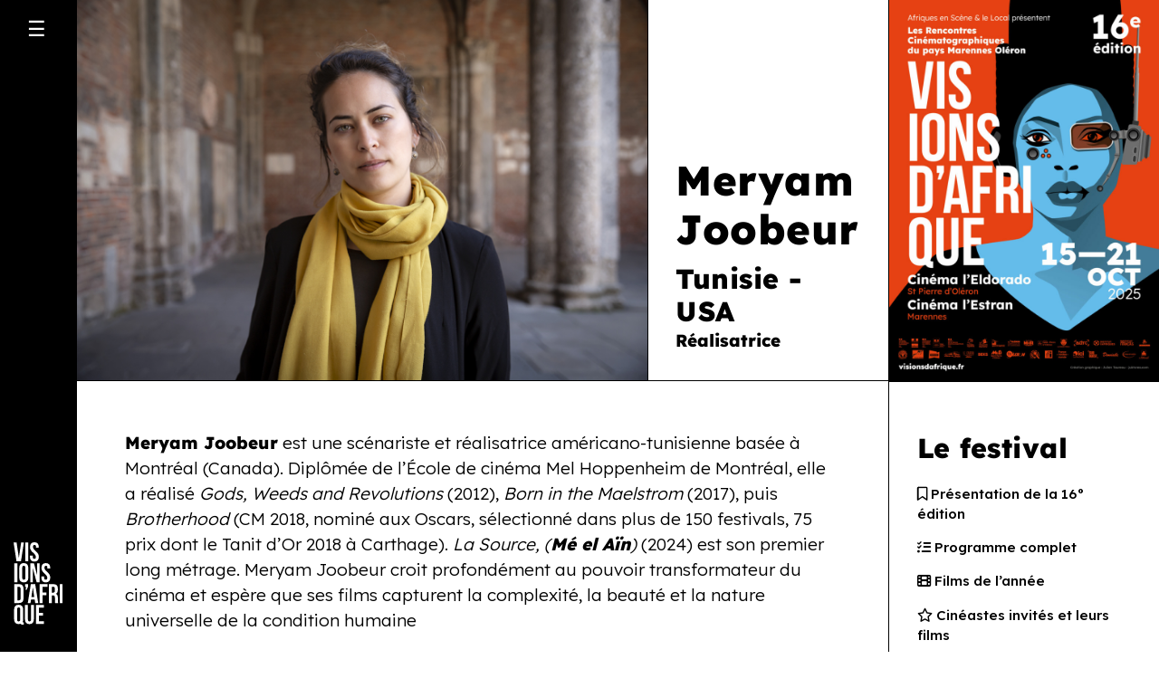

--- FILE ---
content_type: text/html; charset=UTF-8
request_url: https://visionsdafrique.fr/intervenant/meryam-joobeur/
body_size: 24026
content:
<!DOCTYPE html>
<html lang="fr-FR" prefix="og: https://ogp.me/ns#">
<head>
	
<meta name="google-site-verification" content="gUwo_BCMwZNe9fXSl6FTi51H50qzeHPNQRrF_vPH-zQ" />
    <meta charset="UTF-8">
    <meta name="viewport" content="width=device-width, initial-scale=1, maximum-scale=1, user-scalable=no">
    <meta http-equiv="X-UA-Compatible" content="IE=edge">
    <link rel="profile" href="http://gmpg.org/xfn/11">
    <link rel="pingback" href="https://visionsdafrique.fr/xmlrpc.php">
	<link href="https://fonts.googleapis.com/css2?family=Open+Sans:ital@0;1&display=swap" rel="stylesheet">
	<link href="https://fonts.googleapis.com/css2?family=Kumbh+Sans&family=Mulish:wght@500&display=swap" rel="stylesheet">
	<link rel="preconnect" href="https://fonts.googleapis.com">
<link rel="preconnect" href="https://fonts.gstatic.com" crossorigin>
<link href="https://fonts.googleapis.com/css2?family=Lexend:wght@300;400;500;600;700;800&display=swap" rel="stylesheet">
	
	
	<!-- Swiper CSS -->
	<link rel="stylesheet" href="https://cdn.jsdelivr.net/npm/swiper@11/swiper-bundle.min.css" />
	<!-- Swiper JS -->
	<script src="https://cdn.jsdelivr.net/npm/swiper@11/swiper-bundle.min.js"></script>


<link rel="preload" href="https://visionsdafrique.fr/wp-content/uploads/uag-plugin/assets/fonts/lexend/wlpwgwvFAVdoq2_v-6QU.woff2" as="font" type="font/woff2">
<!-- Optimisation des moteurs de recherche par Rank Math - https://rankmath.com/ -->
<title>Meryam Joobeur &mdash; Festival Visions d&#039;Afrique - 16e édition 2025</title>
<meta name="description" content="Meryam Joobeur est une scénariste et réalisatrice américano-tunisienne basée à Montréal (Canada). Diplômée de l’École de cinéma Mel Hoppenheim de Montréal,"/>
<meta name="robots" content="follow, index, max-snippet:-1, max-video-preview:-1, max-image-preview:large"/>
<link rel="canonical" href="https://visionsdafrique.fr/intervenant/meryam-joobeur/" />
<meta property="og:locale" content="fr_FR" />
<meta property="og:type" content="article" />
<meta property="og:title" content="Meryam Joobeur &mdash; Festival Visions d&#039;Afrique - 16e édition 2025" />
<meta property="og:description" content="Meryam Joobeur est une scénariste et réalisatrice américano-tunisienne basée à Montréal (Canada). Diplômée de l’École de cinéma Mel Hoppenheim de Montréal," />
<meta property="og:url" content="https://visionsdafrique.fr/intervenant/meryam-joobeur/" />
<meta property="og:site_name" content="Visions d&#039;Afrique - 14e édition 2023 - Marennes-Oléron" />
<meta property="og:updated_time" content="2024-09-06T17:38:58+02:00" />
<meta property="og:image" content="https://visionsdafrique.fr/wp-content/uploads/2019/09/credit_simone-sapia_2.jpg" />
<meta property="og:image:secure_url" content="https://visionsdafrique.fr/wp-content/uploads/2019/09/credit_simone-sapia_2.jpg" />
<meta property="og:image:width" content="1382" />
<meta property="og:image:height" content="922" />
<meta property="og:image:alt" content="Meryam Joobeur" />
<meta property="og:image:type" content="image/jpeg" />
<meta name="twitter:card" content="summary_large_image" />
<meta name="twitter:title" content="Meryam Joobeur &mdash; Festival Visions d&#039;Afrique - 16e édition 2025" />
<meta name="twitter:description" content="Meryam Joobeur est une scénariste et réalisatrice américano-tunisienne basée à Montréal (Canada). Diplômée de l’École de cinéma Mel Hoppenheim de Montréal," />
<meta name="twitter:image" content="https://visionsdafrique.fr/wp-content/uploads/2019/09/credit_simone-sapia_2.jpg" />
<!-- /Extension Rank Math WordPress SEO -->

<link rel='dns-prefetch' href='//www.googletagmanager.com' />
<link rel="alternate" type="application/rss+xml" title="Festival Visions d&#039;Afrique - 16e édition 2025 &raquo; Flux" href="https://visionsdafrique.fr/feed/" />
<link rel="alternate" type="application/rss+xml" title="Festival Visions d&#039;Afrique - 16e édition 2025 &raquo; Flux des commentaires" href="https://visionsdafrique.fr/comments/feed/" />
<link rel="alternate" title="oEmbed (JSON)" type="application/json+oembed" href="https://visionsdafrique.fr/wp-json/oembed/1.0/embed?url=https%3A%2F%2Fvisionsdafrique.fr%2Fintervenant%2Fmeryam-joobeur%2F" />
<link rel="alternate" title="oEmbed (XML)" type="text/xml+oembed" href="https://visionsdafrique.fr/wp-json/oembed/1.0/embed?url=https%3A%2F%2Fvisionsdafrique.fr%2Fintervenant%2Fmeryam-joobeur%2F&#038;format=xml" />
<style id='wp-img-auto-sizes-contain-inline-css' type='text/css'>
img:is([sizes=auto i],[sizes^="auto," i]){contain-intrinsic-size:3000px 1500px}
/*# sourceURL=wp-img-auto-sizes-contain-inline-css */
</style>
<style id='wp-emoji-styles-inline-css' type='text/css'>

	img.wp-smiley, img.emoji {
		display: inline !important;
		border: none !important;
		box-shadow: none !important;
		height: 1em !important;
		width: 1em !important;
		margin: 0 0.07em !important;
		vertical-align: -0.1em !important;
		background: none !important;
		padding: 0 !important;
	}
/*# sourceURL=wp-emoji-styles-inline-css */
</style>
<style id='wp-block-library-inline-css' type='text/css'>
:root{--wp-block-synced-color:#7a00df;--wp-block-synced-color--rgb:122,0,223;--wp-bound-block-color:var(--wp-block-synced-color);--wp-editor-canvas-background:#ddd;--wp-admin-theme-color:#007cba;--wp-admin-theme-color--rgb:0,124,186;--wp-admin-theme-color-darker-10:#006ba1;--wp-admin-theme-color-darker-10--rgb:0,107,160.5;--wp-admin-theme-color-darker-20:#005a87;--wp-admin-theme-color-darker-20--rgb:0,90,135;--wp-admin-border-width-focus:2px}@media (min-resolution:192dpi){:root{--wp-admin-border-width-focus:1.5px}}.wp-element-button{cursor:pointer}:root .has-very-light-gray-background-color{background-color:#eee}:root .has-very-dark-gray-background-color{background-color:#313131}:root .has-very-light-gray-color{color:#eee}:root .has-very-dark-gray-color{color:#313131}:root .has-vivid-green-cyan-to-vivid-cyan-blue-gradient-background{background:linear-gradient(135deg,#00d084,#0693e3)}:root .has-purple-crush-gradient-background{background:linear-gradient(135deg,#34e2e4,#4721fb 50%,#ab1dfe)}:root .has-hazy-dawn-gradient-background{background:linear-gradient(135deg,#faaca8,#dad0ec)}:root .has-subdued-olive-gradient-background{background:linear-gradient(135deg,#fafae1,#67a671)}:root .has-atomic-cream-gradient-background{background:linear-gradient(135deg,#fdd79a,#004a59)}:root .has-nightshade-gradient-background{background:linear-gradient(135deg,#330968,#31cdcf)}:root .has-midnight-gradient-background{background:linear-gradient(135deg,#020381,#2874fc)}:root{--wp--preset--font-size--normal:16px;--wp--preset--font-size--huge:42px}.has-regular-font-size{font-size:1em}.has-larger-font-size{font-size:2.625em}.has-normal-font-size{font-size:var(--wp--preset--font-size--normal)}.has-huge-font-size{font-size:var(--wp--preset--font-size--huge)}.has-text-align-center{text-align:center}.has-text-align-left{text-align:left}.has-text-align-right{text-align:right}.has-fit-text{white-space:nowrap!important}#end-resizable-editor-section{display:none}.aligncenter{clear:both}.items-justified-left{justify-content:flex-start}.items-justified-center{justify-content:center}.items-justified-right{justify-content:flex-end}.items-justified-space-between{justify-content:space-between}.screen-reader-text{border:0;clip-path:inset(50%);height:1px;margin:-1px;overflow:hidden;padding:0;position:absolute;width:1px;word-wrap:normal!important}.screen-reader-text:focus{background-color:#ddd;clip-path:none;color:#444;display:block;font-size:1em;height:auto;left:5px;line-height:normal;padding:15px 23px 14px;text-decoration:none;top:5px;width:auto;z-index:100000}html :where(.has-border-color){border-style:solid}html :where([style*=border-top-color]){border-top-style:solid}html :where([style*=border-right-color]){border-right-style:solid}html :where([style*=border-bottom-color]){border-bottom-style:solid}html :where([style*=border-left-color]){border-left-style:solid}html :where([style*=border-width]){border-style:solid}html :where([style*=border-top-width]){border-top-style:solid}html :where([style*=border-right-width]){border-right-style:solid}html :where([style*=border-bottom-width]){border-bottom-style:solid}html :where([style*=border-left-width]){border-left-style:solid}html :where(img[class*=wp-image-]){height:auto;max-width:100%}:where(figure){margin:0 0 1em}html :where(.is-position-sticky){--wp-admin--admin-bar--position-offset:var(--wp-admin--admin-bar--height,0px)}@media screen and (max-width:600px){html :where(.is-position-sticky){--wp-admin--admin-bar--position-offset:0px}}

/*# sourceURL=wp-block-library-inline-css */
</style><style id='wp-block-heading-inline-css' type='text/css'>
h1:where(.wp-block-heading).has-background,h2:where(.wp-block-heading).has-background,h3:where(.wp-block-heading).has-background,h4:where(.wp-block-heading).has-background,h5:where(.wp-block-heading).has-background,h6:where(.wp-block-heading).has-background{padding:1.25em 2.375em}h1.has-text-align-left[style*=writing-mode]:where([style*=vertical-lr]),h1.has-text-align-right[style*=writing-mode]:where([style*=vertical-rl]),h2.has-text-align-left[style*=writing-mode]:where([style*=vertical-lr]),h2.has-text-align-right[style*=writing-mode]:where([style*=vertical-rl]),h3.has-text-align-left[style*=writing-mode]:where([style*=vertical-lr]),h3.has-text-align-right[style*=writing-mode]:where([style*=vertical-rl]),h4.has-text-align-left[style*=writing-mode]:where([style*=vertical-lr]),h4.has-text-align-right[style*=writing-mode]:where([style*=vertical-rl]),h5.has-text-align-left[style*=writing-mode]:where([style*=vertical-lr]),h5.has-text-align-right[style*=writing-mode]:where([style*=vertical-rl]),h6.has-text-align-left[style*=writing-mode]:where([style*=vertical-lr]),h6.has-text-align-right[style*=writing-mode]:where([style*=vertical-rl]){rotate:180deg}
/*# sourceURL=https://visionsdafrique.fr/wp-includes/blocks/heading/style.min.css */
</style>
<style id='wp-block-paragraph-inline-css' type='text/css'>
.is-small-text{font-size:.875em}.is-regular-text{font-size:1em}.is-large-text{font-size:2.25em}.is-larger-text{font-size:3em}.has-drop-cap:not(:focus):first-letter{float:left;font-size:8.4em;font-style:normal;font-weight:100;line-height:.68;margin:.05em .1em 0 0;text-transform:uppercase}body.rtl .has-drop-cap:not(:focus):first-letter{float:none;margin-left:.1em}p.has-drop-cap.has-background{overflow:hidden}:root :where(p.has-background){padding:1.25em 2.375em}:where(p.has-text-color:not(.has-link-color)) a{color:inherit}p.has-text-align-left[style*="writing-mode:vertical-lr"],p.has-text-align-right[style*="writing-mode:vertical-rl"]{rotate:180deg}
/*# sourceURL=https://visionsdafrique.fr/wp-includes/blocks/paragraph/style.min.css */
</style>
<style id='wp-block-quote-inline-css' type='text/css'>
.wp-block-quote{box-sizing:border-box;overflow-wrap:break-word}.wp-block-quote.is-large:where(:not(.is-style-plain)),.wp-block-quote.is-style-large:where(:not(.is-style-plain)){margin-bottom:1em;padding:0 1em}.wp-block-quote.is-large:where(:not(.is-style-plain)) p,.wp-block-quote.is-style-large:where(:not(.is-style-plain)) p{font-size:1.5em;font-style:italic;line-height:1.6}.wp-block-quote.is-large:where(:not(.is-style-plain)) cite,.wp-block-quote.is-large:where(:not(.is-style-plain)) footer,.wp-block-quote.is-style-large:where(:not(.is-style-plain)) cite,.wp-block-quote.is-style-large:where(:not(.is-style-plain)) footer{font-size:1.125em;text-align:right}.wp-block-quote>cite{display:block}
/*# sourceURL=https://visionsdafrique.fr/wp-includes/blocks/quote/style.min.css */
</style>
<style id='wp-block-social-links-inline-css' type='text/css'>
.wp-block-social-links{background:none;box-sizing:border-box;margin-left:0;padding-left:0;padding-right:0;text-indent:0}.wp-block-social-links .wp-social-link a,.wp-block-social-links .wp-social-link a:hover{border-bottom:0;box-shadow:none;text-decoration:none}.wp-block-social-links .wp-social-link svg{height:1em;width:1em}.wp-block-social-links .wp-social-link span:not(.screen-reader-text){font-size:.65em;margin-left:.5em;margin-right:.5em}.wp-block-social-links.has-small-icon-size{font-size:16px}.wp-block-social-links,.wp-block-social-links.has-normal-icon-size{font-size:24px}.wp-block-social-links.has-large-icon-size{font-size:36px}.wp-block-social-links.has-huge-icon-size{font-size:48px}.wp-block-social-links.aligncenter{display:flex;justify-content:center}.wp-block-social-links.alignright{justify-content:flex-end}.wp-block-social-link{border-radius:9999px;display:block}@media not (prefers-reduced-motion){.wp-block-social-link{transition:transform .1s ease}}.wp-block-social-link{height:auto}.wp-block-social-link a{align-items:center;display:flex;line-height:0}.wp-block-social-link:hover{transform:scale(1.1)}.wp-block-social-links .wp-block-social-link.wp-social-link{display:inline-block;margin:0;padding:0}.wp-block-social-links .wp-block-social-link.wp-social-link .wp-block-social-link-anchor,.wp-block-social-links .wp-block-social-link.wp-social-link .wp-block-social-link-anchor svg,.wp-block-social-links .wp-block-social-link.wp-social-link .wp-block-social-link-anchor:active,.wp-block-social-links .wp-block-social-link.wp-social-link .wp-block-social-link-anchor:hover,.wp-block-social-links .wp-block-social-link.wp-social-link .wp-block-social-link-anchor:visited{color:currentColor;fill:currentColor}:where(.wp-block-social-links:not(.is-style-logos-only)) .wp-social-link{background-color:#f0f0f0;color:#444}:where(.wp-block-social-links:not(.is-style-logos-only)) .wp-social-link-amazon{background-color:#f90;color:#fff}:where(.wp-block-social-links:not(.is-style-logos-only)) .wp-social-link-bandcamp{background-color:#1ea0c3;color:#fff}:where(.wp-block-social-links:not(.is-style-logos-only)) .wp-social-link-behance{background-color:#0757fe;color:#fff}:where(.wp-block-social-links:not(.is-style-logos-only)) .wp-social-link-bluesky{background-color:#0a7aff;color:#fff}:where(.wp-block-social-links:not(.is-style-logos-only)) .wp-social-link-codepen{background-color:#1e1f26;color:#fff}:where(.wp-block-social-links:not(.is-style-logos-only)) .wp-social-link-deviantart{background-color:#02e49b;color:#fff}:where(.wp-block-social-links:not(.is-style-logos-only)) .wp-social-link-discord{background-color:#5865f2;color:#fff}:where(.wp-block-social-links:not(.is-style-logos-only)) .wp-social-link-dribbble{background-color:#e94c89;color:#fff}:where(.wp-block-social-links:not(.is-style-logos-only)) .wp-social-link-dropbox{background-color:#4280ff;color:#fff}:where(.wp-block-social-links:not(.is-style-logos-only)) .wp-social-link-etsy{background-color:#f45800;color:#fff}:where(.wp-block-social-links:not(.is-style-logos-only)) .wp-social-link-facebook{background-color:#0866ff;color:#fff}:where(.wp-block-social-links:not(.is-style-logos-only)) .wp-social-link-fivehundredpx{background-color:#000;color:#fff}:where(.wp-block-social-links:not(.is-style-logos-only)) .wp-social-link-flickr{background-color:#0461dd;color:#fff}:where(.wp-block-social-links:not(.is-style-logos-only)) .wp-social-link-foursquare{background-color:#e65678;color:#fff}:where(.wp-block-social-links:not(.is-style-logos-only)) .wp-social-link-github{background-color:#24292d;color:#fff}:where(.wp-block-social-links:not(.is-style-logos-only)) .wp-social-link-goodreads{background-color:#eceadd;color:#382110}:where(.wp-block-social-links:not(.is-style-logos-only)) .wp-social-link-google{background-color:#ea4434;color:#fff}:where(.wp-block-social-links:not(.is-style-logos-only)) .wp-social-link-gravatar{background-color:#1d4fc4;color:#fff}:where(.wp-block-social-links:not(.is-style-logos-only)) .wp-social-link-instagram{background-color:#f00075;color:#fff}:where(.wp-block-social-links:not(.is-style-logos-only)) .wp-social-link-lastfm{background-color:#e21b24;color:#fff}:where(.wp-block-social-links:not(.is-style-logos-only)) .wp-social-link-linkedin{background-color:#0d66c2;color:#fff}:where(.wp-block-social-links:not(.is-style-logos-only)) .wp-social-link-mastodon{background-color:#3288d4;color:#fff}:where(.wp-block-social-links:not(.is-style-logos-only)) .wp-social-link-medium{background-color:#000;color:#fff}:where(.wp-block-social-links:not(.is-style-logos-only)) .wp-social-link-meetup{background-color:#f6405f;color:#fff}:where(.wp-block-social-links:not(.is-style-logos-only)) .wp-social-link-patreon{background-color:#000;color:#fff}:where(.wp-block-social-links:not(.is-style-logos-only)) .wp-social-link-pinterest{background-color:#e60122;color:#fff}:where(.wp-block-social-links:not(.is-style-logos-only)) .wp-social-link-pocket{background-color:#ef4155;color:#fff}:where(.wp-block-social-links:not(.is-style-logos-only)) .wp-social-link-reddit{background-color:#ff4500;color:#fff}:where(.wp-block-social-links:not(.is-style-logos-only)) .wp-social-link-skype{background-color:#0478d7;color:#fff}:where(.wp-block-social-links:not(.is-style-logos-only)) .wp-social-link-snapchat{background-color:#fefc00;color:#fff;stroke:#000}:where(.wp-block-social-links:not(.is-style-logos-only)) .wp-social-link-soundcloud{background-color:#ff5600;color:#fff}:where(.wp-block-social-links:not(.is-style-logos-only)) .wp-social-link-spotify{background-color:#1bd760;color:#fff}:where(.wp-block-social-links:not(.is-style-logos-only)) .wp-social-link-telegram{background-color:#2aabee;color:#fff}:where(.wp-block-social-links:not(.is-style-logos-only)) .wp-social-link-threads{background-color:#000;color:#fff}:where(.wp-block-social-links:not(.is-style-logos-only)) .wp-social-link-tiktok{background-color:#000;color:#fff}:where(.wp-block-social-links:not(.is-style-logos-only)) .wp-social-link-tumblr{background-color:#011835;color:#fff}:where(.wp-block-social-links:not(.is-style-logos-only)) .wp-social-link-twitch{background-color:#6440a4;color:#fff}:where(.wp-block-social-links:not(.is-style-logos-only)) .wp-social-link-twitter{background-color:#1da1f2;color:#fff}:where(.wp-block-social-links:not(.is-style-logos-only)) .wp-social-link-vimeo{background-color:#1eb7ea;color:#fff}:where(.wp-block-social-links:not(.is-style-logos-only)) .wp-social-link-vk{background-color:#4680c2;color:#fff}:where(.wp-block-social-links:not(.is-style-logos-only)) .wp-social-link-wordpress{background-color:#3499cd;color:#fff}:where(.wp-block-social-links:not(.is-style-logos-only)) .wp-social-link-whatsapp{background-color:#25d366;color:#fff}:where(.wp-block-social-links:not(.is-style-logos-only)) .wp-social-link-x{background-color:#000;color:#fff}:where(.wp-block-social-links:not(.is-style-logos-only)) .wp-social-link-yelp{background-color:#d32422;color:#fff}:where(.wp-block-social-links:not(.is-style-logos-only)) .wp-social-link-youtube{background-color:red;color:#fff}:where(.wp-block-social-links.is-style-logos-only) .wp-social-link{background:none}:where(.wp-block-social-links.is-style-logos-only) .wp-social-link svg{height:1.25em;width:1.25em}:where(.wp-block-social-links.is-style-logos-only) .wp-social-link-amazon{color:#f90}:where(.wp-block-social-links.is-style-logos-only) .wp-social-link-bandcamp{color:#1ea0c3}:where(.wp-block-social-links.is-style-logos-only) .wp-social-link-behance{color:#0757fe}:where(.wp-block-social-links.is-style-logos-only) .wp-social-link-bluesky{color:#0a7aff}:where(.wp-block-social-links.is-style-logos-only) .wp-social-link-codepen{color:#1e1f26}:where(.wp-block-social-links.is-style-logos-only) .wp-social-link-deviantart{color:#02e49b}:where(.wp-block-social-links.is-style-logos-only) .wp-social-link-discord{color:#5865f2}:where(.wp-block-social-links.is-style-logos-only) .wp-social-link-dribbble{color:#e94c89}:where(.wp-block-social-links.is-style-logos-only) .wp-social-link-dropbox{color:#4280ff}:where(.wp-block-social-links.is-style-logos-only) .wp-social-link-etsy{color:#f45800}:where(.wp-block-social-links.is-style-logos-only) .wp-social-link-facebook{color:#0866ff}:where(.wp-block-social-links.is-style-logos-only) .wp-social-link-fivehundredpx{color:#000}:where(.wp-block-social-links.is-style-logos-only) .wp-social-link-flickr{color:#0461dd}:where(.wp-block-social-links.is-style-logos-only) .wp-social-link-foursquare{color:#e65678}:where(.wp-block-social-links.is-style-logos-only) .wp-social-link-github{color:#24292d}:where(.wp-block-social-links.is-style-logos-only) .wp-social-link-goodreads{color:#382110}:where(.wp-block-social-links.is-style-logos-only) .wp-social-link-google{color:#ea4434}:where(.wp-block-social-links.is-style-logos-only) .wp-social-link-gravatar{color:#1d4fc4}:where(.wp-block-social-links.is-style-logos-only) .wp-social-link-instagram{color:#f00075}:where(.wp-block-social-links.is-style-logos-only) .wp-social-link-lastfm{color:#e21b24}:where(.wp-block-social-links.is-style-logos-only) .wp-social-link-linkedin{color:#0d66c2}:where(.wp-block-social-links.is-style-logos-only) .wp-social-link-mastodon{color:#3288d4}:where(.wp-block-social-links.is-style-logos-only) .wp-social-link-medium{color:#000}:where(.wp-block-social-links.is-style-logos-only) .wp-social-link-meetup{color:#f6405f}:where(.wp-block-social-links.is-style-logos-only) .wp-social-link-patreon{color:#000}:where(.wp-block-social-links.is-style-logos-only) .wp-social-link-pinterest{color:#e60122}:where(.wp-block-social-links.is-style-logos-only) .wp-social-link-pocket{color:#ef4155}:where(.wp-block-social-links.is-style-logos-only) .wp-social-link-reddit{color:#ff4500}:where(.wp-block-social-links.is-style-logos-only) .wp-social-link-skype{color:#0478d7}:where(.wp-block-social-links.is-style-logos-only) .wp-social-link-snapchat{color:#fff;stroke:#000}:where(.wp-block-social-links.is-style-logos-only) .wp-social-link-soundcloud{color:#ff5600}:where(.wp-block-social-links.is-style-logos-only) .wp-social-link-spotify{color:#1bd760}:where(.wp-block-social-links.is-style-logos-only) .wp-social-link-telegram{color:#2aabee}:where(.wp-block-social-links.is-style-logos-only) .wp-social-link-threads{color:#000}:where(.wp-block-social-links.is-style-logos-only) .wp-social-link-tiktok{color:#000}:where(.wp-block-social-links.is-style-logos-only) .wp-social-link-tumblr{color:#011835}:where(.wp-block-social-links.is-style-logos-only) .wp-social-link-twitch{color:#6440a4}:where(.wp-block-social-links.is-style-logos-only) .wp-social-link-twitter{color:#1da1f2}:where(.wp-block-social-links.is-style-logos-only) .wp-social-link-vimeo{color:#1eb7ea}:where(.wp-block-social-links.is-style-logos-only) .wp-social-link-vk{color:#4680c2}:where(.wp-block-social-links.is-style-logos-only) .wp-social-link-whatsapp{color:#25d366}:where(.wp-block-social-links.is-style-logos-only) .wp-social-link-wordpress{color:#3499cd}:where(.wp-block-social-links.is-style-logos-only) .wp-social-link-x{color:#000}:where(.wp-block-social-links.is-style-logos-only) .wp-social-link-yelp{color:#d32422}:where(.wp-block-social-links.is-style-logos-only) .wp-social-link-youtube{color:red}.wp-block-social-links.is-style-pill-shape .wp-social-link{width:auto}:root :where(.wp-block-social-links .wp-social-link a){padding:.25em}:root :where(.wp-block-social-links.is-style-logos-only .wp-social-link a){padding:0}:root :where(.wp-block-social-links.is-style-pill-shape .wp-social-link a){padding-left:.6666666667em;padding-right:.6666666667em}.wp-block-social-links:not(.has-icon-color):not(.has-icon-background-color) .wp-social-link-snapchat .wp-block-social-link-label{color:#000}
/*# sourceURL=https://visionsdafrique.fr/wp-includes/blocks/social-links/style.min.css */
</style>
<style id='wp-block-spacer-inline-css' type='text/css'>
.wp-block-spacer{clear:both}
/*# sourceURL=https://visionsdafrique.fr/wp-includes/blocks/spacer/style.min.css */
</style>
<style id='global-styles-inline-css' type='text/css'>
:root{--wp--preset--aspect-ratio--square: 1;--wp--preset--aspect-ratio--4-3: 4/3;--wp--preset--aspect-ratio--3-4: 3/4;--wp--preset--aspect-ratio--3-2: 3/2;--wp--preset--aspect-ratio--2-3: 2/3;--wp--preset--aspect-ratio--16-9: 16/9;--wp--preset--aspect-ratio--9-16: 9/16;--wp--preset--color--black: #000000;--wp--preset--color--cyan-bluish-gray: #abb8c3;--wp--preset--color--white: #ffffff;--wp--preset--color--pale-pink: #f78da7;--wp--preset--color--vivid-red: #cf2e2e;--wp--preset--color--luminous-vivid-orange: #ff6900;--wp--preset--color--luminous-vivid-amber: #fcb900;--wp--preset--color--light-green-cyan: #7bdcb5;--wp--preset--color--vivid-green-cyan: #00d084;--wp--preset--color--pale-cyan-blue: #8ed1fc;--wp--preset--color--vivid-cyan-blue: #0693e3;--wp--preset--color--vivid-purple: #9b51e0;--wp--preset--gradient--vivid-cyan-blue-to-vivid-purple: linear-gradient(135deg,rgb(6,147,227) 0%,rgb(155,81,224) 100%);--wp--preset--gradient--light-green-cyan-to-vivid-green-cyan: linear-gradient(135deg,rgb(122,220,180) 0%,rgb(0,208,130) 100%);--wp--preset--gradient--luminous-vivid-amber-to-luminous-vivid-orange: linear-gradient(135deg,rgb(252,185,0) 0%,rgb(255,105,0) 100%);--wp--preset--gradient--luminous-vivid-orange-to-vivid-red: linear-gradient(135deg,rgb(255,105,0) 0%,rgb(207,46,46) 100%);--wp--preset--gradient--very-light-gray-to-cyan-bluish-gray: linear-gradient(135deg,rgb(238,238,238) 0%,rgb(169,184,195) 100%);--wp--preset--gradient--cool-to-warm-spectrum: linear-gradient(135deg,rgb(74,234,220) 0%,rgb(151,120,209) 20%,rgb(207,42,186) 40%,rgb(238,44,130) 60%,rgb(251,105,98) 80%,rgb(254,248,76) 100%);--wp--preset--gradient--blush-light-purple: linear-gradient(135deg,rgb(255,206,236) 0%,rgb(152,150,240) 100%);--wp--preset--gradient--blush-bordeaux: linear-gradient(135deg,rgb(254,205,165) 0%,rgb(254,45,45) 50%,rgb(107,0,62) 100%);--wp--preset--gradient--luminous-dusk: linear-gradient(135deg,rgb(255,203,112) 0%,rgb(199,81,192) 50%,rgb(65,88,208) 100%);--wp--preset--gradient--pale-ocean: linear-gradient(135deg,rgb(255,245,203) 0%,rgb(182,227,212) 50%,rgb(51,167,181) 100%);--wp--preset--gradient--electric-grass: linear-gradient(135deg,rgb(202,248,128) 0%,rgb(113,206,126) 100%);--wp--preset--gradient--midnight: linear-gradient(135deg,rgb(2,3,129) 0%,rgb(40,116,252) 100%);--wp--preset--font-size--small: 13px;--wp--preset--font-size--medium: 20px;--wp--preset--font-size--large: 36px;--wp--preset--font-size--x-large: 42px;--wp--preset--spacing--20: 0.44rem;--wp--preset--spacing--30: 0.67rem;--wp--preset--spacing--40: 1rem;--wp--preset--spacing--50: 1.5rem;--wp--preset--spacing--60: 2.25rem;--wp--preset--spacing--70: 3.38rem;--wp--preset--spacing--80: 5.06rem;--wp--preset--shadow--natural: 6px 6px 9px rgba(0, 0, 0, 0.2);--wp--preset--shadow--deep: 12px 12px 50px rgba(0, 0, 0, 0.4);--wp--preset--shadow--sharp: 6px 6px 0px rgba(0, 0, 0, 0.2);--wp--preset--shadow--outlined: 6px 6px 0px -3px rgb(255, 255, 255), 6px 6px rgb(0, 0, 0);--wp--preset--shadow--crisp: 6px 6px 0px rgb(0, 0, 0);}:where(.is-layout-flex){gap: 0.5em;}:where(.is-layout-grid){gap: 0.5em;}body .is-layout-flex{display: flex;}.is-layout-flex{flex-wrap: wrap;align-items: center;}.is-layout-flex > :is(*, div){margin: 0;}body .is-layout-grid{display: grid;}.is-layout-grid > :is(*, div){margin: 0;}:where(.wp-block-columns.is-layout-flex){gap: 2em;}:where(.wp-block-columns.is-layout-grid){gap: 2em;}:where(.wp-block-post-template.is-layout-flex){gap: 1.25em;}:where(.wp-block-post-template.is-layout-grid){gap: 1.25em;}.has-black-color{color: var(--wp--preset--color--black) !important;}.has-cyan-bluish-gray-color{color: var(--wp--preset--color--cyan-bluish-gray) !important;}.has-white-color{color: var(--wp--preset--color--white) !important;}.has-pale-pink-color{color: var(--wp--preset--color--pale-pink) !important;}.has-vivid-red-color{color: var(--wp--preset--color--vivid-red) !important;}.has-luminous-vivid-orange-color{color: var(--wp--preset--color--luminous-vivid-orange) !important;}.has-luminous-vivid-amber-color{color: var(--wp--preset--color--luminous-vivid-amber) !important;}.has-light-green-cyan-color{color: var(--wp--preset--color--light-green-cyan) !important;}.has-vivid-green-cyan-color{color: var(--wp--preset--color--vivid-green-cyan) !important;}.has-pale-cyan-blue-color{color: var(--wp--preset--color--pale-cyan-blue) !important;}.has-vivid-cyan-blue-color{color: var(--wp--preset--color--vivid-cyan-blue) !important;}.has-vivid-purple-color{color: var(--wp--preset--color--vivid-purple) !important;}.has-black-background-color{background-color: var(--wp--preset--color--black) !important;}.has-cyan-bluish-gray-background-color{background-color: var(--wp--preset--color--cyan-bluish-gray) !important;}.has-white-background-color{background-color: var(--wp--preset--color--white) !important;}.has-pale-pink-background-color{background-color: var(--wp--preset--color--pale-pink) !important;}.has-vivid-red-background-color{background-color: var(--wp--preset--color--vivid-red) !important;}.has-luminous-vivid-orange-background-color{background-color: var(--wp--preset--color--luminous-vivid-orange) !important;}.has-luminous-vivid-amber-background-color{background-color: var(--wp--preset--color--luminous-vivid-amber) !important;}.has-light-green-cyan-background-color{background-color: var(--wp--preset--color--light-green-cyan) !important;}.has-vivid-green-cyan-background-color{background-color: var(--wp--preset--color--vivid-green-cyan) !important;}.has-pale-cyan-blue-background-color{background-color: var(--wp--preset--color--pale-cyan-blue) !important;}.has-vivid-cyan-blue-background-color{background-color: var(--wp--preset--color--vivid-cyan-blue) !important;}.has-vivid-purple-background-color{background-color: var(--wp--preset--color--vivid-purple) !important;}.has-black-border-color{border-color: var(--wp--preset--color--black) !important;}.has-cyan-bluish-gray-border-color{border-color: var(--wp--preset--color--cyan-bluish-gray) !important;}.has-white-border-color{border-color: var(--wp--preset--color--white) !important;}.has-pale-pink-border-color{border-color: var(--wp--preset--color--pale-pink) !important;}.has-vivid-red-border-color{border-color: var(--wp--preset--color--vivid-red) !important;}.has-luminous-vivid-orange-border-color{border-color: var(--wp--preset--color--luminous-vivid-orange) !important;}.has-luminous-vivid-amber-border-color{border-color: var(--wp--preset--color--luminous-vivid-amber) !important;}.has-light-green-cyan-border-color{border-color: var(--wp--preset--color--light-green-cyan) !important;}.has-vivid-green-cyan-border-color{border-color: var(--wp--preset--color--vivid-green-cyan) !important;}.has-pale-cyan-blue-border-color{border-color: var(--wp--preset--color--pale-cyan-blue) !important;}.has-vivid-cyan-blue-border-color{border-color: var(--wp--preset--color--vivid-cyan-blue) !important;}.has-vivid-purple-border-color{border-color: var(--wp--preset--color--vivid-purple) !important;}.has-vivid-cyan-blue-to-vivid-purple-gradient-background{background: var(--wp--preset--gradient--vivid-cyan-blue-to-vivid-purple) !important;}.has-light-green-cyan-to-vivid-green-cyan-gradient-background{background: var(--wp--preset--gradient--light-green-cyan-to-vivid-green-cyan) !important;}.has-luminous-vivid-amber-to-luminous-vivid-orange-gradient-background{background: var(--wp--preset--gradient--luminous-vivid-amber-to-luminous-vivid-orange) !important;}.has-luminous-vivid-orange-to-vivid-red-gradient-background{background: var(--wp--preset--gradient--luminous-vivid-orange-to-vivid-red) !important;}.has-very-light-gray-to-cyan-bluish-gray-gradient-background{background: var(--wp--preset--gradient--very-light-gray-to-cyan-bluish-gray) !important;}.has-cool-to-warm-spectrum-gradient-background{background: var(--wp--preset--gradient--cool-to-warm-spectrum) !important;}.has-blush-light-purple-gradient-background{background: var(--wp--preset--gradient--blush-light-purple) !important;}.has-blush-bordeaux-gradient-background{background: var(--wp--preset--gradient--blush-bordeaux) !important;}.has-luminous-dusk-gradient-background{background: var(--wp--preset--gradient--luminous-dusk) !important;}.has-pale-ocean-gradient-background{background: var(--wp--preset--gradient--pale-ocean) !important;}.has-electric-grass-gradient-background{background: var(--wp--preset--gradient--electric-grass) !important;}.has-midnight-gradient-background{background: var(--wp--preset--gradient--midnight) !important;}.has-small-font-size{font-size: var(--wp--preset--font-size--small) !important;}.has-medium-font-size{font-size: var(--wp--preset--font-size--medium) !important;}.has-large-font-size{font-size: var(--wp--preset--font-size--large) !important;}.has-x-large-font-size{font-size: var(--wp--preset--font-size--x-large) !important;}
/*# sourceURL=global-styles-inline-css */
</style>
<style id='core-block-supports-inline-css' type='text/css'>
.wp-elements-a3695886d4486475d81e9c2a42345306 a:where(:not(.wp-element-button)){color:var(--wp--preset--color--white);}.wp-elements-da8dd3830310b41c747f0f8512d6bfd9 a:where(:not(.wp-element-button)){color:var(--wp--preset--color--white);}.wp-container-core-social-links-is-layout-fdcfc74e{justify-content:flex-start;}.wp-elements-c1b52a6db7bc95e524c1f3f765e99b76 a:where(:not(.wp-element-button)){color:var(--wp--preset--color--white);}
/*# sourceURL=core-block-supports-inline-css */
</style>

<style id='classic-theme-styles-inline-css' type='text/css'>
/*! This file is auto-generated */
.wp-block-button__link{color:#fff;background-color:#32373c;border-radius:9999px;box-shadow:none;text-decoration:none;padding:calc(.667em + 2px) calc(1.333em + 2px);font-size:1.125em}.wp-block-file__button{background:#32373c;color:#fff;text-decoration:none}
/*# sourceURL=/wp-includes/css/classic-themes.min.css */
</style>
<link rel='stylesheet' id='uagb-block-positioning-css-css' href='https://visionsdafrique.fr/wp-content/plugins/ultimate-addons-for-gutenberg/assets/css/spectra-block-positioning.min.css?ver=2.19.17' type='text/css' media='all' />
<link rel='stylesheet' id='uagb-aos-css-css' href='https://visionsdafrique.fr/wp-content/plugins/ultimate-addons-for-gutenberg/assets/css/aos.min.css?ver=2.19.17' type='text/css' media='all' />
<link rel='stylesheet' id='uag-style-1668-css' href='https://visionsdafrique.fr/wp-content/uploads/uag-plugin/assets/2000/uag-css-1668.css?ver=1766834649' type='text/css' media='all' />
<link rel='stylesheet' id='wp-bootstrap-starter-bootstrap-css-css' href='https://visionsdafrique.fr/wp-content/themes/wp-bootstrap-starter/inc/assets/css/bootstrap.min.css?ver=6.9' type='text/css' media='all' />
<link rel='stylesheet' id='wp-bootstrap-starter-fontawesome-cdn-css' href='https://visionsdafrique.fr/wp-content/themes/wp-bootstrap-starter/inc/assets/css/fontawesome.min.css?ver=6.9' type='text/css' media='all' />
<link rel='stylesheet' id='wp-bootstrap-starter-style-css' href='https://visionsdafrique.fr/wp-content/themes/VisionsdAfrique2025/style.css?ver=6.9' type='text/css' media='all' />
<link rel='stylesheet' id='sib-front-css-css' href='https://visionsdafrique.fr/wp-content/plugins/mailin/css/mailin-front.css?ver=6.9' type='text/css' media='all' />
<script type="text/javascript" src="https://visionsdafrique.fr/wp-includes/js/jquery/jquery.min.js?ver=3.7.1" id="jquery-core-js"></script>
<script type="text/javascript" src="https://visionsdafrique.fr/wp-includes/js/jquery/jquery-migrate.min.js?ver=3.4.1" id="jquery-migrate-js"></script>

<!-- Extrait de code de la balise Google (gtag.js) ajouté par Site Kit -->
<!-- Extrait Google Analytics ajouté par Site Kit -->
<script type="text/javascript" src="https://www.googletagmanager.com/gtag/js?id=GT-K54NT24" id="google_gtagjs-js" async></script>
<script type="text/javascript" id="google_gtagjs-js-after">
/* <![CDATA[ */
window.dataLayer = window.dataLayer || [];function gtag(){dataLayer.push(arguments);}
gtag("set","linker",{"domains":["visionsdafrique.fr"]});
gtag("js", new Date());
gtag("set", "developer_id.dZTNiMT", true);
gtag("config", "GT-K54NT24");
//# sourceURL=google_gtagjs-js-after
/* ]]> */
</script>
<script type="text/javascript" id="sib-front-js-js-extra">
/* <![CDATA[ */
var sibErrMsg = {"invalidMail":"Veuillez entrer une adresse e-mail valide.","requiredField":"Veuillez compl\u00e9ter les champs obligatoires.","invalidDateFormat":"Veuillez entrer une date valide.","invalidSMSFormat":"Veuillez entrer une num\u00e9ro de t\u00e9l\u00e9phone valide."};
var ajax_sib_front_object = {"ajax_url":"https://visionsdafrique.fr/wp-admin/admin-ajax.php","ajax_nonce":"068c2fb87e","flag_url":"https://visionsdafrique.fr/wp-content/plugins/mailin/img/flags/"};
//# sourceURL=sib-front-js-js-extra
/* ]]> */
</script>
<script type="text/javascript" src="https://visionsdafrique.fr/wp-content/plugins/mailin/js/mailin-front.js?ver=1766830303" id="sib-front-js-js"></script>
<link rel="https://api.w.org/" href="https://visionsdafrique.fr/wp-json/" /><link rel="alternate" title="JSON" type="application/json" href="https://visionsdafrique.fr/wp-json/wp/v2/intervenants/1668" /><link rel="EditURI" type="application/rsd+xml" title="RSD" href="https://visionsdafrique.fr/xmlrpc.php?rsd" />
<meta name="generator" content="WordPress 6.9" />
<link rel='shortlink' href='https://visionsdafrique.fr/?p=1668' />
<meta name="generator" content="Site Kit by Google 1.168.0" /><link rel="pingback" href="https://visionsdafrique.fr/xmlrpc.php">    <style type="text/css">
        #page-sub-header { background: #fff; }
    </style>
    <style id="uagb-style-conditional-extension">@media (min-width: 1025px){body .uag-hide-desktop.uagb-google-map__wrap,body .uag-hide-desktop{display:none !important}}@media (min-width: 768px) and (max-width: 1024px){body .uag-hide-tab.uagb-google-map__wrap,body .uag-hide-tab{display:none !important}}@media (max-width: 767px){body .uag-hide-mob.uagb-google-map__wrap,body .uag-hide-mob{display:none !important}}</style><link rel="icon" href="https://visionsdafrique.fr/wp-content/uploads/2024/08/cropped-favicon-32x32.png" sizes="32x32" />
<link rel="icon" href="https://visionsdafrique.fr/wp-content/uploads/2024/08/cropped-favicon-192x192.png" sizes="192x192" />
<link rel="apple-touch-icon" href="https://visionsdafrique.fr/wp-content/uploads/2024/08/cropped-favicon-180x180.png" />
<meta name="msapplication-TileImage" content="https://visionsdafrique.fr/wp-content/uploads/2024/08/cropped-favicon-270x270.png" />
		<style type="text/css" id="wp-custom-css">
			/* Variables */
:root {
    --red: #e64113;
    --dark: #000;
    --light: #ffffff;
    --rounded: 0rem;
    --blue: #65bae9;
    --yellow: #f6f0a2;
		--lightblue: rgba(228,68,23,.13);
}

/* Others */
html {
    scroll-behavior: smooth;
}

::-webkit-scrollbar {
    width: 10px;
    height: 5px;
}

::-webkit-scrollbar-thumb {
    background: var(--dark);
    border-radius: 0px;
}

::-webkit-scrollbar-thumb:hover {
    background: var(--red)
}

body {
	/*border: 1rem solid var(--dark);*/
    color: var(--dark)!important;
    font-size: 1.25rem;
    overflow-x: hidden;
    width: 100%!important;
    font-family: 'Lexend', sans-serif;
		font-weight: 300!important
}



@media screen and (max-width: 768px) {
    aside.widget-area {
        padding: 2rem 1.5rem!important;
        box-shadow: none!important;
        position: relative;
    }
}

figure img {
    border-radius: var(--rounded)
}

.wp-block-embed__wrapper{
  position: relative;
  overflow: hidden;
  width: 100%;
  padding-top: 56.25%; /* 16:9 Aspect Ratio (divide 9 by 16 = 0.5625) */
}
.wp-block-embed__wrapper iframe {
  position: absolute;
  top: 0;
  left: 0;
  bottom: 0;
  right: 0;
  width: 100%;
  height: 100%;
	border-radius: 1rem;
}

/* TYPOS ELEMENTS */
h1, h2, h3 {
    font-family: 'Lexend', sans-serif;
    letter-spacing: 0.5px;
    font-weight: 800!important;
}
.home .entry-title{
	display: none;
	visibility: hidden
}
h1.entry-title,
h2.entry-title {
  font-size: clamp(1.8rem, 5vw, 3rem);
  border-bottom: 0;
  margin-bottom: 0;
  color: var(--dark);
}
.entry-header h3{
		color: var(--dark);
}
article .entry-content h2 {
    font-size: 32px;
		margin-bottom: 2rem
}

h2 {
    font-size: clamp(1.6rem, 6vw, 3rem)!important;
    padding-bottom: 0;
}

h3 {
    font-size: 1.85rem;
    line-height: 1.2!important;
		color: var(--dark)
}
h3 {
  font-size: clamp(1.2rem, 4vw, 2rem)!important;
}

.card h3 {
    line-height: 1.2
}

h3.widget-title {
    font-size: 1.5rem;
		color: var(--dark)
}

#footer-widget h3.widget-title {
    color: #fff;
}

h4 {
    font-size: 20px;
    line-height: 20px;
    text-transform: uppercase;
}

.page-id-96 .entry-content h1, .page-id-96 h2 {
    margin-top: 0;
    margin-bottom: 0;
}

.page-id-96 .entry-content h1 {
    font-size: 2.6rem
}

.page-id-96 h2 {
    font-size: 38px;
}
b, strong{
	font-weight: 800
}
.entry-content a, p a,
.meta a,
strong a {
    color: var(--dark);

}
a{
	color: var(--red)
}
.entry-content a:hover, p a:hover, p a:focus,
.meta a:hover {
    color: var(--red);
    text-decoration: none;
}

h2 a {
    color: var(--dark)!important;
}

h2 a:hover, h2 a:focus {
    color: var(--dark)!important;
}

hr {
    background: var(--dark);
    border-width: 1px!important;
    opacity: 1
}

blockquote {
    padding: 1.5rem 2rem;
    font-weight: 400;
    border-left: 0px solid var(--blue);
    background-color: var(--lightblue)!important;
    color: var(--dark);
    border-radius: 0rem;
}

blockquote p {
    margin-bottom: 1rem;
}
figcaption{
	font-size: 14px
}
p {
	font-weight: 300!important
}

/* CUSTOM ELEMENTS */
.icon-title::before {
    content: '\003E';
    margin-right: 10px;
    color: var(--red);
}

.greyscale {
    filter: grayscale(1);
}

.bg-dark {
    background-color: var(--dark)!important;
}

.bg-green {
    background-color: var(--light);
}

.bg-darkblue {
    background-color: var(--dark);
}

.bg-rouge {
    background-color: var(--red);
}

.bebas_neueregular {
    font-family: 'Lexend', sans-serif;
    letter-spacing: 0.5px
}

.green a {
    color: var(--red)!important;
}

.overflow-hidden {
    overflow: hidden;
}


.text-light {
    color: var(--light)!important;
}

.text-green {
    color: var(--dark)!important;
}

.text-rouge {
    color: var(--red)!important;
}

.text-bleu, .text-dark {
    color: var(--dark)!important;
}

.text-red {
    color: var(--red);
}

.border-bottom{
	border-bottom: 1px solid var(--dark)!important
}
.border-top{
	border-top: 1px solid var(--dark)!important
}

.border {
    border-width: 4px!important;
}

.border-rouge {
    border-color: var(--red)!important;
}

.border-bleu, .border-dark {
    border-color: var(--dark)!important;
}

.box-shadow {
    box-shadow: 0 0.25rem 2rem rgba(0,0,0,0.35)
}

.rounded {
    border-radius: var(--rounded)!important;
    overflow: hidden
}

.w-100 {
    width: 100vw!important;
    margin: 0;
}

.w-100 img {
    width: 100vw!important;
    height: 100%;
    border-radius: 0;
}

/* BTN */
.btn,
.wp-block-button__link {
    font-family: 'Lexend', sans-serif;
    font-size: 18px;
    border-radius: 2rem;
    border-width: 1px;
    border-color: inherit;
    font-weight: 600;
    padding: 0.75rem 1.5rem
}

.btn:hover {
    border-color: var(--light);
}

.btn:focus {
    outline: none!important;
    box-shadow: none!important;
}

.btn-primary {
    background: var(--red)!important;
    border-radius: 2rem!important;
    text-align: center;
    padding: 0.5rem 1rem;
    margin-top: 1rem;
    font-size: 18px!important
}

.customize-unpreviewable {
    border-radius: 8px!important;
    border-color: var(--dark)!important;
}

.wp-block-button__link:hover {
    border-color: var(--dark)!important;
}

.btn-light,
.wp-block-button__link {
    background: #fff;
    color: var(--dark);
    border-color: var(--dark)
}

.btn-light:hover {
    background: var(--dark)!important;
    color: #fff!important;
    border-color: var(--dark);
}

.btn-dark {
    background: var(--dark);
}

.btn-dark:hover {
    background: #fff;
    color: var(--dark);
}

.btn-outline-light {
    color: var(--dark);
    background-color: transparent;
    background-image: none;
    border-color: #fff!important;
}

.btn-outline-dark:hover {
    color: #fff!important;
    background-color: var(--dark);
    background-image: none;
    border-color: var(--dark)!important;
}

.btn-outline-dark {
    color: #fff!important;
    text-decoration: none!important;
    background: var(--red);
    border: 2px solid var(--red)
}


.post-navigation .nav-previous a, .post-navigation .nav-next a {
    border: 1px solid var(--dark);
    color: var(--dark)!important;
    border-radius: 8px;
    font-size: 1rem;
    font-family: 'Lexend', sans-serif;
    font-weight: 600;
}

.wp-block-button__link {
    color: #fff!important;
    font-size: 1rem;
    font-family: 'Lexend', sans-serif;
    font-weight: 600;
}

.wp-block-button__link:hover {
    color: var(--dark)!important;
    border-color: var(--light)!important;
    text-decoration: none!important;
}




/* TEASER */
#teaser {
}

#teaser img {
    border-radius: 0px!important;
    width: 100vw!important;
}

.intro-text span {
    font-size: 1.25rem;
    border-radius: 2rem;
    line-height: 0.75!important
}
.teaser-btn{
	display: flex!important;
	align-items: center!important;
	justify-content: center!important;
	margin: 0!important;
	z-index: 2;
	width: 100%!important;
	transform: translatey(-5rem);
	height: 0;
}
.custom-heading {
    margin: 1rem auto;
}

.custom-heading-title {
    font-weight: bold;
    text-align: center;
    margin: 0;
    font-size: 38px;
}

.separator-big {
    display: inline-block;
    width: 4px;
    background: var(--dark);
    border-radius: 2rem;
    height: 16rem;
    margin-left: 1rem;
    margin-bottom: -3.85rem;
}

.separator-big-horiz {
    display: inline-block;
    width: 6rem;
    background: var(--red);
    border-radius: 0rem;
    height: 3px;
    margin: -1rem 0 1rem 0;
    border: 0;
}

.separator-horiz {
    display: inline-block;
    width: 4rem;
    background: var(--red);
    border-radius: 0rem;
    height: 3px;
    margin: -1rem 0 1rem 0;
    border: 0;
}

.card .separator-big-horiz {
    height: 4px;
    width: 4rem;
    margin: 0.5rem auto 0.75rem!important
}

.custom-heading span {
    font-size: 22px;
    font-weight: 300;
    letter-spacing: 0;
}


/* NAVBAR BRAND */
.navbar-expand-xl .navbar-toggler {
    display: block !important;
}

.navbar-expand-xl .navbar-nav {
    -ms-flex-direction: row;
    flex-direction: column;
}

.navbar-expand-xl .navbar-collapse {
    display: block !important;
    flex-basis: auto;
}

.navbar-brand img {
    height: 20vh;
    object-fit: cover;
    width: auto;
    transform: translatex(0);
    transition: all 0.25s ease-in-out
}

.navbar-brand img:hover {
    transform: translatex(1rem)
}
/* MENU */
#masthead .navbar-nav > li > a {
    color: var(--light) !important;
    padding: 0.25rem 1rem !important;
    font-weight: 900!important;
    font-size: 1.75rem !important;
    border: 0;
    display: inline-block;
    text-transform: normal;
	opacity: 1
}

#masthead .navbar-nav > li > a:hover,
#masthead a.dropdown-item:hover {
    color: var(--light) !important;
    font-weight: normal;
    transform: translatex(1rem)
}

#masthead .navbar-nav > li.active > a,
#masthead .navbar-nav > li.active > a.dropdown-item {
    color: #fff !important;
    border-color: var(--red);
    font-weight: normal;
}

/* FULLSCREEN MENU */
.overlay {
    height: 100%;
    width: 0;
    position: fixed;
    z-index: 1000;
    top: 0;
    left: 0;
    background-color: var(--red);
    overflow-y: auto;
    overflow-x: hidden;
    transition: width 0.5s ease;
    display: flex;
    flex-direction: column;
    align-items: center;
    padding: 3rem 0!important;
	
}
.overlay::before{
	content: "";
	height: 100%;
    width: 0;
    position: fixed;
    z-index: -1;
    top: 0;
    left: 0;
	background-image: url("https://visionsdafrique.fr/wp-content/uploads/2025/08/visions-d-afrique_visuel-femme-seule_2025.svg");
	background-repeat: no-repeat;
	background-position: center;
	background-size: cover;
	opacity: 1;
	transition: width 0.5s ease;
}
.overlay.open::before{
	width: 100%
}
/* Contenu du menu */
.overlay-content {
    width: 100%;
    opacity: 0;
    transition: opacity 0.5s ease;
    text-align: left;
    display: flex;
    flex-direction: column;
    align-items: start;
    position: relative;
 /* Nécessaire pour positionner le contenu */
    z-index: 1;
 /* Place au-dessus du flou */
    padding: 2rem;
    max-width: 980px;
}

.overlay.open .overlay-content {
    opacity: 1;
}

.overlay a {
    padding: 10px 15px;
    text-decoration: none;
    font-size: 2rem;
 /* Ajustez la taille de police si nécessaire */

    display: block;
    transition: color 0.3s, transform 0.5s;
}

.overlay.open a {
}

.overlay a:hover,
.overlay a:focus {
    color: var(--dark);
}

.overlay .closebtn {
    position: absolute;
    top: -5px;
    left: 30px;
    font-size: 3rem;
    color: #fff;
    background: transparent;
    padding: 0;
    border: none;
    cursor: pointer;
    transition: color 0.3s ease;
    font-weight: 100!important;
}

.overlay .closebtn:hover {
    color: #fff;
}
.btn-menu{
	padding: 1rem!important
}
.btn-menu a{
	background: var(--dark);
	color: var(--light)!important;
	border-radius: 2rem;
	padding: 1rem 2rem!important
}
.btn-menu a:hover{
	background: var(--blue);
	color: var(--dark)!important;
	border-radius: 2rem;
	padding: 1rem 2rem!important
}
/* SMALL SCREEN ADJUSTMENTS */
@media screen and (max-height: 450px) {
    .overlay a {
        font-size: 1.5rem;
 /* Ajustez la taille de police si nécessaire */
    }

    .overlay .closebtn {
        font-size: 2rem;
        top: 10px;
        left: 15px;
    }
}



/* SUBMENU */
.dropdown-menu {
    position: relative !important;
    top: 100%;
    left: 0;
    z-index: 1000;
    display: none;
    float: left;
    min-width: 10rem;
    padding: .2rem 1rem;
    margin: .125rem 0 0;
    font-size: 1.25rem !important;
    color: var(--light)!important;
    text-align: left;
    list-style: none;
    background-color: transparent;
    background-clip: padding-box;
    border: none;
    border-radius: 0;
}

.dropdown-menu .dropdown-item {
    white-space: normal;
    background: transparent;
    line-height: 1.25;
    width: auto;
    font-size: 1.5rem !important;
		font-weight: 900!important;
	color: var(--light)!important;
}

.dropdown-menu .dropdown-item::before {
    content: '— ';
}

.dropdown-menu .nav-item {
    /* Add styles for dropdown menu items if needed */
}

.dropdown-menu .nav-item:first-child .dropdown-item {
    border-top: 2px solid transparent !important;
}

.dropdown-menu .nav-item:last-child .dropdown-item {
    border-bottom: 2px solid transparent !important;
}

/* HEADER */
header#masthead {
    margin-bottom: 0;
    background-color: var(--dark);
    box-shadow: none;
    padding: 1rem;
    position: fixed;
    top: 0;
    left: 0;
    z-index: 999;
    color: var(--light);
    display: flex!important;
	flex-direction: column!important;
    height: 100%!important;
    align-items: center;
    justify-content: space-between!important;
    max-width: 85px;
    border-right: 1px solid var(--dark)!important;
    border: none;
}
.site-header::before,.site-header::after{
	display: none!important
}
header#masthead:hover {
    background-color: var(--red);
    color: #fff
}
@media screen and (max-width:992px){
	header#masthead{
		height: auto!important;
		border-bottom: 1px solid var(--dark)!important;
	}
	.navbrand-menu{
		display: none
	}
}
#page-sub-header {
    position: relative;
    padding-top: 0;
    /*padding-bottom: 2rem;*/
    text-align: center;
    font-size: 1.25rem;
}

#page-sub-header h1 {
    line-height: 1!important;
    margin: 0 0 1rem;
    border: 0;
    padding: 0;
    font-size: 40px!important;
    font-weight: 600
}

.intro-img {
    /* margin-top: -2rem; */
    /* top: 65px; */
    position: relative;
    height: auto;
    /* left: 44px; */
    display: block;
    height: 100%;
    margin: 0 auto;
}

.intro-left, .intro-right {
    min-height: 868px;
}

.intro-left {
    background-size: contain!important;
    background-position: bottom left;
    background-repeat: no-repeat;
    background-attachment: scroll;
}
/* PROGRAMME HOME */
.event_thumb {
    min-height: 270px;
    overflow: hidden;
    position: relative;
}

.event_content {
    position: absolute;
    width: 100%;
    top: 0;
    left: 0;
    opacity: 0;
    transition: all 300ms ease-out;
    background: transparent;
}

.event_content .border {
    height: 100%;
    width: 100%;
    padding: 1.25rem;
    border-color: #fff!important;
}

.event_content a,
.event_content h2 {
    text-decoration: none;
    color: #fff!important;
    text-shadow: none;
    ;
}

.event_content h2 {
    font-size: 1.15rem;
    padding: 0;
    margin: 0.5rem auto;
    font-weight: 800
}

.event_thumb:hover .event_content {
    opacity: 1;
    transition: all 300ms ease-out;
    background: rgba(236, 111, 92, 0.95);
}

.event_footer {
    text-transform: normal;
    font-weight: 500;
    color: #fff;
}

.event_footer a {
    color: #fff!important
}

.event_footer a:hover {
    text-decoration: underline;
}

/* Films Grid */
#film-grid .event_content {
    opacity: 1;
    background: transparent;
    position: relative;
    height: 100%;
    width: 100%;
}

#film-grid .event_content:hover {
    opacity: 0.7;
}

#film-grid .event_content .pimage {
    object-fit: cover;
    overflow: hidden;
    height: 100%;
}

#film-grid .event_content .pimage img {
    height: 100%!important;
    width: 100%;
    object-fit: cover;
}

/* badges */
.badge {
    padding: 0.5rem 1rem;
    border-radius: 2rem;
    text-transform: uppercase;
    margin-bottom: 0.5rem;
}

.badge-public {
    background: var(--light);
    font-weight: 700;
    font-size: 1rem;
}

.badge-avant-premiere {
    background: var(--red);
    font-weight: 700;
    font-size: 1rem;
    color: var(--light);
}

.badge-court-metrage {
    background: var(--lightblue);
    font-weight: 700;
    font-size: 1rem;
    color: var(--dark);
}

.badge-annule {
    background: var(--red);
    font-weight: 700;
    font-size: 1rem;
    color: white;
}
.soutien-film{
	display: flex;
	flex-direction: column;
	justify-content: center;
	margin-top: 1rem;
}
.soutien-film img{
	margin-top: .25rem
}

/* MENU BOTTOM */
.plus-sur-le-festival {
    margin: 6rem auto 2.5rem
}

#menu_bottom {
    width: 100%;
    height: 100%;
    overflow-x: scroll;
    scroll-direction: horizontal;
}

#menu-menu-bottom {
    padding: 0!important;
    display: flex;
    flex-direction: row;
}

#menu_bottom li {
    list-style: none;
    display: flex;
    flex-direction: row;
    padding: 2rem;
    width: 100%;
    border-radius: 0px;
    box-shadow: 0 3px 3px rgba(63,16,38,0);
    min-height: 180px;
    align-items: start;
    justify-content: center;
		border: 1px solid var(--dark);
	background: #fff
}

#menu_bottom li:hover {
    box-shadow: 0 3px 10px rgba(63,16,38,0.15);
}

#menu_bottom li a {
    color: var(--dark);
    line-height: 1.2;
    font-size: 22px!important;
    font-weight: 700;
    text-decoration: none;
}

#menu_bottom li a i {
    display: block;
    margin-bottom: 0.25rem;
    transition: all 0.25s ease-in-out;
    font-size: 2rem;
    color: var(--red);
}

#menu_bottom li:hover a i {
    color: var(--dark);
}

#menu_bottom li:hover a {
}




/* HOME VIPs */
.home-vip {
    margin-bottom: auto;
}

.home-vip-card,
.home-vip-card-link {
    overflow: hidden!important;
    aspect-ratio: 3 / 4!important;
    padding: 2rem!important;
	overflow: hidden;
	min-height: auto!important;
	width: 100%!important;
}

.home-vip-card::before,
.home-vip-card-link:hover {
    transition: all 0.25s ease-in-out!important;
    transform: scale(1);
    background-position: top center!important
}

.home-vip-card:hover::before {
    opacity: 0.25!important;
    transform: scale(1.075)
}

.home-vip-card .wp-block-uagb-advanced-heading,
.home-vip-card-link .wp-block-uagb-advanced-heading {
    transition: 0.25s ease-in-out
}

.home-vip-card:hover .wp-block-uagb-advanced-heading {
    transform: translatey(-.5rem)
}

.home-vip-card-link:hover .wp-block-uagb-advanced-heading {
    transform: translatex(.5rem);
}

.home-vip-card-link .wp-block-uagb-advanced-heading h2 {
    margin-top: 0px!important
}

.home-vip-card-link:hover {
    background: var(--red)!important
}

.grayscale img {
    filter: grayscale(1);
    -webkit-filter: grayscale(1);
    -moz-filter: grayscale(1);
    -o-filter: grayscale(1);
    -ms-filter: grayscale(1);
    -moz-transform: scale(1);
    -webkit-transform: scale(1);
    -o-transform: scale(1);
    -ms-transform: scale(1);
    transform: scale(1);
    -webkit-transition: all 300ms ease-out;
    -moz-transition: all 300ms ease-out;
    -ms-transition: all 300ms ease-out;
    -o-transition: all 300ms ease-out;
    transition: all 300ms ease-out;
    height: 100%;
    width: 100%;
    object-fit: cover;
    object-position: top;
}

.grayscale img:hover {
    filter: grayscale(0);
    -webkit-filter: grayscale(0);
    -moz-filter: grayscale(0);
    -o-filter: grayscale(0);
    -ms-filter: grayscale(0);
    -moz-transform: scale(1.2);
    -webkit-transform: scale(1.2);
    -o-transform: scale(1.2);
    -ms-transform: scale(1.2);
    transform: scale(1.2);
    -webkit-transition: all 300ms ease-out;
    -moz-transition: all 300ms ease-out;
    -ms-transition: all 300ms ease-out;
    -o-transition: all 300ms ease-out;
    transition: all 300ms ease-out;
}


/* Films */
.meta {
    font-weight: 600;
}

.meta ul li {
    list-style: none;
}
/* Video oEmbed */
.embed-container {
    position: relative;
    overflow: hidden;
    width: 100%;
    padding-top: 56.25%;
 /* 16:9 Aspect Ratio (divide 9 by 16 = 0.5625) */
}
.embed-container figure{
	margin: 0;
}
.embed-container iframe {
    position: absolute;
    top: 0;
    left: 0;
    bottom: 0;
    right: 0;
    width: 100%;
    height: 100%;
}



/** TEMPLATE PARTS **/
#primary {
    padding: 0!important;
}

#content.site-content {
}

.entry-content {
    padding: 50px 85px;
    margin: 0;
}

@media screen and (min-width: 992px){
	.home .site-content {
    padding: 0!important;
		margin: 0 auto;
		max-width: 100%;
	}
	body{
		padding-left: 85px
	}
	.home-container{
		margin: auto;
		padding: 0 85px!important;
	}
	header#masthead{
		height: 100%
	}
}

@media screen and (max-width: 992px) {
	.home-container{
		padding: 0 2rem!important
	}
}
#films, #programme, #plus-sur-le-festival, #portraits, #actualites{
	border-top: 1px solid var(--dark)
}
#plus-sur-le-festival{
	background: var(--lightblue)
}
.home .entry-content{
	padding: 0;
}
.site-content {
    padding: 0!important
}

#content.site-content .container {
    min-width: 100%;
		padding: 0;
}
.entry-header{
		color: var(--dark)!important
}

/** CTA Link Bottom Page **/
.bottom-link-section{
	transition: all 0.25s ease-in-out;
	overflow: hidden!important;
}
.bottom-link-section::before{
	transition: all 0.25s ease-in-out;
}
.bottom-link-section:hover::before{
	transform: scale(1.15)!important;
}

/** INTERVENANTS ARCHIVE **/
.thumbnail-intervenant {
    width: 6rem;
    height: 6rem;
    overflow: hidden;
    object-fit: cover;
    object-position: center;
    border: 4px solid var(--dark);
    margin: 0 auto 10px auto;
}

.thumbnail-intervenant:hover {
    border-color: var(--light);
}

.intervenants-list h3.entry-title {
    margin-top: 1rem;
    margin-bottom: 0;
    color: var(--dark);
    line-height: 1.1;
}

.intervenants-list h3.entry-title a {
    text-decoration: none!important
}

.intervenants-list h3.entry-title a:hover {
    opacity: 0.8
}

.intervenants-list a img {
    object-fit: cover!important;
    width: 250px;
    height: 100%;
    border-radius: 0px;
    object-position: top center;
}

/* SINGLE INTERVENANT / SINGLE FILM */
.single-intervenants .navigation.post-navigation{
	display: none!important
}
.intervenants .entry-header,
.single-film .entry-header{
    position: relative;
    display: flex;
    align-items: flex-end;
    border-bottom: 1px solid;
    width: 100%!important;
}

.intervenants .entry-meta,
.single-film .entry-meta{
    padding: 2rem;
    bottom: 0;
    background: /*rgba(16,48,63,8);*/#fff;
    color: var(--dark);
    width: auto;
    margin-top: 0;
}

.intervenants .entry-meta h2,
.intervenants .entry-meta h3,
.single-film .entry-meta h2,
.single-film .entry-meta h3{
    margin: 0;
}

.intervenants .post-thumbnail,
.single-film .post-thumbnail{
    width: auto;
    overflow: hidden;
    height: auto;
}
.intervenants .post-thumbnail img,
.single-film .post-thumbnail img{
	
}
@media screen and (max-width: 768px) {
	h2{
		font-size: 3rem;
	}
	h3{font-size: 2rem}
	.has-text-align-right{
		text-align: left;
	}
    .intervenants .entry-header,
.single-film .entry-header {
        flex-direction: column;
        align-items: flex-start;
    }

    .intervenants .post-thumbnail,
		.single-film .post-thumbnail,
	.intervenants .entry-meta,
.single-film .entry-meta{
        width: 100%!important;
    }

    .intervenants .entry-title,
		.single-film .entry-title{
        width: 100%!important;
    }

    .entry-content {
        padding: 2rem;
    }
	.post-navigation .nav-previous a img, .post-navigation .nav-next a img {
			max-width: 50px!important;
			height: 100%;
			min-height: 96px!important;
			margin: 0;
		}
}

/* Single Film */
.single-film .entry-content{
	padding: 3.5rem
}
.single-intervenants .entry-content{
	padding: 3.5rem
}
/* Horaires */
.horaires-film {
    font-style: normal!important;
   text-align: center;
	padding: 1rem;
	background: var(--red);
	color: #fff;
	width: 100%;
	font-weight: 700;
	border-bottom: 1px solid #000
}
.horaires-annule{
	background: var(--red);
	border-bottom: 1px solid var(--dark);
}

/* En savoir plus sur le cinéaste */
.cineaste-info{
	background: rgba(0,0,0,0.5);
	height: 50vh;
	overflow: hidden;
	position: relative;
}
.cineaste-item{
	height: 100%;
	
}
.cineaste-item a{
	display: flex;
	align-items: center;
	color: #fff;
	text-decoration: none;
	font-weight: 800;
	justify-content: center;
	line-height: !important;
	transition: all 0.25s ease-in-out;
	height: 100%
}
.cineaste-info .cineaste-thumbnail{
	
}
.cineaste-info .cineaste-thumbnail img{
	height: 100%;
	width: 100%;
	object-fit: cover;
	position: absolute;
	z-index: -1;
	top: 0;
	left: 0;
	object-position: center 20%;
	opacity: 0.6;
	transition: all 0.25s ease-in-out;
}

.cineaste-item a:hover .cineaste-thumbnail img{
	object-position: center 25%;
}

.cineaste-info h2{
	margin-bottom: 2rem;
	color: #fff;
}


@media screen and (max-width: 992px) {
    #secondary {
        border-left: none!important;
        border-top: 1px solid;
    }
}

article .post-thumbnail img {
    border: 0 solid;
    margin-top: 0rem;
    width: 100%;
    height: auto;
    object-fit: contain;
    object-position: top center;
    border-right: 1px solid;
	min-height: 40vh;
}

/*** ASIDE - WIDGETS ***/
#secondary {
    position: relative;
    padding: 0rem!important;
    border-left: 1px solid var(--dark);
		background: white!important
}

aside.widget-area {
}

aside .widget {
    position: relative;
    z-index: 1
}

/** PAGES **/
.entry-content{
	padding: 50px 0 0;
}
.border-title{
	border-bottom: 1px solid;
	padding: 1rem 3rem
}

/* MENU PROG */
#menu-menu_prog {
    list-style: none;
    padding: 0;
}

#menu-menu_prog li {
    display: block;
}

#menu-menu_prog li > a {
    color: var(--dark);
    line-height: 1.5;
    padding-left: 0rem;
    font-weight: 500;
    transition: all 0.25s ease-in-out!important;
    font-size: 1rem
}

#menu-menu_prog li > a:hover {
    text-decoration: none;
    color: var(--red);
    padding-left: 0.5rem;
    transition: all 0.15s ease-in-out
}

#secondary  #menu-menu_prog li > a:hover {
    border-left: 0px solid var(--dark);
    background: none;
    color: var(--red);
    border-radius: 2rem;
}

.menu-item a.menu-image-title-after.menu-image-not-hovered img {
    padding-right: 10px;
    width: 2rem!important;
}

#menu-menu_prog li a .dashicons {
    font-size: 20px!important;
    line-height: 1.5;
}

span.menu-image-title {
    font-size: 1rem!important;
    font-family: 'Lexend', sans-serif;
    !important
}

@media (min-width: 768px) {
    #nav_menu-3 {
        position: -webkit-sticky;
        position: sticky;
        top: 0rem;
        padding: 2rem;
        z-index: 2
    }

    #block-37 {
        position: -webkit-sticky;
        position: sticky;
        top: 550px;
        padding: 1rem 1rem 2rem 0;
        background: #fff;
        z-index: 2
    }
}

/* Post Navigation */
.post-navigation {
    display: flex;
    width: 100%!important;
    align-items: center;
    padding: 0!important;
    border-top: 1px solid;
    margin-top: 0
}

.post-navigation .nav-links {
    display: flex;
    width: 100%!important;
    justify-content: space-between;
    align-items: center;
}

.post-navigation .nav-previous,
.post-navigation .nav-next {
    float: none;
    width: auto!important;
    max-width: 50%;
}

.post-navigation .nav-previous a::before,
.post-navigation .nav-next a::after {
    padding: 1rem;
    transition: all 0.1s ease-in-out!important
}

.post-navigation .nav-previous a:hover::before {
    transform: translatex(1rem)
}

.post-navigation .nav-next a:hover::after {
    transform: translatex(-1rem);
	
}

.post-navigation .nav-previous a, .post-navigation .nav-next a {
    color: var(--dark)!important;
    border: none;
    text-decoration: none!important;
    border-radius: 0;
    display: flex;
    padding: 0;
    align-items: center;
    transition: all 0.25s ease-in-out!important
}

.post-navigation .nav-previous a {
    justify-content: end;
		
}

.post-navigation .nav-next a {
    justify-content: start;
		
}

.post-navigation .nav-previous a:hover, .post-navigation .nav-next a:hover {
    color: #fff!important;
    background: var(--dark);
    text-decoration: none!important;
}

.post-navigation .nav-previous a img, .post-navigation .nav-next a img {
    max-width: 140px;
    height: 100%;
		min-height: 180px;
    margin: 0;
    object-fit: cover;
		border-left: 1px solid var(--dark)!important;
		border-right: 1px solid var(--dark)!important
}

.post-navigation .nav-previous a span, .post-navigation .nav-next a span {
    display: block;
    font-size: 16px;
    margin: 0;
    text-align: center;
    padding: 1rem 1rem;
}

a.page-scroller {
    color: var(--light);
    font-size: 1em;
    display: inline-block;
    margin-top: 1.5rem;
    border-color: var(--dark);
}

a.page-scroller:hover {
    color: var(--dark);
    background: var(--light);
    border-color: var(--light);
}

#sub-header-container h2 {
    font-size: 1rem
}

.page-id-96 .wp-block-columns img {
    transition: all 0.25s ease-in-out
}

.page-id-96 .wp-block-columns:hover img {
    transform: scale(1.025)
}

/* Captions */
.wp-caption {
    background: var(--light) none repeat scroll 0 0;
    border: 1px solid var(--light);
    max-width: 96%;
    padding: 0.313rem 0.313rem 0;
    text-align: center;
}

.wp-caption .wp-caption-text {
    color: #fff;
}

/* Sidebar */
.nav-link {
    display: block;
    padding: .5rem 1rem .5rem 0;
}

/* Sidebar */
aside.widget-area {
    padding: 0 2rem;
    background-color: #fff!important;
}


/* PROGRAMME */
h2.prog-title {
    color: #fff;
    background: var(--dark);
    display: inline-block;
    padding: 0.5rem 1rem;
    letter-spacing: 1px;
}

.prog-separator {
    width: 100%;
    height: 3px;
    background: var(--dark);
    display: block;
    margin: -15px 0 2rem 0;
}

.wp-block-columns.gap-0 {
    gap: 0!important;
    padding: 0.5rem 1rem;
    margin: 0;
    border-bottom: 1px solid #eaeaea;
    transition: 0.15s ease-out
}

.wp-block-columns.gap-0:hover {
    transform: scale(1.025);
    background: #f1f1f1
}

.wp-block-columns.gap-0:nth-child(2n) {
}

.wp-block-columns.gap-0 p {
    margin-bottom: 0
}

.wp-block-columns.gap-0 sub {
    bottom: 0rem;
    font-size: 14px
}

.prog-date,
.prog-text,
.prog-lieu {
    text-transform: uppercase;
}

.prog-date {
    font-weight: bold
}

.prog-lieu {
    font-size: 1rem;
    line-height: 1.5rem;
}

.prog-text strong {
    color: var(--dark);
}

span.type_event {
    font-weight: 600!important;
    text-transform: uppercase;
    font-size: 0.85rem;
    line-height: 1.2!important;
    display: inline-table;
}

.prog-text {
    font-weight: 500;
}

.prog-text em {
    font-size: 0.8rem;
    font-style: normal;
    font-weight: 400;
    color: var(--dark)!important
}

/** PROGRAMME COMPLET 2024 **/
/* Home page */
.programmation-accueil .prog-column{
	border: 1px solid;
	margin-top: -1px;
}
.programmation-accueil .prog-column:last-child{
	border-bottom: 1px solid
}
.prog-column{
	margin-bottom: 0;
	border-bottom: 1px solid;
	transition: all 0.25s ease-in-out;
	text-transform: uppercase!important
}

.prog-column:hover{
	transform: translateY(0) scale(1.0115);
	box-shadow: 0 15px 25px rgba(0,0,0,0.15);
}
.prog-column p{
	margin-bottom: 0;
}
:where(.prog-column.is-layout-flex) {
    gap: 0em;
}
:where(.prog-column.has-background) {
    padding: 1rem;
}
.prog-column img{
	margin: -1rem 0;
	width: 75px!important;
	object-fit: cover!important;
}
@media screen and (max-width: 768px){
	.prog-column img{
	margin: 0.5rem 0;
	border: 1px solid;
}
	.prog-column .wp-block-column .wp-block-uagb-image{
	justify-content: flex-start!important;
	}
	#menu-menufooter li a, #footer-widget{
		text-align: center!important
	}
	.wp-block-social-links{
		justify-content: center!important;
	}
}

/** GALERIE DE PORTRAITS **/
.galerie-portraits .uagb-post__image img{
	width: 100%!important;
	height: 100%!important;
	object-fit: cover!important;
	object-position: top center!important
}
.galerie-portraits .uagb-post__image:before{
	background: rgb(0,0,0);
background: linear-gradient(0deg, rgba(0,0,0,1) 0%, rgba(0,0,0,0) 100%);
	opacity: 0.8
}
.galerie-portraits .uagb-post__inner-wrap:hover{
	opacity: 0.8;
	transition: all 0.25s ease-in-out
}
/* SWIPER SLIDER FILMS */
#films {
    margin-bottom: 3.5rem!important
}
.swiper{
	overflow: visible;
}
.swiper-slide {
    border-radius: 0px;
    overflow: hidden;
    position: relative;
    /* height: calc(100vw * 0.4265) */
		height: auto;
}

.swiper-slide img {
    border-radius: 0px;
    width: 100%;
    height: 100%!important;
    object-fit: cover !important;
    transform: scale(1);
    transition: all 0.25s ease-in-out !important;
    /* min-height: calc(100vw * 0.4265) */
	height: auto;
}

.swiper-slide:hover img {
    opacity: 0.8;
}

.film-card figure img {
    border-radius: 0px !important;
    transition: all 0.25s ease-in-out !important;
    margin-bottom: 1rem;
}

.film-card:hover figure img {
    transform: scale(1.025);
}

#films .swiper-slide .badge {
    margin: -10px auto 0 !important;
    display: table;
}
.swiper-slide .badge{
	position: absolute;
	z-index: 2;
	top: 50%;
	left: 50%;
	transform: translate(-50%, -50%);
	font-size: 2rem
}
.swiper-slide .badge:before{
	
}
/* SWIPER PORTRAITS */
#portraits .swiper-slide .card:hover img {
    opacity: 0.8
}

#portraits .swiper-slide .card-body {
    width: 80%;
    margin: -3rem auto 0;
    z-index: 1
}

#portraits .swiper-slide .card-body a {
    color: var(--dark)!important;
    line-height: 1.2;
    text-decoration: none
}

/* Swiper Pagination / Navigation */
.swiper-pagination {
    position: relative;
    margin: 2rem auto;
}

.swiper-pagination-bullet-active {
    background: var(--dark)
}

.swiper-button-next, .swiper-button-prev {
    color: var(--dark);
    width: 50px;
    height: 50px;
    top: 50%;
		background: #fff;
		border-radius: 2rem;
		border: 1px solid
}

.swiper-button-next::after, .swiper-button-prev::after {
    font-size: 26px;
}
.swiper-button-prev{
	left: -1.5rem;
}
.swiper-button-next{
	right: -1.5rem;
}
#portraits .swiper-button-next, #portraits .swiper-button-prev {
    top: 45.675%
}

/* ACTUALITES */
#actualites .card {
    border: 0;
}

#actualites .card a {
    text-decoration: none!important
}

#actualites .card-img-top {
    width: 100%;
    object-fit: cover;
    object-position: center;
    overflow: hidden
}

#actualites .card-img-top img {
    transform: scale(1);
    transition: all 0.2s ease-in-out;
		height: auto;
		object-fit: cover;
		width: 100%;
		object-position: center;
		aspect-ratio: 1 / 1!important;
}

#actualites .card:hover .card-img-top img {
    transform: scale(1.065)
}

#actualites .card-body a h3 {
    font-size: 20px;
    color: var(--dark);
}

#actualites .card-footer {
    background: none;
    border: none;
    padding: 0 1rem
}

#actualites .card-footer a {
    font-size: 18px!important;
    color: var(--dark)!important;
    font-weight: 500;
}
.widget{
	margin-bottom: 0
}

/* Page Films de l'année */
.film-page-card{
	position: relative;
	transform: translatey(0);
	transition: all 0.25s ease-in-out;
	margin-bottom: 2rem
}
.film-page-card:hover{
	position: relative;
	transform: translatey(-1rem);
	transition: all 0.25s ease-in-out;
	box-shadow: 0px 0px 0px 0px var(--dark)!important
}
.film-page-card img{
	height: 100%!important;
	width: 100%!important;
	object-fit: cover;
	transition: all 0.35s ease-in-out;
	padding: 0!important;
	margin-bottom: 1rem
}
.film-page-card:hover img{
	position: relative;
	transform: translatey(-0.5rem);
	
	box-shadow: 0px 0px 0px 1px var(--dark)!important
}
.film-page-card.annule img{
	opacity: 0.5
}
.film-page-card .film-tag{
	position: absolute!important;
	top: -5px;
	z-index: 1;
	border-radius: 2rem;
	font-weight: 700;
	font-size: 16px;
	padding: 0.25rem 0.75rem;
	width: auto!important;
	display: inline-block;
	margin-bottom: -1rem;
}
.film-tag.film-tag-doc{
	background: var(--blue);
	color: var(--dark);
}
.film-tag.film-tag-court-metrage{
	background: var(--light);
	color: var(--dark);
}
.film-tag.film-tag-annule{
	background: var(--red);
	color: white;
}
.custom-tag{
	background: var(--blue);
	color: var(--dark);
	font-weight: 700;
	font-size: 16px;
	padding: 0.25rem 0.75rem;
	width: auto!important;
	display: inline-block;
	margin: 2rem 0 0 0;
	border-radius: 2rem;
}
/* FOOTER */
#topFooter {
    padding: 0;
    border-top: 1px solid var(--dark)
}

footer#colophon {
    color: #fff!important;
    background-color: var(--dark)!important;
    padding: 0
}

footer .site-info {
    padding: 1rem;
    text-align: center;
    font-size: 12px;
}

#footer-widget {
    padding-top: 8rem;
    padding-bottom: 8rem;
    background: var(--dark)!important;
}

#footer-widget li.menu-item a {
    color: #fff;
    text-transform: normal;
    line-height: .6rem;
    text-align: left;
    background: none!important;
    font-size: 1rem;
}

#footer-widget li.menu-item a:hover {
    color: #fff;
}

#footer-widget .widget_media_image img {
    width: 100px;
    display: block;
    max-width: 100%;
    height: 250px;
    object-fit: contain;
    width: 60%;
}

img.footer-bg-before {
    position: relative;
    top: -25px;
    z-index: 0;
    width: 100%;
}

#footer-widget h5 {
    color: #fff!important;
    font-size: 24px;
}

.newsletter-form input {
    margin-right: 1rem;
    padding: 0.25rem;
    border: none;
    border-radius: 1rem;
    max-width: 100%;
		height: 36px;
}

.newsletter-form input[type="submit"] {
    min-width: 100%!important;
    display: block;
    background: var(--red);
    color: #fff;
    font-size: 1rem;
    font-weight: 600;
    padding: 0.5rem 1rem;
}

.newsletter-form ::placeholder {
    padding: 0 0.75rem
}

.newsletter-form {
    align-items: center;
    justify-content: center;
}

.newsletter-form small {
    color: #fff!important;
    text-align: center;
}

/* To Top Btn */
#toTopBtn {
    display: none;
    position: fixed;
    bottom: 32px;
    right: 16px;
    z-index: 99;
    font-size: 18px;
    outline: none;
    background-color: white;
    color: white;
    cursor: pointer;
    padding: 16px;
    border-radius: 2rem;
    height: 50px;
    width: 50px;
    transform: translatey(0);
    transition: all 0.25s ease-in-out;
		border: 1px solid var(--dark)
}

#toTopBtn svg {
    transform: translatey(-6px)
}

#toTopBtn:hover {
    background-color: var(--lightblue);
    transform: translatey(-10px)
}

.grecaptcha-badge{
	display: none!important;
	visibility: hidden!important
}

/* Small devices (tablets, 768px and up) */
@media (max-width: 768px) {
    body {
        border: 0!important;
    }

    .col-md-6 {
        width: 100%;
    }

    .intro-infos {
    }

    .custom-heading, .custom-heading-title {
        text-align: center!important;
        margin: 0 auto;
        padding: 0;
        width: 100%;
    }

    .custom-heading span.separator-big {
        display: none;
    }

    .thumbnail-intervenant {
        width: 6rem;
        height: 6rem;
    }
	#secondary{
		padding: 2rem!important
	}
    #footer-widget .widget_media_image img {
        display: none;
    }

    #footer-widget li.menu-item a {
        line-height: 0.8rem;
        text-align: left;
    }
}

/* Medium devices (desktops, 992px and up) */
@media (min-width: 992px) {
	.post-navigation .nav-previous,
.post-navigation .nav-next {
    float: none;
    width: auto!important;
    max-width: 50%;
	width: 25%!important
}
}

/* Large devices (large desktops, 1200px and up) */
@media (min-width: 1200px) {
}

/* POPUP */
.popup-overlay {
    display: none;
    position: fixed;
    z-index: 9999;
    left: 0;
    top: 0;
    width: 100%;
    height: 100%;
    background-color: rgba(0,0,0,0.75);
    align-items: center;
    justify-content: center;
}

.popup-content {
    background-color: #fff;
    padding: 2rem;
    border-radius: 1rem;
    max-width: 980px;
    width: 90%;
		max-height: 70vh;
	height: 100%;
	overflow-y: scroll;
    position: relative;
    box-shadow: 0 5px 15px rgba(0,0,0,0.3);
    text-align: left;
}
.popup-content img{
	margin-bottom: 2rem
}

.close-popup {
    position: absolute;
    right: 15px;
    top: 10px;
    font-size: 28px;
    cursor: pointer;
    color: #aaa;
}

.popup-body {
    line-height: 1.6;
    color: #333;
    margin-top: 20px;
}		</style>
		
<link rel='stylesheet' id='acffa_font-awesome-css' href='https://use.fontawesome.com/releases/v6.6.0/css/all.css?ver=6.6.0' type='text/css' media='all' />
</head>

<body class="wp-singular intervenants-template-default single single-intervenants postid-1668 single-format-standard wp-theme-wp-bootstrap-starter wp-child-theme-VisionsdAfrique2025">
<div id="page" class="site">
	
    	<header id="masthead" class="site-header navbar-static-top navbar-light" role="banner">
		
		<nav id="mainNav" class="navbar navbar-expand-xl p-0 overlay">
				<a href="javascript:void(0)" class="closebtn" onclick="closeNav()">&times;</a>
                <div class="navbar-brand overlay-content">
                                            <a href="https://visionsdafrique.fr/" class="mb-3">
                            <img src="https://visionsdafrique.fr/wp-content/uploads/2025/08/visions-d-afrique_logo_light_2025.svg" alt="Festival Visions d&#039;Afrique - 16e édition 2025" width="100">
                        </a>
                    
					<div id="main-nav" class="collapse navbar-collapse justify-content-end"><ul id="menu-menuprincipal" class="navbar-nav"><li itemscope="itemscope" itemtype="https://www.schema.org/SiteNavigationElement" id="menu-item-3967" class="menu-item menu-item-type-post_type menu-item-object-page menu-item-3967 nav-item"><a title="16e édition" href="https://visionsdafrique.fr/16e-edition-2025/" class="nav-link">16<sup>e</sup> édition</a></li>
<li itemscope="itemscope" itemtype="https://www.schema.org/SiteNavigationElement" id="menu-item-117" class="menu-item menu-item-type-post_type menu-item-object-page menu-item-117 nav-item"><a title="Programme complet" href="https://visionsdafrique.fr/programme/" class="nav-link">Programme complet</a></li>
<li itemscope="itemscope" itemtype="https://www.schema.org/SiteNavigationElement" id="menu-item-497" class="menu-item menu-item-type-post_type menu-item-object-page menu-item-497 nav-item"><a title="Cinéastes / intervenants" href="https://visionsdafrique.fr/cineastes-intervenants/" class="nav-link">Cinéastes / intervenants</a></li>
<li itemscope="itemscope" itemtype="https://www.schema.org/SiteNavigationElement" id="menu-item-118" class="menu-item menu-item-type-post_type menu-item-object-page menu-item-118 nav-item"><a title="Films de l’année" href="https://visionsdafrique.fr/films-de-lannee/" class="nav-link">Films de l’année</a></li>
<li itemscope="itemscope" itemtype="https://www.schema.org/SiteNavigationElement" id="menu-item-2793" class="menu-item menu-item-type-post_type menu-item-object-page menu-item-2793 nav-item"><a title="Soirées spéciales" href="https://visionsdafrique.fr/soirees-speciales/" class="nav-link">Soirées spéciales</a></li>
<li itemscope="itemscope" itemtype="https://www.schema.org/SiteNavigationElement" id="menu-item-120" class="menu-item menu-item-type-post_type menu-item-object-page menu-item-120 nav-item"><a title="Rencontres Littéraires" href="https://visionsdafrique.fr/rencontres-litteraires/" class="nav-link">Rencontres Littéraires</a></li>
<li itemscope="itemscope" itemtype="https://www.schema.org/SiteNavigationElement" id="menu-item-121" class="menu-item menu-item-type-post_type menu-item-object-page menu-item-121 nav-item"><a title="Expositions" href="https://visionsdafrique.fr/expositions-conferences/" class="nav-link">Expositions</a></li>
<li itemscope="itemscope" itemtype="https://www.schema.org/SiteNavigationElement" id="menu-item-4151" class="menu-item menu-item-type-post_type menu-item-object-page menu-item-4151 nav-item"><a title="Autour du festival" href="https://visionsdafrique.fr/autour-du-festival/" class="nav-link">Autour du festival</a></li>
<li itemscope="itemscope" itemtype="https://www.schema.org/SiteNavigationElement" id="menu-item-119" class="menu-item menu-item-type-post_type menu-item-object-page menu-item-119 nav-item"><a title="Jeune public" href="https://visionsdafrique.fr/jeune-public/" class="nav-link">Jeune public</a></li>
<li itemscope="itemscope" itemtype="https://www.schema.org/SiteNavigationElement" id="menu-item-499" class="menu-item menu-item-type-post_type menu-item-object-page menu-item-499 nav-item"><a title="Infos pratiques" href="https://visionsdafrique.fr/infos-pratiques-contact/" class="nav-link">Infos pratiques</a></li>
<li itemscope="itemscope" itemtype="https://www.schema.org/SiteNavigationElement" id="menu-item-383" class="menu-item menu-item-type- menu-item-object-custom menu-item-has-children dropdown menu-item-383 nav-item"><a title="+ sur le festival" href="#" data-toggle="dropdown" aria-haspopup="true" aria-expanded="false" class="dropdown-toggle nav-link" id="menu-item-dropdown-383">+ sur le festival</a>
<ul class="dropdown-menu" aria-labelledby="menu-item-dropdown-383" role="menu">
	<li itemscope="itemscope" itemtype="https://www.schema.org/SiteNavigationElement" id="menu-item-1200" class="menu-item menu-item-type-post_type menu-item-object-page menu-item-1200 nav-item"><a title="À propos du festival" href="https://visionsdafrique.fr/a-propos/" class="dropdown-item">À propos du festival</a></li>
	<li itemscope="itemscope" itemtype="https://www.schema.org/SiteNavigationElement" id="menu-item-6670" class="menu-item menu-item-type-post_type menu-item-object-page menu-item-6670 nav-item"><a title="Ils soutiennent Visions d’Afrique" href="https://visionsdafrique.fr/partenaires/" class="dropdown-item">Ils soutiennent Visions d’Afrique</a></li>
	<li itemscope="itemscope" itemtype="https://www.schema.org/SiteNavigationElement" id="menu-item-5345" class="menu-item menu-item-type-post_type menu-item-object-page menu-item-5345 nav-item"><a title="Éditions précédentes" href="https://visionsdafrique.fr/archives/" class="dropdown-item">Éditions précédentes</a></li>
</ul>
</li>
<li itemscope="itemscope" itemtype="https://www.schema.org/SiteNavigationElement" id="menu-item-5374" class="btn-menu menu-item menu-item-type-post_type menu-item-object-page menu-item-5374 nav-item"><a title="Soutenir le festival" href="https://visionsdafrique.fr/soutenir-le-festival-visions-dafrique/" class="nav-link">Soutenir le festival</a></li>
</ul></div>
				</div>
            </nav>
        <div class="container-fluid">
			     <span style="font-size:1.5rem;cursor:pointer" onclick="openNav()">&#9776;</span>
					<script>
    function openNav() {
        var overlay = document.getElementById("mainNav");
        overlay.style.width = "100%";
        overlay.classList.add("open");
    }

    function closeNav() {
        var overlay = document.getElementById("mainNav");
        overlay.style.width = "0";
        overlay.classList.remove("open");
    }
</script>

        </div>
		
		<a href="https://visionsdafrique.fr/" class="navbrand-menu mb-3">
                            <img src="https://visionsdafrique.fr/wp-content/uploads/2025/08/visions-d-afrique_logo_light_2025.svg" alt="Festival Visions d&#039;Afrique - 16e édition 2025" width="100">
                        </a>

	</header><!-- #masthead -->
	
	
	
				<div id="content" class="site-content">
		<div class="container p-0">
			<div class="row m-0">
				
                
	<section id="primary" class="content-area col-sm-12 col-lg-9">
		<main id="main" class="site-main" role="main">

				
			<article id="post-1668" class="post-1668 intervenants type-intervenants status-publish format-standard has-post-thumbnail hentry type_dintervenants-realisatrice">
				
				<header class="entry-header">
					<div class="post-thumbnail">
						<img width="1382" height="922" src="https://visionsdafrique.fr/wp-content/uploads/2019/09/credit_simone-sapia_2.jpg" class="attachment-full size-full wp-post-image" alt="" decoding="async" fetchpriority="high" srcset="https://visionsdafrique.fr/wp-content/uploads/2019/09/credit_simone-sapia_2.jpg 1382w, https://visionsdafrique.fr/wp-content/uploads/2019/09/credit_simone-sapia_2-300x200.jpg 300w, https://visionsdafrique.fr/wp-content/uploads/2019/09/credit_simone-sapia_2-1024x683.jpg 1024w, https://visionsdafrique.fr/wp-content/uploads/2019/09/credit_simone-sapia_2-768x512.jpg 768w" sizes="(max-width: 1382px) 100vw, 1382px" />					</div>
					
					<div class="entry-meta">
						<h1 class="entry-title">Meryam Joobeur</h1>				
				
					<h3>Tunisie - USA</h3><div class="type-dintervenants-terms"><strong>Réalisatrice</strong></div>				</div><!-- .entry-meta -->
			
				</header><!-- .entry-header -->
				
				
				<div class="entry-content">
					
<p><strong>Meryam Joobeur</strong> est une scénariste et réalisatrice américano-tunisienne basée à Montréal (Canada). Diplômée de l’École de cinéma Mel Hoppenheim de Montréal, elle a réalisé <em>Gods, Weeds and Revolutions</em> (2012), <em>Born in the Maelstrom</em> (2017), puis <em>Brotherhood</em> (CM 2018, nominé aux Oscars, sélectionné dans plus de 150 festivals, 75 prix dont le Tanit d’Or 2018 à Carthage). <em>La Source, (</em><strong><em>Mé el Aïn</em></strong><em>) </em>(2024) est son premier long métrage. Meryam Joobeur croit profondément au pouvoir transformateur du cinéma et espère que ses films capturent la complexité, la beauté et la nature universelle de la condition humaine</p>



<blockquote class="wp-block-quote is-layout-flow wp-block-quote-is-layout-flow">
<p><strong>Elle a réalisé en 2018 un troisième court métrage</strong> de fiction <em><strong>Brotherhood</strong> </em>(Fraternité) qui a obtenu de nombreux prix, notamment à Clermond-Ferrand et au Journées Cinématographiques de Carthage où il a reçu le Tanit d&rsquo;or du court métrage en 2018.</p>
</blockquote>
				</div><!-- .entry-content -->

			</article><!-- #post-## -->
		


		</main><!-- #main -->
	</section><!-- #primary -->


<aside id="secondary" class="widget-area col-sm-12 col-lg-3 p-md-0 " role="complementary">
	<section id="block-53" class="widget widget_block">
<div class="wp-block-uagb-image aligncenter uagb-block-6db49786 wp-block-uagb-image--layout-default wp-block-uagb-image--effect-static wp-block-uagb-image--align-center uag-hide-tab uag-hide-mob"><figure class="wp-block-uagb-image__figure"><img decoding="async" srcset="https://visionsdafrique.fr/wp-content/uploads/2025/08/VISIONS-DAFRIQUE_AFFICHE_2025_FINAL-724x1024.jpg ,https://visionsdafrique.fr/wp-content/uploads/2025/08/VISIONS-DAFRIQUE_AFFICHE_2025_FINAL.jpg 780w, https://visionsdafrique.fr/wp-content/uploads/2025/08/VISIONS-DAFRIQUE_AFFICHE_2025_FINAL.jpg 360w" sizes="auto, (max-width: 480px) 150px" src="https://visionsdafrique.fr/wp-content/uploads/2025/08/VISIONS-DAFRIQUE_AFFICHE_2025_FINAL-724x1024.jpg" alt="" class="uag-image-7228" width="595" height="842" title="VISIONS-DAFRIQUE_AFFICHE_2025_FINAL" loading="lazy" role="img"/></figure></div>
</section><section id="nav_menu-3" class="widget widget_nav_menu"><h3 class="widget-title">Le festival</h3><div class="menu-menu_prog-container"><ul id="menu-menu_prog" class="menu"><li id="menu-item-3050" class="menu-item menu-item-type-post_type menu-item-object-page menu-item-3050"><a href="https://visionsdafrique.fr/16e-edition-2025/"><i class="fa fa-fa-classic fa-regular fa-bookmark"></i> Présentation de la 16° édition</a></li>
<li id="menu-item-870" class="menu-item menu-item-type-post_type menu-item-object-page menu-item-870"><a href="https://visionsdafrique.fr/programme/"><i class="fa fa-fa-classic fa-solid fa-list-check"></i> Programme complet</a></li>
<li id="menu-item-483" class="menu-item menu-item-type-post_type menu-item-object-page menu-item-483"><a href="https://visionsdafrique.fr/films-de-lannee/"><i class="fa fa-fa-classic fa-solid fa-film"></i> Films de l’année</a></li>
<li id="menu-item-871" class="menu-item menu-item-type-post_type menu-item-object-page menu-item-871"><a href="https://visionsdafrique.fr/cineastes-intervenants/"><i class="fa fa-fa-classic fa-regular fa-star"></i> Cinéastes invités et leurs films</a></li>
<li id="menu-item-854" class="menu-item menu-item-type-post_type menu-item-object-page menu-item-854"><a href="https://visionsdafrique.fr/soirees-speciales/"><i class="fa fa-fa-classic fa-solid fa-ticket"></i> Soirées concert + film</a></li>
<li id="menu-item-395" class="menu-item menu-item-type-post_type menu-item-object-page menu-item-395"><a href="https://visionsdafrique.fr/rencontres-litteraires/"><i class="fa fa-fa-classic fa-regular fa-comments"></i> Rencontres Littéraires</a></li>
<li id="menu-item-396" class="menu-item menu-item-type-post_type menu-item-object-page menu-item-396"><a href="https://visionsdafrique.fr/jeune-public/"><i class="fa fa-fa-classic fa-solid fa-graduation-cap"></i> Jeune public / Scolaires</a></li>
<li id="menu-item-394" class="menu-item menu-item-type-post_type menu-item-object-page menu-item-394"><a href="https://visionsdafrique.fr/expositions-conferences/"><i class="fa fa-fa-classic fa-regular fa-image"></i> Expositions</a></li>
<li id="menu-item-4152" class="menu-item menu-item-type-post_type menu-item-object-page menu-item-4152"><a href="https://visionsdafrique.fr/autour-du-festival/"><i class="fa fa-fa-classic fa-regular fa-compass"></i> Autour du festival</a></li>
<li id="menu-item-6586" class="menu-item menu-item-type-post_type menu-item-object-page menu-item-6586"><a href="https://visionsdafrique.fr/infos-pratiques-contact/"><i class="fa fa-fa-classic fa-regular fa-circle-question"></i> Infos pratiques</a></li>
<li id="menu-item-6720" class="menu-item menu-item-type-post_type menu-item-object-page menu-item-6720"><a href="https://visionsdafrique.fr/a-propos/"><i class="fa fa-fa-classic fa-solid fa-quote-right"></i> A propos de Visions d’Afrique</a></li>
<li id="menu-item-3892" class="menu-item menu-item-type-post_type menu-item-object-page menu-item-3892"><a href="https://visionsdafrique.fr/archives/"><i class="fa fa-fa-classic fa-solid fa-rotate-left"></i> Éditions précédentes</a></li>
<li id="menu-item-6693" class="menu-item menu-item-type-post_type menu-item-object-page menu-item-6693"><a href="https://visionsdafrique.fr/galerie-de-portraits/"><i class="fa fa-fa-classic fa-regular fa-circle-user"></i> Galerie de portraits</a></li>
<li id="menu-item-6733" class="menu-item menu-item-type-custom menu-item-object-custom menu-item-6733"><a target="_blank" href="https://visionsdafrique.fr/wp-content/uploads/2025/08/visionsdafrique_16e-edition_2025_programme.pdf"><i class="fa fa-fa-classic fa-solid fa-download"></i> Télécharger le programme</a></li>
</ul></div></section></aside><!-- #secondary -->
<nav class="navigation post-navigation" aria-label="Publications"><h2 class="screen-reader-text">Navigation de l’article</h2><div class="nav-links"><div class="nav-previous"><a href="https://visionsdafrique.fr/intervenant/maryam-touzani/" rel="prev"><span>Maryam Touzani</span></a></div><div class="nav-next"><a href="https://visionsdafrique.fr/intervenant/mounia-meddour/" rel="next"><img width="150" height="150" src="https://visionsdafrique.fr/wp-content/uploads/2019/09/Mounia-Meddour-150x150.jpg" class="attachment-thumbnail size-thumbnail wp-post-image" alt="" decoding="async" /><span>Mounia Meddour</span></a></div></div></nav>			</div><!-- .row -->
		</div><!-- .container -->
	</div><!-- #content -->
	
	<!-- Footer Top Widget -->
				<section id="topFooter" class="container-fluid">

					<section id="block-43" class="widget widget_block">
<div class="wp-block-uagb-container uagb-block-0de0ac74 alignfull uagb-is-root-container"><div class="uagb-container-inner-blocks-wrap">
<div class="wp-block-uagb-image aligncenter uagb-block-ad7d59eb wp-block-uagb-image--layout-default wp-block-uagb-image--effect-static wp-block-uagb-image--align-center"><figure class="wp-block-uagb-image__figure"><img decoding="async" srcset="https://visionsdafrique.fr/wp-content/uploads/2025/08/partenaires_2025_visionsdafrique@2440x-100-1024x198.jpg ,https://visionsdafrique.fr/wp-content/uploads/2025/08/partenaires_2025_visionsdafrique@2440x-100.jpg 780w, https://visionsdafrique.fr/wp-content/uploads/2025/08/partenaires_2025_visionsdafrique@2440x-100.jpg 360w" sizes="auto, (max-width: 480px) 150px" src="https://visionsdafrique.fr/wp-content/uploads/2025/08/partenaires_2025_visionsdafrique@2440x-100-1024x198.jpg" alt="" class="uag-image-7392" width="1024" height="198" title="partenaires_2025_visionsdafrique@2440x-100" loading="lazy" role="img"/></figure></div>
</div></div>
</section><section id="block-51" class="widget widget_block">
<div class="wp-block-uagb-container uagb-block-84bf8302 alignfull uagb-is-root-container"><div class="uagb-container-inner-blocks-wrap">
<div class="wp-block-uagb-container uagb-block-4b8cad91">
<div style="height:3rem" aria-hidden="true" class="wp-block-spacer"></div>



<h3 class="wp-block-heading has-text-align-center has-white-color has-text-color has-link-color wp-elements-a3695886d4486475d81e9c2a42345306">Inscrivez-vous à la newsletter !</h3>



<p class="has-text-align-center has-white-color has-text-color has-link-color wp-elements-da8dd3830310b41c747f0f8512d6bfd9">et recevez l'actualité du festival ainsi que la programmation en avant-première !</p>


<p>					<script type="text/javascript">
						var gCaptchaSibWidget;
                        var onloadSibCallbackInvisible = function () {

                            var element = document.getElementsByClassName('sib-default-btn');
                            var countInvisible = 0;
                            var indexArray = [];
                            jQuery('.sib-default-btn').each(function (index, el) {
                                if ((jQuery(el).attr('id') == "invisible")) {
                                    indexArray[countInvisible] = index;
                                    countInvisible++
                                }
                            });

                            jQuery('.invi-recaptcha').each(function (index, el) {
                                grecaptcha.render(element[indexArray[index]], {
                                    'sitekey': jQuery(el).attr('data-sitekey'),
                                    'callback': sibVerifyCallback,
                                });
                            });
                        };
					</script>
					                <script src="https://www.google.com/recaptcha/api.js?onload=onloadSibCallbackInvisible&render=explicit" async defer></script>
				
			<form id="sib_signup_form_1" method="post" class="sib_signup_form">
				<div class="sib_loader" style="display:none;"><img
							src="https://visionsdafrique.fr/wp-includes/images/spinner.gif" alt="loader"></div>
				<input type="hidden" name="sib_form_action" value="subscribe_form_submit">
				<input type="hidden" name="sib_form_id" value="1">
                <input type="hidden" name="sib_form_alert_notice" value="Ce champs est requis">
                <input type="hidden" name="sib_form_invalid_email_notice" value="Votre adresse email est invalide">
                <input type="hidden" name="sib_security" value="068c2fb87e">
				<div class="sib_signup_box_inside_1">
					<div style="/*display:none*/" class="sib_msg_disp">
					</div>
                                            <div id="sib_captcha_invisible" class="invi-recaptcha" data-sitekey="6LfOiLMqAAAAAFryj3Dake5XUx4wzliGI-1mlILe"></div>
                    					
<div class="row newsletter-form">
<p class="sib-email-area">
    
    <input type="email" class="sib-email-area" name="email" required="required" placeholder="Adresse email*">
</p>
<p class="sib-NAME-area">
    
    <input type="text" class="sib-NAME-area" name="NAME" placeholder="Votre nom">
</p>
<p>
    <input type="submit" id="invisible" class="sib-default-btn" value="Je m'abonne !">
</p>
<small>Votre adresse e-mail est uniquement utilisée pour vous envoyer notre newsletter et des informations sur les activités de Visions d'Afrique - 15e édition 2024 - Marennes-Oléron. Vous pouvez toujours utiliser le lien de désinscription inclus dans la newsletter.</small>
</div>
				</div>
			</form>
			<style>
				form#sib_signup_form_1 p.sib-alert-message {
    padding: 6px 12px;
    margin-bottom: 20px;
    border: 1px solid transparent;
    border-radius: 4px;
    -webkit-box-sizing: border-box;
    -moz-box-sizing: border-box;
    box-sizing: border-box;
}
form#sib_signup_form_1 p.sib-alert-message-error {
    background-color: #f2dede;
    border-color: #ebccd1;
    color: #a94442;
}
form#sib_signup_form_1 p.sib-alert-message-success {
    background-color: #dff0d8;
    border-color: #d6e9c6;
    color: #3c763d;
}
form#sib_signup_form_1 p.sib-alert-message-warning {
    background-color: #fcf8e3;
    border-color: #faebcc;
    color: #8a6d3b;
}
			</style>
			</p>



<div style="height:3rem" aria-hidden="true" class="wp-block-spacer"></div>
</div>
</div></div>
</section>
		</section> 
		
		
            <div id="footer-widget" class="row m-0 bg-rouge">
            <div class="container">
                <div class="row d-flex align-items-center">
                                            <div class="col-12 col-md-4"><section id="media_image-3" class="widget widget_media_image"><a href="https://visionsdafrique.fr/"><img width="391" height="660" src="https://visionsdafrique.fr/wp-content/uploads/2025/08/visions-d-afrique_logo_2025.svg" class="image wp-image-6818  attachment-full size-full" alt="" style="max-width: 100%; height: auto;" decoding="async" loading="lazy" /></a></section><section id="block-55" class="widget widget_block">
<div style="height:36px" aria-hidden="true" class="wp-block-spacer"></div>
</section><section id="block-31" class="widget widget_block widget_text">
<p class="has-white-color has-text-color"><strong>Cinéma l’Eldorado<br></strong>5 Rue de la République – 17310 St-Pierre d’Oléron<br>05 46 47 22 04</p>
</section><section id="block-32" class="widget widget_block widget_text">
<p class="has-white-color has-text-color"><strong>Cinéma l’Estran</strong><br>Place Carnot – 17320 Marennes<br>05 46 36 30 61</p>
</section><section id="block-49" class="widget widget_block">
<ul class="wp-block-social-links has-huge-icon-size has-icon-color is-style-logos-only is-content-justification-left is-layout-flex wp-container-core-social-links-is-layout-fdcfc74e wp-block-social-links-is-layout-flex"><li style="color:#ffffff;" class="wp-social-link wp-social-link-facebook has-white-color wp-block-social-link"><a rel="noopener nofollow" target="_blank" href="https://www.facebook.com/Visions-dAfrique-199973296692290/" class="wp-block-social-link-anchor"><svg width="24" height="24" viewBox="0 0 24 24" version="1.1" xmlns="http://www.w3.org/2000/svg" aria-hidden="true" focusable="false"><path d="M12 2C6.5 2 2 6.5 2 12c0 5 3.7 9.1 8.4 9.9v-7H7.9V12h2.5V9.8c0-2.5 1.5-3.9 3.8-3.9 1.1 0 2.2.2 2.2.2v2.5h-1.3c-1.2 0-1.6.8-1.6 1.6V12h2.8l-.4 2.9h-2.3v7C18.3 21.1 22 17 22 12c0-5.5-4.5-10-10-10z"></path></svg><span class="wp-block-social-link-label screen-reader-text">Facebook</span></a></li>

<li style="color:#ffffff;" class="wp-social-link wp-social-link-youtube has-white-color wp-block-social-link"><a rel="noopener nofollow" target="_blank" href="https://www.youtube.com/@VisionsdAfrique-kn2bq" class="wp-block-social-link-anchor"><svg width="24" height="24" viewBox="0 0 24 24" version="1.1" xmlns="http://www.w3.org/2000/svg" aria-hidden="true" focusable="false"><path d="M21.8,8.001c0,0-0.195-1.378-0.795-1.985c-0.76-0.797-1.613-0.801-2.004-0.847c-2.799-0.202-6.997-0.202-6.997-0.202 h-0.009c0,0-4.198,0-6.997,0.202C4.608,5.216,3.756,5.22,2.995,6.016C2.395,6.623,2.2,8.001,2.2,8.001S2,9.62,2,11.238v1.517 c0,1.618,0.2,3.237,0.2,3.237s0.195,1.378,0.795,1.985c0.761,0.797,1.76,0.771,2.205,0.855c1.6,0.153,6.8,0.201,6.8,0.201 s4.203-0.006,7.001-0.209c0.391-0.047,1.243-0.051,2.004-0.847c0.6-0.607,0.795-1.985,0.795-1.985s0.2-1.618,0.2-3.237v-1.517 C22,9.62,21.8,8.001,21.8,8.001z M9.935,14.594l-0.001-5.62l5.404,2.82L9.935,14.594z"></path></svg><span class="wp-block-social-link-label screen-reader-text">YouTube</span></a></li>

<li style="color:#ffffff;" class="wp-social-link wp-social-link-instagram has-white-color wp-block-social-link"><a rel="noopener nofollow" target="_blank" href="https://www.instagram.com/festivalvisionsdafrique/" class="wp-block-social-link-anchor"><svg width="24" height="24" viewBox="0 0 24 24" version="1.1" xmlns="http://www.w3.org/2000/svg" aria-hidden="true" focusable="false"><path d="M12,4.622c2.403,0,2.688,0.009,3.637,0.052c0.877,0.04,1.354,0.187,1.671,0.31c0.42,0.163,0.72,0.358,1.035,0.673 c0.315,0.315,0.51,0.615,0.673,1.035c0.123,0.317,0.27,0.794,0.31,1.671c0.043,0.949,0.052,1.234,0.052,3.637 s-0.009,2.688-0.052,3.637c-0.04,0.877-0.187,1.354-0.31,1.671c-0.163,0.42-0.358,0.72-0.673,1.035 c-0.315,0.315-0.615,0.51-1.035,0.673c-0.317,0.123-0.794,0.27-1.671,0.31c-0.949,0.043-1.233,0.052-3.637,0.052 s-2.688-0.009-3.637-0.052c-0.877-0.04-1.354-0.187-1.671-0.31c-0.42-0.163-0.72-0.358-1.035-0.673 c-0.315-0.315-0.51-0.615-0.673-1.035c-0.123-0.317-0.27-0.794-0.31-1.671C4.631,14.688,4.622,14.403,4.622,12 s0.009-2.688,0.052-3.637c0.04-0.877,0.187-1.354,0.31-1.671c0.163-0.42,0.358-0.72,0.673-1.035 c0.315-0.315,0.615-0.51,1.035-0.673c0.317-0.123,0.794-0.27,1.671-0.31C9.312,4.631,9.597,4.622,12,4.622 M12,3 C9.556,3,9.249,3.01,8.289,3.054C7.331,3.098,6.677,3.25,6.105,3.472C5.513,3.702,5.011,4.01,4.511,4.511 c-0.5,0.5-0.808,1.002-1.038,1.594C3.25,6.677,3.098,7.331,3.054,8.289C3.01,9.249,3,9.556,3,12c0,2.444,0.01,2.751,0.054,3.711 c0.044,0.958,0.196,1.612,0.418,2.185c0.23,0.592,0.538,1.094,1.038,1.594c0.5,0.5,1.002,0.808,1.594,1.038 c0.572,0.222,1.227,0.375,2.185,0.418C9.249,20.99,9.556,21,12,21s2.751-0.01,3.711-0.054c0.958-0.044,1.612-0.196,2.185-0.418 c0.592-0.23,1.094-0.538,1.594-1.038c0.5-0.5,0.808-1.002,1.038-1.594c0.222-0.572,0.375-1.227,0.418-2.185 C20.99,14.751,21,14.444,21,12s-0.01-2.751-0.054-3.711c-0.044-0.958-0.196-1.612-0.418-2.185c-0.23-0.592-0.538-1.094-1.038-1.594 c-0.5-0.5-1.002-0.808-1.594-1.038c-0.572-0.222-1.227-0.375-2.185-0.418C14.751,3.01,14.444,3,12,3L12,3z M12,7.378 c-2.552,0-4.622,2.069-4.622,4.622S9.448,16.622,12,16.622s4.622-2.069,4.622-4.622S14.552,7.378,12,7.378z M12,15 c-1.657,0-3-1.343-3-3s1.343-3,3-3s3,1.343,3,3S13.657,15,12,15z M16.804,6.116c-0.596,0-1.08,0.484-1.08,1.08 s0.484,1.08,1.08,1.08c0.596,0,1.08-0.484,1.08-1.08S17.401,6.116,16.804,6.116z"></path></svg><span class="wp-block-social-link-label screen-reader-text">Instagram</span></a></li></ul>
</section></div>
                                                                <div class="col-12 col-md-4"><section id="block-54" class="widget widget_block">
<div class="wp-block-uagb-container uagb-block-e832162f alignfull uagb-is-root-container"><div class="uagb-container-inner-blocks-wrap"></div></div>
</section></div>
                                                                <div class="col-12 col-md-4"><section id="block-44" class="widget widget_block">
<h5 class="wp-block-heading" style="font-style:normal;font-weight:500">Festival Visions d'Afrique</h5>
</section><section id="block-46" class="widget widget_block">
<h6 class="wp-block-heading has-white-color has-text-color has-link-color wp-elements-c1b52a6db7bc95e524c1f3f765e99b76"><strong>16<sup>e</sup> édition - 15 &gt; 21 oct. 2025</strong></h6>
</section><section id="nav_menu-2" class="widget widget_nav_menu"><div class="menu-menufooter-container"><ul id="menu-menufooter" class="menu"><li id="menu-item-4429" class="menu-item menu-item-type-post_type menu-item-object-page menu-item-4429"><a href="https://visionsdafrique.fr/16e-edition-2025/">Présentation</a></li>
<li id="menu-item-710" class="menu-item menu-item-type-post_type menu-item-object-page menu-item-710"><a href="https://visionsdafrique.fr/programme/">Programme complet</a></li>
<li id="menu-item-4430" class="menu-item menu-item-type-post_type menu-item-object-page menu-item-4430"><a href="https://visionsdafrique.fr/soirees-speciales/">Soirées de Visions d’Afrique</a></li>
<li id="menu-item-4432" class="menu-item menu-item-type-post_type menu-item-object-page menu-item-4432"><a href="https://visionsdafrique.fr/autour-du-festival/">Autour du festival</a></li>
<li id="menu-item-6723" class="menu-item menu-item-type-post_type menu-item-object-page menu-item-6723"><a href="https://visionsdafrique.fr/galerie-de-portraits/">Galerie de portraits</a></li>
<li id="menu-item-707" class="menu-item menu-item-type-post_type menu-item-object-page menu-item-707"><a href="https://visionsdafrique.fr/infos-pratiques-contact/">Infos pratiques / contact</a></li>
<li id="menu-item-6725" class="menu-item menu-item-type-post_type menu-item-object-page menu-item-6725"><a href="https://visionsdafrique.fr/a-propos/">A propos de Visions d’Afrique</a></li>
<li id="menu-item-7432" class="menu-item menu-item-type-post_type menu-item-object-page menu-item-7432"><a href="https://visionsdafrique.fr/partenaires/">Ils nous soutiennent</a></li>
<li id="menu-item-706" class="menu-item menu-item-type-post_type menu-item-object-page menu-item-706"><a href="https://visionsdafrique.fr/archives/">Éditions précédentes</a></li>
<li id="menu-item-6724" class="menu-item menu-item-type-post_type menu-item-object-page menu-item-6724"><a href="https://visionsdafrique.fr/soutenir-le-festival-visions-dafrique/">Soutenir le festival</a></li>
</ul></div></section><section id="block-57" class="widget widget_block">
<div class="wp-block-uagb-buttons uagb-buttons__outer-wrap uagb-btn__small-btn uagb-btn-tablet__default-btn uagb-btn-mobile__default-btn uagb-block-5c2c70ec"><div class="uagb-buttons__wrap uagb-buttons-layout-wrap ">
<div class="wp-block-uagb-buttons-child uagb-buttons__outer-wrap uagb-block-9b9e9cdb wp-block-button"><div class="uagb-button__wrapper"><a class="uagb-buttons-repeater wp-block-button__link" aria-label="" href="https://visionsdafrique.fr/wp-content/uploads/2025/08/visionsdafrique_16e-edition_2025_programme.pdf" rel="follow noopener" target="_blank" role="button"><div class="uagb-button__link">Télécharger le programme</div></a></div></div>
</div></div>
</section></div>
                                    </div>
            </div>
        </div>

	<footer id="colophon" class="site-footer navbar-light" role="contentinfo">
		
		<div class="container">
			
            <div class="site-info">
                &copy; 2026 <a href="https://visionsdafrique.fr">Festival Visions d&#039;Afrique - 16e édition 2025</a>                <span class="sep"> | </span>
                <a class="credits" href="http://jubtcrea.com" target="_blank" title="Julien Taureau - jubtcrea - Web & Print - Niort" alt="Julien Taureau - jubtcrea - Web & Print - Niort">Réalisé par jubtcrea</a>
				<span class="sep"> | </span>
				<a href="">Mentions légales</a>

            </div><!-- close .site-info -->
		</div>
	</footer><!-- #colophon -->

</div><!-- #page -->



<button onclick="topFunction()" id="toTopBtn" title="Go to top">
<svg xmlns="http://www.w3.org/2000/svg" shape-rendering="geometricPrecision" text-rendering="geometricPrecision" image-rendering="optimizeQuality" fill-rule="evenodd" clip-rule="evenodd" viewBox="0 0 512 266.77"><path fill-rule="nonzero" d="M493.12 263.55c4.3 4.28 11.3 4.3 15.62.05 4.33-4.26 4.35-11.19.05-15.47L263.83 3.22c-4.3-4.27-11.3-4.3-15.63-.04L3.21 248.13c-4.3 4.28-4.28 11.21.05 15.47 4.32 4.25 11.32 4.23 15.62-.05L255.99 26.48l237.13 237.07z"/></svg>
</button>
<script>
// Get the button
let mybutton = document.getElementById("toTopBtn");

// When the user scrolls down 20px from the top of the document, show the button
window.onscroll = function() {scrollFunction()};

function scrollFunction() {
  if (document.body.scrollTop > 300 || document.documentElement.scrollTop > 20) {
    mybutton.style.display = "block";
  } else {
    mybutton.style.display = "none";
  }
}

// When the user clicks on the button, scroll to the top of the document
function topFunction() {
  document.body.scrollTop = 0;
  document.documentElement.scrollTop = 0;
}
</script>




<script type="speculationrules">
{"prefetch":[{"source":"document","where":{"and":[{"href_matches":"/*"},{"not":{"href_matches":["/wp-*.php","/wp-admin/*","/wp-content/uploads/*","/wp-content/*","/wp-content/plugins/*","/wp-content/themes/VisionsdAfrique2025/*","/wp-content/themes/wp-bootstrap-starter/*","/*\\?(.+)"]}},{"not":{"selector_matches":"a[rel~=\"nofollow\"]"}},{"not":{"selector_matches":".no-prefetch, .no-prefetch a"}}]},"eagerness":"conservative"}]}
</script>
<script type="text/javascript" src="https://visionsdafrique.fr/wp-content/plugins/ultimate-addons-for-gutenberg/assets/js/spectra-block-positioning.min.js?ver=2.19.17" id="uagb-block-positioning-js-js"></script>
<script type="text/javascript" src="https://visionsdafrique.fr/wp-content/plugins/ultimate-addons-for-gutenberg/assets/js/uagb-button-child.min.js?ver=2.19.17" id="uagb-button-child-js-js"></script>
<script type="text/javascript" src="https://visionsdafrique.fr/wp-content/plugins/ultimate-addons-for-gutenberg/assets/js/tabs.min.js?ver=2.19.17" id="uagb-tabs-js-js"></script>
<script type="text/javascript" src="https://visionsdafrique.fr/wp-content/plugins/ultimate-addons-for-gutenberg/assets/js/aos.min.js?ver=2.19.17" id="uagb-aos-js-js"></script>
<script type="text/javascript" src="https://visionsdafrique.fr/wp-content/plugins/ultimate-addons-for-gutenberg/assets/js/spectra-animations.min.js?ver=2.19.17" id="uagb-animation-js-js"></script>
<script type="text/javascript" src="https://visionsdafrique.fr/wp-content/uploads/uag-plugin/assets/2000/uag-js-1668.js?ver=1766834649" id="uag-script-1668-js"></script>
<script type="text/javascript" src="https://visionsdafrique.fr/wp-content/themes/wp-bootstrap-starter/inc/assets/js/popper.min.js?ver=6.9" id="wp-bootstrap-starter-popper-js"></script>
<script type="text/javascript" src="https://visionsdafrique.fr/wp-content/themes/wp-bootstrap-starter/inc/assets/js/bootstrap.min.js?ver=6.9" id="wp-bootstrap-starter-bootstrapjs-js"></script>
<script type="text/javascript" src="https://visionsdafrique.fr/wp-content/themes/wp-bootstrap-starter/inc/assets/js/theme-script.min.js?ver=6.9" id="wp-bootstrap-starter-themejs-js"></script>
<script type="text/javascript" src="https://visionsdafrique.fr/wp-content/themes/wp-bootstrap-starter/inc/assets/js/skip-link-focus-fix.min.js?ver=20151215" id="wp-bootstrap-starter-skip-link-focus-fix-js"></script>
<script id="wp-emoji-settings" type="application/json">
{"baseUrl":"https://s.w.org/images/core/emoji/17.0.2/72x72/","ext":".png","svgUrl":"https://s.w.org/images/core/emoji/17.0.2/svg/","svgExt":".svg","source":{"concatemoji":"https://visionsdafrique.fr/wp-includes/js/wp-emoji-release.min.js?ver=6.9"}}
</script>
<script type="module">
/* <![CDATA[ */
/*! This file is auto-generated */
const a=JSON.parse(document.getElementById("wp-emoji-settings").textContent),o=(window._wpemojiSettings=a,"wpEmojiSettingsSupports"),s=["flag","emoji"];function i(e){try{var t={supportTests:e,timestamp:(new Date).valueOf()};sessionStorage.setItem(o,JSON.stringify(t))}catch(e){}}function c(e,t,n){e.clearRect(0,0,e.canvas.width,e.canvas.height),e.fillText(t,0,0);t=new Uint32Array(e.getImageData(0,0,e.canvas.width,e.canvas.height).data);e.clearRect(0,0,e.canvas.width,e.canvas.height),e.fillText(n,0,0);const a=new Uint32Array(e.getImageData(0,0,e.canvas.width,e.canvas.height).data);return t.every((e,t)=>e===a[t])}function p(e,t){e.clearRect(0,0,e.canvas.width,e.canvas.height),e.fillText(t,0,0);var n=e.getImageData(16,16,1,1);for(let e=0;e<n.data.length;e++)if(0!==n.data[e])return!1;return!0}function u(e,t,n,a){switch(t){case"flag":return n(e,"\ud83c\udff3\ufe0f\u200d\u26a7\ufe0f","\ud83c\udff3\ufe0f\u200b\u26a7\ufe0f")?!1:!n(e,"\ud83c\udde8\ud83c\uddf6","\ud83c\udde8\u200b\ud83c\uddf6")&&!n(e,"\ud83c\udff4\udb40\udc67\udb40\udc62\udb40\udc65\udb40\udc6e\udb40\udc67\udb40\udc7f","\ud83c\udff4\u200b\udb40\udc67\u200b\udb40\udc62\u200b\udb40\udc65\u200b\udb40\udc6e\u200b\udb40\udc67\u200b\udb40\udc7f");case"emoji":return!a(e,"\ud83e\u1fac8")}return!1}function f(e,t,n,a){let r;const o=(r="undefined"!=typeof WorkerGlobalScope&&self instanceof WorkerGlobalScope?new OffscreenCanvas(300,150):document.createElement("canvas")).getContext("2d",{willReadFrequently:!0}),s=(o.textBaseline="top",o.font="600 32px Arial",{});return e.forEach(e=>{s[e]=t(o,e,n,a)}),s}function r(e){var t=document.createElement("script");t.src=e,t.defer=!0,document.head.appendChild(t)}a.supports={everything:!0,everythingExceptFlag:!0},new Promise(t=>{let n=function(){try{var e=JSON.parse(sessionStorage.getItem(o));if("object"==typeof e&&"number"==typeof e.timestamp&&(new Date).valueOf()<e.timestamp+604800&&"object"==typeof e.supportTests)return e.supportTests}catch(e){}return null}();if(!n){if("undefined"!=typeof Worker&&"undefined"!=typeof OffscreenCanvas&&"undefined"!=typeof URL&&URL.createObjectURL&&"undefined"!=typeof Blob)try{var e="postMessage("+f.toString()+"("+[JSON.stringify(s),u.toString(),c.toString(),p.toString()].join(",")+"));",a=new Blob([e],{type:"text/javascript"});const r=new Worker(URL.createObjectURL(a),{name:"wpTestEmojiSupports"});return void(r.onmessage=e=>{i(n=e.data),r.terminate(),t(n)})}catch(e){}i(n=f(s,u,c,p))}t(n)}).then(e=>{for(const n in e)a.supports[n]=e[n],a.supports.everything=a.supports.everything&&a.supports[n],"flag"!==n&&(a.supports.everythingExceptFlag=a.supports.everythingExceptFlag&&a.supports[n]);var t;a.supports.everythingExceptFlag=a.supports.everythingExceptFlag&&!a.supports.flag,a.supports.everything||((t=a.source||{}).concatemoji?r(t.concatemoji):t.wpemoji&&t.twemoji&&(r(t.twemoji),r(t.wpemoji)))});
//# sourceURL=https://visionsdafrique.fr/wp-includes/js/wp-emoji-loader.min.js
/* ]]> */
</script>





</body>
</html>

--- FILE ---
content_type: text/html; charset=utf-8
request_url: https://www.google.com/recaptcha/api2/anchor?ar=1&k=6LfOiLMqAAAAAFryj3Dake5XUx4wzliGI-1mlILe&co=aHR0cHM6Ly92aXNpb25zZGFmcmlxdWUuZnI6NDQz&hl=en&v=PoyoqOPhxBO7pBk68S4YbpHZ&size=invisible&anchor-ms=20000&execute-ms=30000&cb=nxlucmw6spfc
body_size: 48737
content:
<!DOCTYPE HTML><html dir="ltr" lang="en"><head><meta http-equiv="Content-Type" content="text/html; charset=UTF-8">
<meta http-equiv="X-UA-Compatible" content="IE=edge">
<title>reCAPTCHA</title>
<style type="text/css">
/* cyrillic-ext */
@font-face {
  font-family: 'Roboto';
  font-style: normal;
  font-weight: 400;
  font-stretch: 100%;
  src: url(//fonts.gstatic.com/s/roboto/v48/KFO7CnqEu92Fr1ME7kSn66aGLdTylUAMa3GUBHMdazTgWw.woff2) format('woff2');
  unicode-range: U+0460-052F, U+1C80-1C8A, U+20B4, U+2DE0-2DFF, U+A640-A69F, U+FE2E-FE2F;
}
/* cyrillic */
@font-face {
  font-family: 'Roboto';
  font-style: normal;
  font-weight: 400;
  font-stretch: 100%;
  src: url(//fonts.gstatic.com/s/roboto/v48/KFO7CnqEu92Fr1ME7kSn66aGLdTylUAMa3iUBHMdazTgWw.woff2) format('woff2');
  unicode-range: U+0301, U+0400-045F, U+0490-0491, U+04B0-04B1, U+2116;
}
/* greek-ext */
@font-face {
  font-family: 'Roboto';
  font-style: normal;
  font-weight: 400;
  font-stretch: 100%;
  src: url(//fonts.gstatic.com/s/roboto/v48/KFO7CnqEu92Fr1ME7kSn66aGLdTylUAMa3CUBHMdazTgWw.woff2) format('woff2');
  unicode-range: U+1F00-1FFF;
}
/* greek */
@font-face {
  font-family: 'Roboto';
  font-style: normal;
  font-weight: 400;
  font-stretch: 100%;
  src: url(//fonts.gstatic.com/s/roboto/v48/KFO7CnqEu92Fr1ME7kSn66aGLdTylUAMa3-UBHMdazTgWw.woff2) format('woff2');
  unicode-range: U+0370-0377, U+037A-037F, U+0384-038A, U+038C, U+038E-03A1, U+03A3-03FF;
}
/* math */
@font-face {
  font-family: 'Roboto';
  font-style: normal;
  font-weight: 400;
  font-stretch: 100%;
  src: url(//fonts.gstatic.com/s/roboto/v48/KFO7CnqEu92Fr1ME7kSn66aGLdTylUAMawCUBHMdazTgWw.woff2) format('woff2');
  unicode-range: U+0302-0303, U+0305, U+0307-0308, U+0310, U+0312, U+0315, U+031A, U+0326-0327, U+032C, U+032F-0330, U+0332-0333, U+0338, U+033A, U+0346, U+034D, U+0391-03A1, U+03A3-03A9, U+03B1-03C9, U+03D1, U+03D5-03D6, U+03F0-03F1, U+03F4-03F5, U+2016-2017, U+2034-2038, U+203C, U+2040, U+2043, U+2047, U+2050, U+2057, U+205F, U+2070-2071, U+2074-208E, U+2090-209C, U+20D0-20DC, U+20E1, U+20E5-20EF, U+2100-2112, U+2114-2115, U+2117-2121, U+2123-214F, U+2190, U+2192, U+2194-21AE, U+21B0-21E5, U+21F1-21F2, U+21F4-2211, U+2213-2214, U+2216-22FF, U+2308-230B, U+2310, U+2319, U+231C-2321, U+2336-237A, U+237C, U+2395, U+239B-23B7, U+23D0, U+23DC-23E1, U+2474-2475, U+25AF, U+25B3, U+25B7, U+25BD, U+25C1, U+25CA, U+25CC, U+25FB, U+266D-266F, U+27C0-27FF, U+2900-2AFF, U+2B0E-2B11, U+2B30-2B4C, U+2BFE, U+3030, U+FF5B, U+FF5D, U+1D400-1D7FF, U+1EE00-1EEFF;
}
/* symbols */
@font-face {
  font-family: 'Roboto';
  font-style: normal;
  font-weight: 400;
  font-stretch: 100%;
  src: url(//fonts.gstatic.com/s/roboto/v48/KFO7CnqEu92Fr1ME7kSn66aGLdTylUAMaxKUBHMdazTgWw.woff2) format('woff2');
  unicode-range: U+0001-000C, U+000E-001F, U+007F-009F, U+20DD-20E0, U+20E2-20E4, U+2150-218F, U+2190, U+2192, U+2194-2199, U+21AF, U+21E6-21F0, U+21F3, U+2218-2219, U+2299, U+22C4-22C6, U+2300-243F, U+2440-244A, U+2460-24FF, U+25A0-27BF, U+2800-28FF, U+2921-2922, U+2981, U+29BF, U+29EB, U+2B00-2BFF, U+4DC0-4DFF, U+FFF9-FFFB, U+10140-1018E, U+10190-1019C, U+101A0, U+101D0-101FD, U+102E0-102FB, U+10E60-10E7E, U+1D2C0-1D2D3, U+1D2E0-1D37F, U+1F000-1F0FF, U+1F100-1F1AD, U+1F1E6-1F1FF, U+1F30D-1F30F, U+1F315, U+1F31C, U+1F31E, U+1F320-1F32C, U+1F336, U+1F378, U+1F37D, U+1F382, U+1F393-1F39F, U+1F3A7-1F3A8, U+1F3AC-1F3AF, U+1F3C2, U+1F3C4-1F3C6, U+1F3CA-1F3CE, U+1F3D4-1F3E0, U+1F3ED, U+1F3F1-1F3F3, U+1F3F5-1F3F7, U+1F408, U+1F415, U+1F41F, U+1F426, U+1F43F, U+1F441-1F442, U+1F444, U+1F446-1F449, U+1F44C-1F44E, U+1F453, U+1F46A, U+1F47D, U+1F4A3, U+1F4B0, U+1F4B3, U+1F4B9, U+1F4BB, U+1F4BF, U+1F4C8-1F4CB, U+1F4D6, U+1F4DA, U+1F4DF, U+1F4E3-1F4E6, U+1F4EA-1F4ED, U+1F4F7, U+1F4F9-1F4FB, U+1F4FD-1F4FE, U+1F503, U+1F507-1F50B, U+1F50D, U+1F512-1F513, U+1F53E-1F54A, U+1F54F-1F5FA, U+1F610, U+1F650-1F67F, U+1F687, U+1F68D, U+1F691, U+1F694, U+1F698, U+1F6AD, U+1F6B2, U+1F6B9-1F6BA, U+1F6BC, U+1F6C6-1F6CF, U+1F6D3-1F6D7, U+1F6E0-1F6EA, U+1F6F0-1F6F3, U+1F6F7-1F6FC, U+1F700-1F7FF, U+1F800-1F80B, U+1F810-1F847, U+1F850-1F859, U+1F860-1F887, U+1F890-1F8AD, U+1F8B0-1F8BB, U+1F8C0-1F8C1, U+1F900-1F90B, U+1F93B, U+1F946, U+1F984, U+1F996, U+1F9E9, U+1FA00-1FA6F, U+1FA70-1FA7C, U+1FA80-1FA89, U+1FA8F-1FAC6, U+1FACE-1FADC, U+1FADF-1FAE9, U+1FAF0-1FAF8, U+1FB00-1FBFF;
}
/* vietnamese */
@font-face {
  font-family: 'Roboto';
  font-style: normal;
  font-weight: 400;
  font-stretch: 100%;
  src: url(//fonts.gstatic.com/s/roboto/v48/KFO7CnqEu92Fr1ME7kSn66aGLdTylUAMa3OUBHMdazTgWw.woff2) format('woff2');
  unicode-range: U+0102-0103, U+0110-0111, U+0128-0129, U+0168-0169, U+01A0-01A1, U+01AF-01B0, U+0300-0301, U+0303-0304, U+0308-0309, U+0323, U+0329, U+1EA0-1EF9, U+20AB;
}
/* latin-ext */
@font-face {
  font-family: 'Roboto';
  font-style: normal;
  font-weight: 400;
  font-stretch: 100%;
  src: url(//fonts.gstatic.com/s/roboto/v48/KFO7CnqEu92Fr1ME7kSn66aGLdTylUAMa3KUBHMdazTgWw.woff2) format('woff2');
  unicode-range: U+0100-02BA, U+02BD-02C5, U+02C7-02CC, U+02CE-02D7, U+02DD-02FF, U+0304, U+0308, U+0329, U+1D00-1DBF, U+1E00-1E9F, U+1EF2-1EFF, U+2020, U+20A0-20AB, U+20AD-20C0, U+2113, U+2C60-2C7F, U+A720-A7FF;
}
/* latin */
@font-face {
  font-family: 'Roboto';
  font-style: normal;
  font-weight: 400;
  font-stretch: 100%;
  src: url(//fonts.gstatic.com/s/roboto/v48/KFO7CnqEu92Fr1ME7kSn66aGLdTylUAMa3yUBHMdazQ.woff2) format('woff2');
  unicode-range: U+0000-00FF, U+0131, U+0152-0153, U+02BB-02BC, U+02C6, U+02DA, U+02DC, U+0304, U+0308, U+0329, U+2000-206F, U+20AC, U+2122, U+2191, U+2193, U+2212, U+2215, U+FEFF, U+FFFD;
}
/* cyrillic-ext */
@font-face {
  font-family: 'Roboto';
  font-style: normal;
  font-weight: 500;
  font-stretch: 100%;
  src: url(//fonts.gstatic.com/s/roboto/v48/KFO7CnqEu92Fr1ME7kSn66aGLdTylUAMa3GUBHMdazTgWw.woff2) format('woff2');
  unicode-range: U+0460-052F, U+1C80-1C8A, U+20B4, U+2DE0-2DFF, U+A640-A69F, U+FE2E-FE2F;
}
/* cyrillic */
@font-face {
  font-family: 'Roboto';
  font-style: normal;
  font-weight: 500;
  font-stretch: 100%;
  src: url(//fonts.gstatic.com/s/roboto/v48/KFO7CnqEu92Fr1ME7kSn66aGLdTylUAMa3iUBHMdazTgWw.woff2) format('woff2');
  unicode-range: U+0301, U+0400-045F, U+0490-0491, U+04B0-04B1, U+2116;
}
/* greek-ext */
@font-face {
  font-family: 'Roboto';
  font-style: normal;
  font-weight: 500;
  font-stretch: 100%;
  src: url(//fonts.gstatic.com/s/roboto/v48/KFO7CnqEu92Fr1ME7kSn66aGLdTylUAMa3CUBHMdazTgWw.woff2) format('woff2');
  unicode-range: U+1F00-1FFF;
}
/* greek */
@font-face {
  font-family: 'Roboto';
  font-style: normal;
  font-weight: 500;
  font-stretch: 100%;
  src: url(//fonts.gstatic.com/s/roboto/v48/KFO7CnqEu92Fr1ME7kSn66aGLdTylUAMa3-UBHMdazTgWw.woff2) format('woff2');
  unicode-range: U+0370-0377, U+037A-037F, U+0384-038A, U+038C, U+038E-03A1, U+03A3-03FF;
}
/* math */
@font-face {
  font-family: 'Roboto';
  font-style: normal;
  font-weight: 500;
  font-stretch: 100%;
  src: url(//fonts.gstatic.com/s/roboto/v48/KFO7CnqEu92Fr1ME7kSn66aGLdTylUAMawCUBHMdazTgWw.woff2) format('woff2');
  unicode-range: U+0302-0303, U+0305, U+0307-0308, U+0310, U+0312, U+0315, U+031A, U+0326-0327, U+032C, U+032F-0330, U+0332-0333, U+0338, U+033A, U+0346, U+034D, U+0391-03A1, U+03A3-03A9, U+03B1-03C9, U+03D1, U+03D5-03D6, U+03F0-03F1, U+03F4-03F5, U+2016-2017, U+2034-2038, U+203C, U+2040, U+2043, U+2047, U+2050, U+2057, U+205F, U+2070-2071, U+2074-208E, U+2090-209C, U+20D0-20DC, U+20E1, U+20E5-20EF, U+2100-2112, U+2114-2115, U+2117-2121, U+2123-214F, U+2190, U+2192, U+2194-21AE, U+21B0-21E5, U+21F1-21F2, U+21F4-2211, U+2213-2214, U+2216-22FF, U+2308-230B, U+2310, U+2319, U+231C-2321, U+2336-237A, U+237C, U+2395, U+239B-23B7, U+23D0, U+23DC-23E1, U+2474-2475, U+25AF, U+25B3, U+25B7, U+25BD, U+25C1, U+25CA, U+25CC, U+25FB, U+266D-266F, U+27C0-27FF, U+2900-2AFF, U+2B0E-2B11, U+2B30-2B4C, U+2BFE, U+3030, U+FF5B, U+FF5D, U+1D400-1D7FF, U+1EE00-1EEFF;
}
/* symbols */
@font-face {
  font-family: 'Roboto';
  font-style: normal;
  font-weight: 500;
  font-stretch: 100%;
  src: url(//fonts.gstatic.com/s/roboto/v48/KFO7CnqEu92Fr1ME7kSn66aGLdTylUAMaxKUBHMdazTgWw.woff2) format('woff2');
  unicode-range: U+0001-000C, U+000E-001F, U+007F-009F, U+20DD-20E0, U+20E2-20E4, U+2150-218F, U+2190, U+2192, U+2194-2199, U+21AF, U+21E6-21F0, U+21F3, U+2218-2219, U+2299, U+22C4-22C6, U+2300-243F, U+2440-244A, U+2460-24FF, U+25A0-27BF, U+2800-28FF, U+2921-2922, U+2981, U+29BF, U+29EB, U+2B00-2BFF, U+4DC0-4DFF, U+FFF9-FFFB, U+10140-1018E, U+10190-1019C, U+101A0, U+101D0-101FD, U+102E0-102FB, U+10E60-10E7E, U+1D2C0-1D2D3, U+1D2E0-1D37F, U+1F000-1F0FF, U+1F100-1F1AD, U+1F1E6-1F1FF, U+1F30D-1F30F, U+1F315, U+1F31C, U+1F31E, U+1F320-1F32C, U+1F336, U+1F378, U+1F37D, U+1F382, U+1F393-1F39F, U+1F3A7-1F3A8, U+1F3AC-1F3AF, U+1F3C2, U+1F3C4-1F3C6, U+1F3CA-1F3CE, U+1F3D4-1F3E0, U+1F3ED, U+1F3F1-1F3F3, U+1F3F5-1F3F7, U+1F408, U+1F415, U+1F41F, U+1F426, U+1F43F, U+1F441-1F442, U+1F444, U+1F446-1F449, U+1F44C-1F44E, U+1F453, U+1F46A, U+1F47D, U+1F4A3, U+1F4B0, U+1F4B3, U+1F4B9, U+1F4BB, U+1F4BF, U+1F4C8-1F4CB, U+1F4D6, U+1F4DA, U+1F4DF, U+1F4E3-1F4E6, U+1F4EA-1F4ED, U+1F4F7, U+1F4F9-1F4FB, U+1F4FD-1F4FE, U+1F503, U+1F507-1F50B, U+1F50D, U+1F512-1F513, U+1F53E-1F54A, U+1F54F-1F5FA, U+1F610, U+1F650-1F67F, U+1F687, U+1F68D, U+1F691, U+1F694, U+1F698, U+1F6AD, U+1F6B2, U+1F6B9-1F6BA, U+1F6BC, U+1F6C6-1F6CF, U+1F6D3-1F6D7, U+1F6E0-1F6EA, U+1F6F0-1F6F3, U+1F6F7-1F6FC, U+1F700-1F7FF, U+1F800-1F80B, U+1F810-1F847, U+1F850-1F859, U+1F860-1F887, U+1F890-1F8AD, U+1F8B0-1F8BB, U+1F8C0-1F8C1, U+1F900-1F90B, U+1F93B, U+1F946, U+1F984, U+1F996, U+1F9E9, U+1FA00-1FA6F, U+1FA70-1FA7C, U+1FA80-1FA89, U+1FA8F-1FAC6, U+1FACE-1FADC, U+1FADF-1FAE9, U+1FAF0-1FAF8, U+1FB00-1FBFF;
}
/* vietnamese */
@font-face {
  font-family: 'Roboto';
  font-style: normal;
  font-weight: 500;
  font-stretch: 100%;
  src: url(//fonts.gstatic.com/s/roboto/v48/KFO7CnqEu92Fr1ME7kSn66aGLdTylUAMa3OUBHMdazTgWw.woff2) format('woff2');
  unicode-range: U+0102-0103, U+0110-0111, U+0128-0129, U+0168-0169, U+01A0-01A1, U+01AF-01B0, U+0300-0301, U+0303-0304, U+0308-0309, U+0323, U+0329, U+1EA0-1EF9, U+20AB;
}
/* latin-ext */
@font-face {
  font-family: 'Roboto';
  font-style: normal;
  font-weight: 500;
  font-stretch: 100%;
  src: url(//fonts.gstatic.com/s/roboto/v48/KFO7CnqEu92Fr1ME7kSn66aGLdTylUAMa3KUBHMdazTgWw.woff2) format('woff2');
  unicode-range: U+0100-02BA, U+02BD-02C5, U+02C7-02CC, U+02CE-02D7, U+02DD-02FF, U+0304, U+0308, U+0329, U+1D00-1DBF, U+1E00-1E9F, U+1EF2-1EFF, U+2020, U+20A0-20AB, U+20AD-20C0, U+2113, U+2C60-2C7F, U+A720-A7FF;
}
/* latin */
@font-face {
  font-family: 'Roboto';
  font-style: normal;
  font-weight: 500;
  font-stretch: 100%;
  src: url(//fonts.gstatic.com/s/roboto/v48/KFO7CnqEu92Fr1ME7kSn66aGLdTylUAMa3yUBHMdazQ.woff2) format('woff2');
  unicode-range: U+0000-00FF, U+0131, U+0152-0153, U+02BB-02BC, U+02C6, U+02DA, U+02DC, U+0304, U+0308, U+0329, U+2000-206F, U+20AC, U+2122, U+2191, U+2193, U+2212, U+2215, U+FEFF, U+FFFD;
}
/* cyrillic-ext */
@font-face {
  font-family: 'Roboto';
  font-style: normal;
  font-weight: 900;
  font-stretch: 100%;
  src: url(//fonts.gstatic.com/s/roboto/v48/KFO7CnqEu92Fr1ME7kSn66aGLdTylUAMa3GUBHMdazTgWw.woff2) format('woff2');
  unicode-range: U+0460-052F, U+1C80-1C8A, U+20B4, U+2DE0-2DFF, U+A640-A69F, U+FE2E-FE2F;
}
/* cyrillic */
@font-face {
  font-family: 'Roboto';
  font-style: normal;
  font-weight: 900;
  font-stretch: 100%;
  src: url(//fonts.gstatic.com/s/roboto/v48/KFO7CnqEu92Fr1ME7kSn66aGLdTylUAMa3iUBHMdazTgWw.woff2) format('woff2');
  unicode-range: U+0301, U+0400-045F, U+0490-0491, U+04B0-04B1, U+2116;
}
/* greek-ext */
@font-face {
  font-family: 'Roboto';
  font-style: normal;
  font-weight: 900;
  font-stretch: 100%;
  src: url(//fonts.gstatic.com/s/roboto/v48/KFO7CnqEu92Fr1ME7kSn66aGLdTylUAMa3CUBHMdazTgWw.woff2) format('woff2');
  unicode-range: U+1F00-1FFF;
}
/* greek */
@font-face {
  font-family: 'Roboto';
  font-style: normal;
  font-weight: 900;
  font-stretch: 100%;
  src: url(//fonts.gstatic.com/s/roboto/v48/KFO7CnqEu92Fr1ME7kSn66aGLdTylUAMa3-UBHMdazTgWw.woff2) format('woff2');
  unicode-range: U+0370-0377, U+037A-037F, U+0384-038A, U+038C, U+038E-03A1, U+03A3-03FF;
}
/* math */
@font-face {
  font-family: 'Roboto';
  font-style: normal;
  font-weight: 900;
  font-stretch: 100%;
  src: url(//fonts.gstatic.com/s/roboto/v48/KFO7CnqEu92Fr1ME7kSn66aGLdTylUAMawCUBHMdazTgWw.woff2) format('woff2');
  unicode-range: U+0302-0303, U+0305, U+0307-0308, U+0310, U+0312, U+0315, U+031A, U+0326-0327, U+032C, U+032F-0330, U+0332-0333, U+0338, U+033A, U+0346, U+034D, U+0391-03A1, U+03A3-03A9, U+03B1-03C9, U+03D1, U+03D5-03D6, U+03F0-03F1, U+03F4-03F5, U+2016-2017, U+2034-2038, U+203C, U+2040, U+2043, U+2047, U+2050, U+2057, U+205F, U+2070-2071, U+2074-208E, U+2090-209C, U+20D0-20DC, U+20E1, U+20E5-20EF, U+2100-2112, U+2114-2115, U+2117-2121, U+2123-214F, U+2190, U+2192, U+2194-21AE, U+21B0-21E5, U+21F1-21F2, U+21F4-2211, U+2213-2214, U+2216-22FF, U+2308-230B, U+2310, U+2319, U+231C-2321, U+2336-237A, U+237C, U+2395, U+239B-23B7, U+23D0, U+23DC-23E1, U+2474-2475, U+25AF, U+25B3, U+25B7, U+25BD, U+25C1, U+25CA, U+25CC, U+25FB, U+266D-266F, U+27C0-27FF, U+2900-2AFF, U+2B0E-2B11, U+2B30-2B4C, U+2BFE, U+3030, U+FF5B, U+FF5D, U+1D400-1D7FF, U+1EE00-1EEFF;
}
/* symbols */
@font-face {
  font-family: 'Roboto';
  font-style: normal;
  font-weight: 900;
  font-stretch: 100%;
  src: url(//fonts.gstatic.com/s/roboto/v48/KFO7CnqEu92Fr1ME7kSn66aGLdTylUAMaxKUBHMdazTgWw.woff2) format('woff2');
  unicode-range: U+0001-000C, U+000E-001F, U+007F-009F, U+20DD-20E0, U+20E2-20E4, U+2150-218F, U+2190, U+2192, U+2194-2199, U+21AF, U+21E6-21F0, U+21F3, U+2218-2219, U+2299, U+22C4-22C6, U+2300-243F, U+2440-244A, U+2460-24FF, U+25A0-27BF, U+2800-28FF, U+2921-2922, U+2981, U+29BF, U+29EB, U+2B00-2BFF, U+4DC0-4DFF, U+FFF9-FFFB, U+10140-1018E, U+10190-1019C, U+101A0, U+101D0-101FD, U+102E0-102FB, U+10E60-10E7E, U+1D2C0-1D2D3, U+1D2E0-1D37F, U+1F000-1F0FF, U+1F100-1F1AD, U+1F1E6-1F1FF, U+1F30D-1F30F, U+1F315, U+1F31C, U+1F31E, U+1F320-1F32C, U+1F336, U+1F378, U+1F37D, U+1F382, U+1F393-1F39F, U+1F3A7-1F3A8, U+1F3AC-1F3AF, U+1F3C2, U+1F3C4-1F3C6, U+1F3CA-1F3CE, U+1F3D4-1F3E0, U+1F3ED, U+1F3F1-1F3F3, U+1F3F5-1F3F7, U+1F408, U+1F415, U+1F41F, U+1F426, U+1F43F, U+1F441-1F442, U+1F444, U+1F446-1F449, U+1F44C-1F44E, U+1F453, U+1F46A, U+1F47D, U+1F4A3, U+1F4B0, U+1F4B3, U+1F4B9, U+1F4BB, U+1F4BF, U+1F4C8-1F4CB, U+1F4D6, U+1F4DA, U+1F4DF, U+1F4E3-1F4E6, U+1F4EA-1F4ED, U+1F4F7, U+1F4F9-1F4FB, U+1F4FD-1F4FE, U+1F503, U+1F507-1F50B, U+1F50D, U+1F512-1F513, U+1F53E-1F54A, U+1F54F-1F5FA, U+1F610, U+1F650-1F67F, U+1F687, U+1F68D, U+1F691, U+1F694, U+1F698, U+1F6AD, U+1F6B2, U+1F6B9-1F6BA, U+1F6BC, U+1F6C6-1F6CF, U+1F6D3-1F6D7, U+1F6E0-1F6EA, U+1F6F0-1F6F3, U+1F6F7-1F6FC, U+1F700-1F7FF, U+1F800-1F80B, U+1F810-1F847, U+1F850-1F859, U+1F860-1F887, U+1F890-1F8AD, U+1F8B0-1F8BB, U+1F8C0-1F8C1, U+1F900-1F90B, U+1F93B, U+1F946, U+1F984, U+1F996, U+1F9E9, U+1FA00-1FA6F, U+1FA70-1FA7C, U+1FA80-1FA89, U+1FA8F-1FAC6, U+1FACE-1FADC, U+1FADF-1FAE9, U+1FAF0-1FAF8, U+1FB00-1FBFF;
}
/* vietnamese */
@font-face {
  font-family: 'Roboto';
  font-style: normal;
  font-weight: 900;
  font-stretch: 100%;
  src: url(//fonts.gstatic.com/s/roboto/v48/KFO7CnqEu92Fr1ME7kSn66aGLdTylUAMa3OUBHMdazTgWw.woff2) format('woff2');
  unicode-range: U+0102-0103, U+0110-0111, U+0128-0129, U+0168-0169, U+01A0-01A1, U+01AF-01B0, U+0300-0301, U+0303-0304, U+0308-0309, U+0323, U+0329, U+1EA0-1EF9, U+20AB;
}
/* latin-ext */
@font-face {
  font-family: 'Roboto';
  font-style: normal;
  font-weight: 900;
  font-stretch: 100%;
  src: url(//fonts.gstatic.com/s/roboto/v48/KFO7CnqEu92Fr1ME7kSn66aGLdTylUAMa3KUBHMdazTgWw.woff2) format('woff2');
  unicode-range: U+0100-02BA, U+02BD-02C5, U+02C7-02CC, U+02CE-02D7, U+02DD-02FF, U+0304, U+0308, U+0329, U+1D00-1DBF, U+1E00-1E9F, U+1EF2-1EFF, U+2020, U+20A0-20AB, U+20AD-20C0, U+2113, U+2C60-2C7F, U+A720-A7FF;
}
/* latin */
@font-face {
  font-family: 'Roboto';
  font-style: normal;
  font-weight: 900;
  font-stretch: 100%;
  src: url(//fonts.gstatic.com/s/roboto/v48/KFO7CnqEu92Fr1ME7kSn66aGLdTylUAMa3yUBHMdazQ.woff2) format('woff2');
  unicode-range: U+0000-00FF, U+0131, U+0152-0153, U+02BB-02BC, U+02C6, U+02DA, U+02DC, U+0304, U+0308, U+0329, U+2000-206F, U+20AC, U+2122, U+2191, U+2193, U+2212, U+2215, U+FEFF, U+FFFD;
}

</style>
<link rel="stylesheet" type="text/css" href="https://www.gstatic.com/recaptcha/releases/PoyoqOPhxBO7pBk68S4YbpHZ/styles__ltr.css">
<script nonce="UFnG1BYlfRHhBKNXoodT_w" type="text/javascript">window['__recaptcha_api'] = 'https://www.google.com/recaptcha/api2/';</script>
<script type="text/javascript" src="https://www.gstatic.com/recaptcha/releases/PoyoqOPhxBO7pBk68S4YbpHZ/recaptcha__en.js" nonce="UFnG1BYlfRHhBKNXoodT_w">
      
    </script></head>
<body><div id="rc-anchor-alert" class="rc-anchor-alert"></div>
<input type="hidden" id="recaptcha-token" value="[base64]">
<script type="text/javascript" nonce="UFnG1BYlfRHhBKNXoodT_w">
      recaptcha.anchor.Main.init("[\x22ainput\x22,[\x22bgdata\x22,\x22\x22,\[base64]/[base64]/[base64]/bmV3IHJbeF0oY1swXSk6RT09Mj9uZXcgclt4XShjWzBdLGNbMV0pOkU9PTM/bmV3IHJbeF0oY1swXSxjWzFdLGNbMl0pOkU9PTQ/[base64]/[base64]/[base64]/[base64]/[base64]/[base64]/[base64]/[base64]\x22,\[base64]\\u003d\x22,\x22ScKfEsOSw7ckDcKSIsOjwq9VwrQBbiRfWFcoUsKkwpPDmwvCq2IwN0/Dp8KPwpzDssOzwr7Dv8KmMS0tw48hCcOlCFnDj8K7w5FSw43CtMOnEMOBwrLCgGYRwofCqcOxw6lrHAxlwqrDm8KidztZXGTDocOmwo7Dgy9vLcK/wpLDjcO4wrjCmsKULwjDi3bDrsOTNMOIw7hsS2E6YTvDj1pxwoLDv2pwfcOtwozCicObQDsRwpQMwp/[base64]/[base64]/[base64]/CnxdZw4Zgw6/[base64]/wqpXEcOOw7BzwrDCrSLChMOdDcOkVXMWPm4UUcOqw7Y5YcOJwr4pwrkQTx4dwozDqkJuwrfDt2rDlcKkE8K/wo9nW8KWN8OwWMORwqjDqXpuwqLCmcOdw7EZw7zCisOww6DCpWLCv8OPw7BlORHDssO6VjRDP8Kiw6s1w4UZBVtiw5Q8wrJkdRzDoFQ8EsKdMcOFDcK5wr0yw7w3wr/DvktNSEzDn30OwrduNBAXBsK3w57Dmh8JSHzCj3rClMOCFsO5w7jDt8OUagRyCj9SWj3DsUbCsHbDrgExw79+w5AswqkACS0bGcKdRktkw6BLOS/CiMKUCDjCicONYMK7RsOywr7CnMK6w60Uw4dXwoErbsOzU8K/[base64]/DssKdVmA7AsO9w65oZWJ4w4HDgzoIY8K6wpvCocKKNVPDrC5JQwLCgCLDtMKjw4rCkznCiMKNw4vCiG/[base64]/DsMKLIE/[base64]/dcOEw48pw4N+w5LCulQvwrVFw5DDmQ/[base64]/wp7Dv1gkwobCjzXDuHfCpsKkYCDDlUXDmFEdRxbDqMKMT0JWw5HDilTDmjnDkH9JwoDDusO0wqHDojJRwq8PXMORJ8OBw7TCqsOIDMKCZ8OJwqHDqsKeb8OKC8OLCcOCwr/ChcORw6kfwpLCvQ8Qw70kwpA3w70BwpDCkE/DhD7Dj8OEwrLCs2EWw7PDn8O/I2hEwovDuDjCgwLDtV7DmlNgwoxVw7Umw5QjSXljQEwlfcOwQMKAwp82w4bDtllyKTl+w7TCtMOkEcKDVlUnwpDDvcKFw4TDm8OywoYJwrvDuMOFHMKQw5rCgsOLbjQEw4rCvGLChR3Cnk/CuE3CjXTCgSw8XGMBwq9GwpLDtE5Pwo/CnMOcwqbDhsORwr9BwpAnFcOYwoVQIX5ywqVwB8Kww7p6w49DD1AmwpU3USfDp8OAISsJwqvCoQvCocOBwrXCrcOsw63DncKkQsKBH8KEw6o9FiEYDAjCtsOKVcOvWsO0cMKiwozChSnCnHrCk0lUYw15DsKmB3bCoT/DrmrDtcOjBMOcKMO8wpITD1PDsMOJw5XDqcKYHcOvwrtUw6jDgkfCuBpqN3N2wr3Dr8Obw5bCi8KFwrUbw6BgD8OKA3fCo8Kow4YwwqzCj0TCrHQXw5PDlFB/WMKHwq/[base64]/DhMOMwrZiexBrZMKTwpQpw7DCiMOVw6YAwqzDm24bw4h0EMOXa8OtwohKwrbCgMKEwqTCkTVbDRbCu1ssb8KRw67CvDh+GcOmScKewq/Cr2ZbcSfDqMKgJw7Cmjg7BcObw5DDmcK4TVLCp03CosK4c8OdMn3DmsOnEMOCw5zDnglMwpjCj8OvSMKtMMOlwo7CvXNRY1nDsS/CrTVTw50dw4vClMK3BcOeYcK8w5p6O29owozCm8Kkw73Cp8OTwq8mAjdGHMOuH8OiwqEcbgxgwpxUw7PDgcOhw6YUwpvDjitCwpDCr2csw4vDpcOnXmPClcOSwrtOwq7Du2vDkyfDl8KlwpJCwrnCoB3DlcOIw40hacOibXTDlMKtw5dqMcK8C8O7wotiw5N/E8OIwqY0w5REXE3DshAQw7pXJhfClAhmHgLCnDjCpFdNwq0mw4rDtWtpdMOVYsKTNxnClMOpwovCn2ZywpbDmcOEEcOoDcKue0YywonDscK9PcKxw5N4wq8Twr7CrA7ChHZ+agQaDsOsw7UQIMKdwqzCrcKYw7cWYAVjwoHDsSHCssKYXwZsJUvDpz/Cllt6PHhGwqDDoU1AI8KpYMKIeSjClcOdwqnCvBvDi8KZF0jDssO/wqg7wqhNaQF4CxnDqsOzSMOEc0ILT8Knw6tUw47Coi/Dj3kMwp7CosOzXcOiOUPDpilcw4p0wrLDr8KTcG7CvF1XKsOZworDsMOQHsOVwrLCmQrCsE0TecKyQRlrU8KOe8KWwqolw6hwwq7ChMK6wqHCnHIJwp/DgVI/F8ODwrgDUMO/HV4FeMOkw6bDkcO0w6vCsU/CjsKTwoLCoUXDk1LDtz3DlsK1IFPDnDPCjCrDgTxvwpVUw5RywprCkidEwpXCgWQMw6zCpErDkGzCsAHCp8KFw6BlwrvDtcOWSk/DvFLDl0RfEDzCu8OswqbCmcKjEsKlw5Jkwr3DhwB0w4TChHsAUsKuw4XDm8O5GsKnw4E4wqjDv8K8TsKlwrTDv23Ct8OyLiVtCg9qw4PCqh3CrMKBwr9vwp/CmcKhwqfCicKAw7olYAJiwpIVwpJdWx1RX8OxcHDClkxcS8OcwqU0wrBbwprCiS7Cm8KUBXXDgsKmwpVgw4MKDsOlwqnCpWBOC8KWwowbbXnCszF4w5vDm2DDpcKtPMKjG8KpMsOGw48cwo3CpMOSKMO2wqnCicOISFkdwoEqwo3DnsOYRcObwo5LwrbDv8KGwpgIe1/Dj8K5X8OWScOSQEQAw715WS4LwqjDmsO4woNrRMK4GcKKKcKqw6DDtnTCjTp+w5/DusO6w5LDsT/DnzMCw5QIcFXCrSNYbcOvw7tYw63DuMK6QABBNcOKMsKxwo/DmsKTwpPCtsOLJznCg8O5RcKVw6zDvxLCu8OxIERPw55IwrLDusO/w5cuA8KXSXzDosKAw6DDs3DDqcOKScOvwq9iKQIMEABxPjNXwr7CiMK5UU83w6DDhzUmwrQ+V8KJw6jChcKBw4XCnm0wUSYHWyFxKTdlw4bCg30MQ8KYwoI7w6zDjEpcE8OPVMK3d8OBw7LClcO/RDxRTDHDsV8HDsOqFHvChwAZwpvDpMOEbsKawq3Csm3CqsKfw7RHwopEFsK/w6LDt8KYw6ZCw4PCoMKGw7zCg1TCojDClX7Co8Kmw5fDiEfClsO4woTClMK2B0Ygw4ZTw5JlT8OyRwLDkcKgUCfDgsOnMjfClhbDvsKTP8OAf0Qlwr/CmGA+w5ouwrEEwovCnCDDuMKaD8KHw6UcUiA/c8ONbcKHC0bChnxBw44aQnkww4HCicKMPVbCoE/DpMKtEWvCp8ODeEghFcOHw4jDn2d/w7DCncOYw6LCiQwwUcOMPAgnb143w550MENFecOxw4dADl5YfnHDocKiw7fCusKGw6RbfRMAwqvCkyfDhxjDt8OJwq4bFcOhOVpjw5gaHMOJwoEYNMOLw78Ew6rDh3zCksOCE8O2XcK7A8KWWcK/ZsOjw7YaGAnDk1jDhSogw4VjwqADA21nGsKNZMKSHMOCTcK/WMKTwobDglfCh8Kiw64KUsOpHMKtwrIbOcKbfMO+w6/DjzEWw4IQbjfDh8OTWsOWDsO6wqlZw6LCmsO8PBpwasK0KcOjWsKBKxJYKMKEw7TCrxLDi8OEwpt/H8KzGXEwZsOmwr/[base64]/aGckw63DisOfwo3DgArDlSZYPsK6QEs8wqDDrkBBworDvkPCtnkyw43CpSlXXAnDhVMywpDDq2XCk8O6wqMjSsOKw5REJz3Dlh/[base64]/Dm8KZw5Fuw4HDuMK1wr3DjEjDp8O0wrZpGsKHaWLCmcOPw4PDrzxxAcOJw5piwqDDkB1Xw7DCuMKqw5TDrMKCw68/w4/CusOqwoBQADUOIkYncy7ChTlTIGRfIDENwr44w71KaMOrw4IOJibDhMO1N8KFwoITw60Qw4/[base64]/DqcKvwppiV8O5wrR/[base64]/[base64]/[base64]/Cu8KqwrI/FsK+eBnDicKxDUpawppvw5rDoETCkBNkExbDjcKCMcKBw58kcg1YMRsmfcKAw6dbNMO1EcKFARJKw6rDi8KpwoMqO2bCuDXCscKLJ2JmBMKGShPCoyHDrnxYd2Uuw43CqMK/w4vCnnzDucK0wrEHPsKzw4HCu0LChsK7asKHwpE2R8KOwqrDsnbDvQDCusK3wrHCjTnDoMKyZcOAw4XCjCsYQcK3wpdHQ8OAUh9SXMKOw5gAwpB9w6HDuVUHwpbDnFFZQ2g/CsKNMTcCNGXDpQ1oekwPYW1NfzvDom/[base64]/woRCEcOuBsKBw4jDtMOnO1HDo3/[base64]/Dix/CqcOmBClBdRXDmHXCuW4iQ2pPw6jChMKJw6fDmsKXLMONICAkw5Rbw75UwrDDmcKew4ZfNcOYckkRM8Olw6Afw504SCldw507D8O+w7AFwrzCuMKPwqgXwofDrMOrSsOkKcKQa8Kkw4vDhcO4woIhZTAScwg3H8Kaw6bDkcO/wozCgMOXw7FawpE9KWwfWTPClGNXw4otEcOPwr7Cgm/Dq8OBRwHCo8KCwp3CtMKyCsO/w6TDlcOvw5/CoGzCoWQqwqPCgcOOwrcTw7o4wrDCl8KCw6N+ccO6KcOqacK0w4jDn1EvaGM9w4LCjDJzwpzCvcO+w6RvL8K/w7t3w4HCuMKUwpRUwoYVMQd7AsOUw7FnwotAXRPDvcOYJkh6w69LA3bDisKaw4lPZMOcwoPCkEpkwqNOw6bDlW/DuCVyw5vDohwpBhxuBVdpXMKPw7ATwoI2W8O7wqwow5x/fRrCvMKQw5tHw6x1KsOxw47DtAVSwpvDmmfCnX4KMH4+wroOXMKrO8K4w5xcw6IoLsK0wqjCrHnCoCzCp8Orw6XCssOndTfDrC3CqTltwqwBw6RANRN6wo/DpsKBBVx2esOvw7VwLHYtwppUPBLCtUFfY8OcwpAKwo1aO8ORT8KyVxUXw73CtT19OCEAWsOcw4cTesKSw5fDpG4pwrnClcO/w7hlw7FLwpnCocKBwp3CjMOnFn/[base64]/wqEMA3IZwpTDugnDiXQbck8vK8OxwqtmJj1XX8Orw4fDjMOXVcKNw6NcPEIbIcOgw7glNMKUw5rDrMO+LcOBLyB+wofDlFfDpsO8BAjCscOES0UjwrnDjEXDvhrDnXUNw4BdwpAJwrJ9wqbCp1/DoAXDpCZkw5E7w4sxw4nDscK1wq/CrMO/GnfDlcOwXD0Sw65Iwr1qwoxSw4gMN3F4wpHDj8ONwr/CqsKcwphrLWNawrV3e3zChcOjwpDChcKCwoc9w7kVDm1JLg9TYEF5w7oTwqTCrcK5w5XChFfDpMOrw6jDoSE+wo1swpktw5jDqCfCnMKow6DCu8Kzw7rCv1hmVsKKVcOGwoJfSsOkwqPDr8OoZcO5TsK6w7nCmnEgwqxKw4XDuMOZC8OoF2nCscOiwp9Tw6rDv8O/[base64]/OcOswrnCnTR1ciJ8wpzDn8O5wqFMw7DClGzCqQbDiHE2wq/CuU/[base64]/CunbCgsOfwozDhSHClGDCrMKkemXDqFLDkU3DtSHDj1vDpMOcwr4EccKJf2nCk0BEBiHCq8OYw48YwpwsesOqwqFwwpvDucO0w5Q3w7LDpMKMw6DDskjDhRcLwo7Dh3DCuxlFFlIyV1g9wr9aWMO0woN/w4FDwr7Dr1TDmmluXxlew4DDkcOmOQo1wrfDisKtw4fCh8OXISrClcKaSUnDvzfDuF/CsMOKw7XCviFWw6wzFjlXF8KFD1TDi2IKdEbDp8K+wqbDvsK9TTjDvcO/w6R1OMOfw5bDgcO9w7vCj8KSaMOwwrUNw60OwoHCisO1wo3DiMOOw7DDp8KCwrbCt31MNwbCt8OqTsKNNGlow5EhwrvCtsOKw53DmWjDgcOAwo/DplhEDRRSGELCiRDDi8Oiw5w/wrpEN8OOwpLCo8OEwpgpw4VFwp0BwpZnw799IcOgLsKdIcOoScKSw6U9P8OYcMOyw7nDlgnCncOQK17CisOowp1Fwr5mQ2MWUTfDqk5hwqbCm8OnVVNywonCswvDkjsINsKhQkFpQBgdE8KIZVV6EsOwAsO4UGXDr8OSY3/DucK9wrpAZg/Cn8KEwrDCm23CtHvDplhfw7/ChMKEJMOAf8KAW03DjMOzPsOIwr3CsD/CixRKwpPCnsKSw7nCm03Cgy3CnMOQM8K+AVBgGcKMw43Dg8K8wrQuw6DDh8OdesKDw54xwp0UW37Dj8O7wpIeDCYyw4QBazLCtn3CokPDhkp2w7oreMKXwo/DhAhwwp1iGFTDjx7DhMKDFVEgw44RcsOywrAsVcOCw4YwOA7CpmTCskNfw7PDjcKOw5EOw6FsEVzDusO8w4/DkwBrwq/CthjCgsOdPH8Bw7hPPMOfw5xSCcOMYsKoVsK7woTCqsKmwqo9A8KPw7YVMBrCiDtTNG3DnSNgTcK6NMOaEBQzw7B5woXDvcOfR8OHwojDk8OVQ8OscMO8B8KGwrfDjWbCuzMrfzwKwr/CssK3GMKBw5PCisKoPWBFS1MVA8OFTV3DvcOMMSTCv3QqRsKkwo/[base64]/[base64]/Cs1Q1wpJPwr3Djnd8XcK9w7fDgMKXRsKPw5JLJkgHLMO4wo7Cmg/CpB3CisOvVEpPwrlOwqBCX8KJWQHCoMOrw7bCnwvCuWl1w4nClGnDrj7CgzlLwqzDl8OMw78ewrMtWsKKckrCqMKBWsOFwpLDpwsww5/[base64]/CjRUIRMOew63DosK/[base64]/DqsOBasKfcMKsw4wnRsOwCcKCbmvDhgtYCcOiwqLCkhQ6w6DDkcOtXsKdfsKDEXFyw4pIwr0uwpQBDDwdVk/[base64]/CmRc3wr4zKsKic8KFwqTDi8KKJhbDocOhwpDCm8K3wp0gwqJrSsKww4nCg8KZw7fChXrDpsKgeCdfUy7Dh8OJwpp/[base64]/DjMKbYsKcw7c6eh5cEUhKasOVO1LCoMOLd8Odw77DqcOmPcOEw6RowqrCuMKDw60Qw5cuecObBDM/w4ETXsOPw4Z3woUMwpzDm8Ofwo7CtC7Dh8O/[base64]/w4PDmcO4FMOyw6jDqMKITC0qLMKww57DnGZzw7fDgXLDrsK+dm/DpUhvam8uw43Dq1vCksKhwq/[base64]/DvTDCkcO4JMOawo9xw6TCosKUwpfDmx42G8OKAVzCj2zCgl/[base64]/Dm8O4IMKPLyTDgMKwwqXDscOqKQ/CosK5WsK1w6YfwpjDkcKZworDv8KYTC7CsQPCncKyw4EIwobCt8KnCA4QSl1ZwrfCv2J8MjLCpHZzw5HDjcKUw6pdKcOXw5tCwph7w4cAaX7Dk8KiwqBUKsKNwp0yH8K+wrh9w4nCjABQYMKnwqDCicOSwoBpwrHDvT3DpngAECkxUG/DrsO5wpNIZklEw6/[base64]/DonfDlHnDlcKNVGjCiW4zBcK5w7N3w7TCn2jDqcOraHDDmxzDlMO+Y8KuI8KrwoXDiEF/wrhlwqE8MsO3wqdRwp/ConLDuMKJTGrCpi91fMO+ESfDmwY2RUt5f8OuwpTCvMOdwoAjAgfDgcKjUQ4Tw5M/HUbCnGvCisKQRsK4QsO2W8Kjw4rCkQbDmQrCvsKow4dPw4pcHMKAwrrDrC/Ck1fCvX/[base64]/DjyjCmcOGwp7Dhg3Cu2HDom8PwrDDqxACwqHCihEHdcO/N2EpOsKXXcKRIH3DucOKG8Oyw47CicKUBQ0QwqxGb0pDw6hawrnCkMOuwoPCkTfDoMKHwrZeXcOxEFzChsOTLSVVwqjDgGvCoMKwfMKaWmgvPx/[base64]/CqgNRwrQew4BeGlzCr0BUwoUnQibCnSHCq8OCwq0Hw4Z9GMK/FcOLZ8OsasKDwpLDqMOvw5PCvGwfw58BKEVWDzcDVsOLEcOaN8OMRMKIThw9w6UFwqHCqMOYBMOBT8KUwoVIIsKVwokjw4bDicKZwroJwro2wpbDoDMHaxXDkcO8WcK+wpvDlMKxP8OlSMKQABvDisK1w4vDkydiwo/CtMKALcO0woptAsOYwozCiSpEYH0LwrNgVjvDlwh7wqfCkMO/w4NwwoPDvsO2wrvCjsKEHE7CgkbCsiHDvcO5w7JGNcOHQcKHwqE6DTTDnjTCulIWw6NQQgjDhsKGw4LDsjgVKhtYwoJDwqhbwq1EOmjDj2DDtQRwwoYqw7Z/w4J+w4zDmVDDr8K0wpvDn8K3b3oew7PDm0rDm8KNwrjDtR7CnFdscVtKw73DkU3Dv0B0N8O8RcOdw4AYEcOjw6rCnsKyFsOEA0hcOwYeaMKjb8Kwwr9+aEjCicOKw743DRksw7gAaRTCgE3Dn1w7w6vDvMODIQnCkn0nTcOMYMKMw7fCj1ZkwoVEw6vCtTdeFMOgwq/CicO6wqvDgMKGwqJcCsKPwoU9woXDtAA8d20nLMKiwrHDtsOEwq/CnMOBOV8NZFlpI8KxwrBzw4p6wqXDuMOVw77CjW1Qw5ovwrLDmcOHwo/CrMKnIDURwoUaGTA/[base64]/[base64]/DncOHwqoEw5/DkijDhcOIwrd4w6Itw7cfSTPCqH4Tw6/CiEPDvcKWS8KKwo0awq/ChcKePcOfU8Kgwps9IEXCukJgJcKycMOoHsK8w6gjGnDCkcOIU8Kzw4XDn8OwwoxpAyx0w6HCtsK6OsOJwq0MZn/DkCbDm8OdU8ObLlonw4vDjMKpw6c0ZcOewodCMsOtw55MIMKGw7Z7S8ObQx83wq9iw6vCg8KQwqjCm8KpccO7wojCg3d1wqTCiTDCk8OMfsKZA8Oowr0/NMKYKsKLw4suYMOyw5zDrcK7AW4kw6xYKcOxwpMDw7knwrXDtzDCunfCu8K7w6LCn8KXwrjCrw7CsMKrw5nCn8OqQcO6fHQgN011EnbDllYFw6TCvHDCjMOUfksvKMKJXCjDnwbCi0nDhcOAEMKlUxrDoMKTPjvCp8O/GMKJTmrCqVjDlyPDrhRtbcK3wrcnw73CmMKtw43Cu1XCsm9MOSpoG0B3UMKrHD5/w67DuMKPUXsbHcOvIyNIw7fDs8ODwrtyw7PDoH3Cqx/[base64]/DhSsZTlAMwqJca8KdwrA9wrLDoyvDnQ7DoQx+VCXDpsKKw4vDpcO0Ty3DlGXCqHXDvHHCjMKzQ8KRN8Oywo8ROsKDw4BnVsKywqopWsOnw4peQnd7Un7CncOXKDHCrw/DqG7DqyPDv0VhM8KvbwQKw6HCvcKvw5RFwo5SDMOMTDPDowXCucKqw6xOdHzDjcOcwpABa8OBwqXDg8KUSsOVwqHCsRVmwr/Dq1pjCcKpwozCo8O3LsOLI8OTw5EjQsKDw4dGWcOswqTClzTCnsKOdnDCgsOqbcO+PMKEw7XCp8O3MTrDn8OWw4PCsMOcesOhwrPDhcOCwopVw4k5UBMaw4kbbUs/AXzDjDvCn8O+P8K1b8Oew7gVG8OEH8KTw4oDwrzCksK9wqrDgg3Ds8K5a8KqZ21TZx/DnMOVH8OSwr7DjMK+wpUpw43DuhAaCU3CgXcqREM+AVcdw6smEMO7woxJBADCqDHDusOawrV9wphwHsKvHlTCqScybMKWVAJYw5jCh8OedsKye3ZFw7lcM2jClcOvPwHCnRZ9wrbCusKnw4o9w7vDqMKeS8OlTE7Doi/[base64]/CscOxCRrDg8KxwozCrsKUw5vDgzctdEcTwpJZwpjCksKBwpcSUsOmwrbDmh1fwp/CjwvDvg3Du8Kdw7sXw685ZWJWwoJJFsOMw4EsYCHCjjLCpmxww5BBwoo7LUnDuBjDm8KSwp44CMObwrDCocORfz8aw7ZcbREWw4sUHcKQw7tQwrhIwopxfMObIsKDwq5Bd2d5DXbCqGNtDHDDkMKwCsK/M8OrA8KZLUI/w646Rg/[base64]/DmUxewodcDMOeThPCmgXCtXpceRFUwqU/wo/CnxF5wopIw7pnQgjCpcOSGcOUwqfCk04MegBxTB/[base64]/CnsK5woppDcKrwqTDqnTDv8KcOTE8wpnDqGcYGcOzw6MAw74yZ8K8ZBsVREpnw6howobCoFoyw57CisKGX0rDrsKbw7bDscO3woHCucK/[base64]/[base64]/T2zCicO3wpYEw6bDq3FLN8KpJsKPNMKWcC9bPMOvXsO0w5Bjfj3DiUDCs8K9R1VhEQNEwq4aIcKmw5RIw6zCqW9pw4LDlBXDosOyw5fDixzDilfDpx9xwobDjzcrWMO2Ol/ChBLCqMKHw4UVSmhKw4MafcOJU8KdHDkQNhnCvX7CisKbNcOTLsOQQWnCosKeWMOwd2vClA3DhsK0KsOvwrTDsmUvSRUUwqHDn8K7wpbDjcOGw4TDg8KZYSRsw5nDp33Di8KxwrUpa0XCrcOTVX1kwrjDnsKyw4c5w5/DsD0ww7ExwodsT3PDmxoew5DChsOsBMOgw68fZiswYRPDj8KzTUzClsOqNm5xwoLDs1Zow4PDqcOId8OxwoLCm8OwczouDsO1w6EtX8OoNWonCMOqw4DCocO5wrXChcKWO8K/wrAIH8OhwrPDjz7CtsOhbDnCmF0Pwpkjw6DCvsOhw79LS2/CqMKELiMtD2w9w4HDt2t2wobDsMKfZcOSE213w5cQEsKcw6jCisOEwprCi8OeZXxVBnFDAF8+woDDq39sLsOQwpItwqB6NsKjKcK/fsKjwq/DscKpdsOJw4TCu8Kiw5ZNw4JiwrInb8KqYTwwwqvDjsOPwqfCssOHwoDDmnTConHDrcOywpFEwojCu8ODVsO1wrxAe8Olw5bChE0QIMKqwq4Gw5Ydw4TDpcKpwrA9E8OlfcOlwprDrTbDiW/DmVYjdjkkRC/DhcKUQ8O8XnsTMkLDoXBPHglCwr8fOQrDrnEpeA3ClQhxwoNawpRnHcOiMcORwoHDjcOyScO7w4c8DiQ3d8KOwqPDjsOrw7sew4EMwo/Di8KDGsK5wpEeZ8O7wrkdwrfDv8KBw5BBAMK5dcO8e8O/w4NRw6tjw7xVw7XDlw4bw7bCusKcw7JVIcOCfnzCsMKwV3zCvEbDkMK+wpXCsxt0wrfCrsOVSsO4WcObwpByRnx8w7/DqsO0wpgRMmLDpMK2wr7Dgk0ww7jDocOdV1HDssOXEQ3Ct8ONaB3CsksGw6bCvCLDtHRXw7pAV8KrLWZ2wpvCg8KUw5HDuMKOw6DDg0tkCsKvworCncKcM0paw5jDhWBVwprDpUtPw5HDucObDT/DmEjCksKxA15yw4LCo8OAwqUlwrHDg8KMwoFdw7XClMOGLGhAKyR7LcK5w5vDjGcaw5YkMW3DosOTSsO9HsO5fBtLwp/DlxF0wrPCli/[base64]/ClBdJH1TDvsOAd2LCtsKrwo09w4PCpDfCi3fCoHrCk1nCh8O+TcK9e8OjOsOMJMKdMFk+w6cJwqF9ScONfsKNLDF8wo3Dr8KEw73Djw01wrodw7HCg8OrwpECGsOcw7/[base64]/Dn8OMwp3DgsKuIx3Dohx/wpRSPMKBwrLDnyxdw5wtQcOpfnomW2xmwpfCh3QsDcOPMsKTIE5kUGRpCcOGw7bDn8KTVcKbegllGCHClCwNLhLCrMKAwofCtHXDsnHDmMO/wpbCiA7DqDLCoMOtFcKUGMKuw5nCscOCHcKBfMOTwp/CuHDCiWnCngQ9wpXCvMKzCg4Gw7HDrB5wwrwgw6dQw7pCJSxswq8awoc0cShxX3HDrlLDgMOkJzFMwrUlGlTDoFoUB8K8FcKswqnCviTDp8OvwrfCp8KlIcO+HyfDgQxlwq7Dk2/DusOaw4JLwq7Du8KzJRvDsAwXwp/DryJtJB3DtsO9wpQBw4LDkjdBOsKRw79owrfDncO4w6XDsmQXw4jCq8Klwr10wr9vBMOPw5nCksKOAMO4BcK0woXCg8K2w7Raw5jDjsKqw5FyS8K9ZsO4I8OFw5/CqXvCtcOhAjPDlGDClFMgwoPCj8O2O8O4wpYfwrA1JgYdwpMZKMOCw48MZjcowpsMwr7DjV/DjcKxP0onw7PCpxx5IcOWwoHDusKEwrnCtFvDpcKeRi10wrbDkTBuPMOzwrdHwrXCosOsw49Jw6VNwr3ClmRNUDXCt8KoIipKw6/ChsKKJQZQwp7CqGTCoA0EdjLClW94FxvComfCrCZIWE/CiMOlw5bChxDDu3NRGcKlw78QKsKHwpE8w6vCtsOmGjdbwr7Cp0nCqi7DqkfDjCcAasO7DsOnwo09w77DiBhWwpDCjsKBwoXCqC/[base64]/DtWg1B8OUGy7DkMOuwqXCg2szwq3DgSxUFsOLJnMgR1bCuMKAw6VSbTfCj8OtwpjChcO4w6E1wrDCuMOUw6zDrSDDicKHw7DCmgfCosKEwrLDpsOaPx7DqcKLOMOdw4ocScKvJMOvCMKIJU4vw64OVcOhTTLDpzjCnHvCtcOgOSDDnU/DtsOdwoHCmRzChcOSwrkIMWsnwqtVw6QWwojCk8KmVMKiGMKUIBXDqMKdTMOYfi51wpLDpMKHwqHCvcKBw43ClcO2w55mw5/DtsOpXsOpbcOSw51Pwq8Xwq8oE2DDgcOLacO1wooXw79cwrIGMTdswo9Hw6FcL8OPQHVxwrDCscOTw4zDosK3Tz3DpTfDgD3DmkHCn8KEIcOSHSrDm8O8KcKqw5xeHBnDrVzDrBnCiAA/[base64]/CgQRAenoZVl5yQMKyw5EpcAPCrcOwwqQowoRXWcOOBsOpOhlIHsOEwq9Fw5d2w77CocKXYsKSEGDDu8O6N8O7wpHCpiJxw7bCoE/DoxnDocOvw4PDg8KXwoQ1w40CF0szw4s9PitswqHDmMO2GMKQwpHCkcKXw4cFZcOuTQYFw4JsEMKVw51jw5AfIMOnw4pHw4Zawo/CtcOOXCPDsB7Cs8Ovw5LCiFt3AsO+w5HDvCsyDlDDtzIWw6IaIcOqw7lgd03DocK+dzw1w416RsOPw7TDg8KKJsKOT8K/[base64]/w6/ChsOUBBoGEMOYAzbCq2rCqX3Ct8ORSMK1w4bCnsOnV07DucKUw7cufMKewonDr2PCksKELnLDs0PCgwbDkk3Dr8OBw6pyw5jCpjjCu3sGwrgvw65UesKPd8Kdw6kpw7YtwqnCv37Crl83w4rCpC/ChHHCjwUgw4LCrMKww5JHCCbDsy/Dv8OYw5IBwojDp8KpwqvDhF/CrcOCw6XDn8Kww4sGOwHCqH/DrQ8GHknDlEM5w7Yzw4rChWTChEXCtMOtwpXCkj5uwrbCkMK2wokdGcOsw7dgFk/[base64]/KHTDncOgw5VhwokTwoYTw6/DliptPsKBScKbwr1yw7kQKcO+dwcEPybCvw7DtsOMwpLDtnYBw5PCuF/DgsKZCBbCuMO5KMKlw5QXGhvCkXgJZUrDscKDR8OMwoEkwopJLTNJw7zCs8KHWsKmwodawpLCh8KcUMKkdBEpw6gAMsKVwqLCoTvCqcO+QcOjU3bDm1t3e8OGwrVdw5/Dv8KVdl9eMiV2wphBw6lxGcKdwpwuwo/DkRxRwqHCnAxXw5TCi1IHZ8K9wqXCiMKtw6PCpyt5LxfCtMOWUmlfJ8Knfj/CiVTDo8K/XlXDsCUPPwfDvxDDhMKGwqXDt8OmdWDCsScZw5PDpCQDwqfCk8KPwrN7wozDiC8SezPDoMOlwq19TcOZw6jDiAvDvsKDAkvCtxBzw77CjsK/wqJ6wr1eKcOCKUdfDcKUwq1WOcKaYMOyw7/[base64]/Cg8O/wrnCk31tw5AgX2LChzd7VkrDjgPCnsKmw6zDrUwVwphNw5skwroiVsKXZ8KAHmfDqsK6w7dGJ25YQsOhCT8Ha8KRwoIFQ8OuPMOHUcKBa0fDrn1vL8K5w4JrwqbDisKZwoXDmMKhTwRuwopKOsOzwpXDl8KVI8KqI8KJwrhHw49Swo/DmGfCr8KqPXoYelvDmXzDlkRkdTpfYmHDqjbDm07Cl8O1Wg1BUsKmwqfDqX/DuwbDhsKuwovDoMOCwpZnwox9O2vDkmbCjQbDoAbDvQ/[base64]/wrYOw7jCvsK3Mi/Cl8KKUcOkUzRJCsKiLlbDsDpFwqrCvjfDiCfDqzrDvCHCrRUYwozCvzbDssOJZjUdD8OIwoFdw6F+w4rDoClmw5BHA8O8QhzDpsONLsOZR0vCkR3DnRgqEz8nKMOiGsKZw49aw6AAO8Opwq7Do1UtAA/DhcKgwod0CMOsIyPDhMOpw4HDiMORw7VKw5Agf2kaOAbCvF/Cj1rCkirDlcKjX8OVb8OUMCvDqcKcWQnDhFZRCETDmsKUK8O+w4UNNkgyS8ONMcKwwqoyZMKUw77DnGgcHATCq05+woApwoLCs3vDuSt6w4puwo/CllrCuMKmSMKfwoDCsStVwoHDv2Nkc8KNTUY0w5Vyw4YUw7APwrVNUcOPDsOpeMOwOMOEFMOWw6jDuGHCvlbClsKmwqjDvsOOWz/DklQswqHCh8OIwpHCqcKHVhVMwpx+wp7Dly4vI8O4w4jDjD9MwokDwrZwFsOTw7rDjTtLQhEcA8KaIMK7wogkOcKnaFTDi8OXZcOVSMKUwq9TUMK7PMKHw7IUUBjCgXrDrzs8wpZ7UXDCvMKbYcKDw5kSDsKjR8KjLWjCtcODaMK5w6fCo8KBO1xGwpkOwq3Dlm1vw6/DuxRRw4zCscKcPSJoZzJfbMKrE2TCgT9mRzVFFyXDihrCtcOyQTEmw4RhH8OPJ8KLcsOowogwwrzDiFwCMQXCuBNtUzoUw7N7am/CuMK3IG/CnEhTwpQxMHMEw6vDnMKRw5vCmsOIwo5Yw57ClS57wrfDqcKjw7PCnsOXaB95JcKzGn7CvsOLa8OYMS/CuB8xw6XDo8Obw7PDkcKtw7wDcsKQPjrCucORw6Eaw4PDjz/DjMKbe8OZKcOtZ8KsblRYw51JBcOPG2/[base64]/Cl8KUw7xAwp3DiizCoQXCvTvDmj9VwqrDocKow7xoEsKxw7jCn8Kew7YpZMKwworDv8KfaMOIa8OPw5ZrPXhrwrnDin7DlMOAQcOxwp0MwqB/RcOgfMOuwqA5w6QATwHDujMvw4rDlC8uw6EIEArCqcK0wpLCn3PCpmdrTcOGfTjCqsKEwrnCpsOhwp/ChQMGecKew58sfifCuMOiwr9WCDguw4DCkcKuMsOjw59HZijCsMK6wqsZw4xKUsKkw6XDp8Kawp3DssOmbFPCo3pSNkLDnVd8TDUTUcOgw4cDS8KDZ8KFZcOOw6RCb8K4wrwUNsOKLMKHbwJ/w77ChcK1M8OeeiNCS8OIOcOkwprCkDgZFD5iw4l+wobCj8K/wpY0DcOfOMKEw4cfw6XCvcOTwrRvbMOvXsOPX3HCocKLw6kaw6peDVdzJMKVw74+w7oJwpEUT8KDwrwEwpV9CMOZIcOJw6E+wpjCii7CicKJw73DpMOtHjIScMO/RzHCrsOwwo4+wqXCrMODR8KiwpzClsOAwqMqQMORwpU6WyfCigQkecOgw6vCvMOgw70PcUfCvh3ChsOLcHrDowopdMKDODrCnMOefcKBFMOPwrcdNMOdwoTDu8Ogwp/DonVxKijDhz07w4gxw4QNSMKmwrPChcKow7kgw6vCuiVew5/CjcKjwpTCrm8MwrlAwpdJPsKuw4jCpCvCpGHCgcONecK2w5vDscKPEsOxw6nCq8O/wp94w5VUV1DDk8KrCgBewqjCk8OVwq3Ds8KpwqF1w7PDhMOEwpI0w7/DssOFw6HCp8KpUikZVQXDuMKgEcK0VC7DtCsYOH/Cg1pvw4HCnBDCjcOUwr5+wqE/ZGt0dcKIw50vHXEKwqvCuh4Jw5PDn8O5Vz1vwoocw5TDtMO0QcOlwq/Duk0bwoHDuMOaDlXCrsKdw7fDvRoAOBJWw5x3AsK0cSPCpSLDrMO9NsKcJsK/wq7CkAfDrsOaZsKNw47DrMK2I8KYwrdXw5DCkgBbT8OywqNdOnXCmHvDlMOfwqLDh8KiwqtxwrTClAJFY8O7wqMKwrQ8wql9w4/Ch8OEdsKaworCtMKGfT9rbxzDhxNrEcK8w7YqXXdGIh3CtATDg8Kzw41xAMOAw41PfcK/w4fCkMKcU8Kaw6s3w54uwqjDtRbCoQPDqsOZPMKUZMKtwrnDmWRvYXE2wrbCg8OYAsOuwqIYOMOSez7CusKbw4nClBXCuMKow43CusO0EsOMK2N6ScK0NjoiwphLw7DDnRRywq9Mw7E3GTzDr8KAw7RlHcKhw47CoT1/YcO7w7LDplLCi2kBw6wbwrQ6CcKWX0AcwoDCr8OkGXt2w4kXw7vDiRcZwrDCnDZILT/CuRQObcKKw5rDglh2CcOdemMlCcK5AToUw5DCr8KnCx3Do8OwwonDvCRRwo7DhMODw7Mbw4rDlcO2F8O3FhpewpPCmSHDqxkWwpHCjQ1IworDs8OeXU8EcsOEDghvUVXDvsKvU8Kvwp/[base64]/[base64]/CrRh8b1ADLSDDg1bDliTCiCXDv8KdJcOMdMKUE8K4H8OtQnsJbRp9SMKzFWc5w4fCkcOrecK8wqVrwqsUw57DncOLwrs2wo3DgEvCnMOwGsKVwrNVBSEVFyrCvjwgAhPDlB/CmGQDwoUbw4LCoz82bsOVCMOvfcKiw4DCmA9ABBjCocOqwoNpw4EmwpXDk8KawrBibns2AcKufMKAwp9Bw4NOwrRXUcKtwr56w7pWwoMrw5jDosONe8OXXxdIw7/Cp8KUEsORIBPCocOPw6bDrcK9wpYDcsKiwrnCsArDjcKxw5bDusO2cMOewoDCl8O1HcKyw6nDssOObsKAwplcFsOuwrrCtcOtZ8O2BcO0Qg/DkH02w74tw7HCpMKGAsOQw7DCqAgewp/CnsK9w49GbjnDmcOxY8KqwoDCnlvCiUgxw4okwo8Qw7FGOwDDkHoEwr3CrMKOdsKXG23CncKLwqoEw7TDrwZuwp1BGCXCl3LCpjhOwpwbwrMjw51ZVyXCnMKlw6w4fiNNUVg0PEV3SsOOeRwgw7Z+w4zCn8OWwrR/[base64]/w5rDrMOCw6nCjsOSw6wLw6PCqcKBfMKuS8KYBknDuV/Cj8K/QC/DhMODwpHDnMK0MG8XaHw+w4QWwqNLw6oUwrVzMxDCk0DCgGDCh2MyRsOMKyc6wq80wqHDj3bCi8OnwqB6YsKxUj7DtwbCnMK+c3LCgiXCnwAoYcO8ZGMrGQLCi8OCwp5Kw7ABfcOYwoDCk0HDm8KHwps3wrbDr3DDqClgXArCoAwxeMK/[base64]/DsT9+a3cfOQUBXcOVwo/DkR8MwoXDijJwwrp8ccKTA8O9w7bDpsOhBxvCvMK2IQdHwpHDrcOzAhA1wpgne8OawrLCrsOawoM0wopzw5nDgMOKKsKxCDooFsOrwrAswovCtsKhf8OWwrnDtF/[base64]/DpcK1AsO5wpBWw74/[base64]/[base64]\\u003d\\u003d\x22],null,[\x22conf\x22,null,\x226LfOiLMqAAAAAFryj3Dake5XUx4wzliGI-1mlILe\x22,0,null,null,null,1,[21,125,63,73,95,87,41,43,42,83,102,105,109,121],[1017145,246],0,null,null,null,null,0,null,0,null,700,1,null,0,\[base64]/76lBhnEnQkZnOKMAhnM8xEZ\x22,0,0,null,null,1,null,0,0,null,null,null,0],\x22https://visionsdafrique.fr:443\x22,null,[3,1,1],null,null,null,1,3600,[\x22https://www.google.com/intl/en/policies/privacy/\x22,\x22https://www.google.com/intl/en/policies/terms/\x22],\x22llAfIte+n5A3xM+pnt8zL7tm6amGQWcRrrzvYRJUWRc\\u003d\x22,1,0,null,1,1769004302931,0,0,[19],null,[80,83,53],\x22RC-5iB56c2jxIQzFg\x22,null,null,null,null,null,\x220dAFcWeA7g6umikUvmQOGlYxqzr4ZvkHstIrO_ON-5NKeDWnwdAUjgo-qFK9fWNVYbZjNzuqIaFEdX8z9LXBERXURuHwfJOj4OZw\x22,1769087102849]");
    </script></body></html>

--- FILE ---
content_type: text/css
request_url: https://visionsdafrique.fr/wp-content/uploads/uag-plugin/assets/2000/uag-css-1668.css?ver=1766834649
body_size: 9271
content:
/* vietnamese */
@font-face {
  font-family: 'Lexend';
  font-style: normal;
  font-weight: 800;
  font-display: fallback;
  src: url(https://visionsdafrique.fr/wp-content/uploads/uag-plugin/assets/fonts/lexend/wlptgwvFAVdoq2_F94zlCfv0bz1WC7sRzLhnepKu.woff2) format('woff2');
  unicode-range: U+0102-0103, U+0110-0111, U+0128-0129, U+0168-0169, U+01A0-01A1, U+01AF-01B0, U+0300-0301, U+0303-0304, U+0308-0309, U+0323, U+0329, U+1EA0-1EF9, U+20AB;
}
/* latin-ext */
@font-face {
  font-family: 'Lexend';
  font-style: normal;
  font-weight: 800;
  font-display: fallback;
  src: url(https://visionsdafrique.fr/wp-content/uploads/uag-plugin/assets/fonts/lexend/wlptgwvFAVdoq2_F94zlCfv0bz1WC7sRzLlnepKu.woff2) format('woff2');
  unicode-range: U+0100-02BA, U+02BD-02C5, U+02C7-02CC, U+02CE-02D7, U+02DD-02FF, U+0304, U+0308, U+0329, U+1D00-1DBF, U+1E00-1E9F, U+1EF2-1EFF, U+2020, U+20A0-20AB, U+20AD-20C0, U+2113, U+2C60-2C7F, U+A720-A7FF;
}
/* latin */
@font-face {
  font-family: 'Lexend';
  font-style: normal;
  font-weight: 800;
  font-display: fallback;
  src: url(https://visionsdafrique.fr/wp-content/uploads/uag-plugin/assets/fonts/lexend/wlptgwvFAVdoq2_F94zlCfv0bz1WC7sRzLdneg.woff2) format('woff2');
  unicode-range: U+0000-00FF, U+0131, U+0152-0153, U+02BB-02BC, U+02C6, U+02DA, U+02DC, U+0304, U+0308, U+0329, U+2000-206F, U+20AC, U+2122, U+2191, U+2193, U+2212, U+2215, U+FEFF, U+FFFD;
}
.wp-block-uagb-container{display:flex;position:relative;box-sizing:border-box;transition-property:box-shadow;transition-duration:0.2s;transition-timing-function:ease}.wp-block-uagb-container .spectra-container-link-overlay{bottom:0;left:0;position:absolute;right:0;top:0;z-index:10}.wp-block-uagb-container.uagb-is-root-container{margin-left:auto;margin-right:auto}.wp-block-uagb-container.alignfull.uagb-is-root-container .uagb-container-inner-blocks-wrap{display:flex;position:relative;box-sizing:border-box;margin-left:auto !important;margin-right:auto !important}.wp-block-uagb-container .wp-block-uagb-blockquote,.wp-block-uagb-container .wp-block-spectra-pro-login,.wp-block-uagb-container .wp-block-spectra-pro-register{margin:unset}.wp-block-uagb-container .uagb-container__video-wrap{height:100%;width:100%;top:0;left:0;position:absolute;overflow:hidden;-webkit-transition:opacity 1s;-o-transition:opacity 1s;transition:opacity 1s}.wp-block-uagb-container .uagb-container__video-wrap video{max-width:100%;width:100%;height:100%;margin:0;line-height:1;border:none;display:inline-block;vertical-align:baseline;-o-object-fit:cover;object-fit:cover;background-size:cover}.wp-block-uagb-container.uagb-layout-grid{display:grid;width:100%}.wp-block-uagb-container.uagb-layout-grid>.uagb-container-inner-blocks-wrap{display:inherit;width:inherit}.wp-block-uagb-container.uagb-layout-grid>.uagb-container-inner-blocks-wrap>.wp-block-uagb-container{max-width:unset !important;width:unset !important}.wp-block-uagb-container.uagb-layout-grid>.wp-block-uagb-container{max-width:unset !important;width:unset !important}.wp-block-uagb-container.uagb-layout-grid.uagb-is-root-container{margin-left:auto;margin-right:auto}.wp-block-uagb-container.uagb-layout-grid.uagb-is-root-container>.wp-block-uagb-container{max-width:unset !important;width:unset !important}.wp-block-uagb-container.uagb-layout-grid.alignwide.uagb-is-root-container{margin-left:auto;margin-right:auto}.wp-block-uagb-container.uagb-layout-grid.alignfull.uagb-is-root-container .uagb-container-inner-blocks-wrap{display:inherit;position:relative;box-sizing:border-box;margin-left:auto !important;margin-right:auto !important}body .wp-block-uagb-container>.uagb-container-inner-blocks-wrap>*:not(.wp-block-uagb-container):not(.wp-block-uagb-column):not(.wp-block-uagb-container):not(.wp-block-uagb-section):not(.uagb-container__shape):not(.uagb-container__video-wrap):not(.wp-block-spectra-pro-register):not(.wp-block-spectra-pro-login):not(.uagb-slider-container):not(.spectra-image-gallery__control-lightbox):not(.wp-block-uagb-info-box),body .wp-block-uagb-container>.uagb-container-inner-blocks-wrap,body .wp-block-uagb-container>*:not(.wp-block-uagb-container):not(.wp-block-uagb-column):not(.wp-block-uagb-container):not(.wp-block-uagb-section):not(.uagb-container__shape):not(.uagb-container__video-wrap):not(.wp-block-spectra-pro-register):not(.wp-block-spectra-pro-login):not(.uagb-slider-container):not(.spectra-container-link-overlay):not(.spectra-image-gallery__control-lightbox):not(.wp-block-uagb-lottie):not(.uagb-faq__outer-wrap){min-width:unset !important;width:100%;position:relative}body .ast-container .wp-block-uagb-container>.uagb-container-inner-blocks-wrap>.wp-block-uagb-container>ul,body .ast-container .wp-block-uagb-container>.uagb-container-inner-blocks-wrap>.wp-block-uagb-container ol,body .ast-container .wp-block-uagb-container>.uagb-container-inner-blocks-wrap>ul,body .ast-container .wp-block-uagb-container>.uagb-container-inner-blocks-wrap ol{max-width:-webkit-fill-available;margin-block-start:0;margin-block-end:0;margin-left:20px}.ast-plain-container .editor-styles-wrapper .block-editor-block-list__layout.is-root-container .uagb-is-root-container.wp-block-uagb-container.alignwide{margin-left:auto;margin-right:auto}.uagb-container__shape{overflow:hidden;position:absolute;left:0;width:100%;line-height:0;direction:ltr}.uagb-container__shape-top{top:-3px}.uagb-container__shape-bottom{bottom:-3px}.uagb-container__shape.uagb-container__invert.uagb-container__shape-bottom,.uagb-container__shape.uagb-container__invert.uagb-container__shape-top{-webkit-transform:rotate(180deg);-ms-transform:rotate(180deg);transform:rotate(180deg)}.uagb-container__shape.uagb-container__shape-flip svg{transform:translateX(-50%) rotateY(180deg)}.uagb-container__shape svg{display:block;width:-webkit-calc(100% + 1.3px);width:calc(100% + 1.3px);position:relative;left:50%;-webkit-transform:translateX(-50%);-ms-transform:translateX(-50%);transform:translateX(-50%)}.uagb-container__shape .uagb-container__shape-fill{-webkit-transform-origin:center;-ms-transform-origin:center;transform-origin:center;-webkit-transform:rotateY(0deg);transform:rotateY(0deg)}.uagb-container__shape.uagb-container__shape-above-content{z-index:9;pointer-events:none}.nv-single-page-wrap .nv-content-wrap.entry-content .wp-block-uagb-container.alignfull{margin-left:calc(50% - 50vw);margin-right:calc(50% - 50vw)}@media only screen and (max-width: 767px){.wp-block-uagb-container .wp-block-uagb-advanced-heading{width:-webkit-fill-available}}.wp-block-uagb-image--align-none{justify-content:center}
.wp-block-uagb-image{display:flex}.wp-block-uagb-image__figure{position:relative;display:flex;flex-direction:column;max-width:100%;height:auto;margin:0}.wp-block-uagb-image__figure img{height:auto;display:flex;max-width:100%;transition:box-shadow 0.2s ease}.wp-block-uagb-image__figure>a{display:inline-block}.wp-block-uagb-image__figure figcaption{text-align:center;margin-top:0.5em;margin-bottom:1em}.wp-block-uagb-image .components-placeholder.block-editor-media-placeholder .components-placeholder__instructions{align-self:center}.wp-block-uagb-image--align-left{text-align:left}.wp-block-uagb-image--align-right{text-align:right}.wp-block-uagb-image--align-center{text-align:center}.wp-block-uagb-image--align-full .wp-block-uagb-image__figure{margin-left:calc(50% - 50vw);margin-right:calc(50% - 50vw);max-width:100vw;width:100vw;height:auto}.wp-block-uagb-image--align-full .wp-block-uagb-image__figure img{height:auto;width:100% !important}.wp-block-uagb-image--align-wide .wp-block-uagb-image__figure img{height:auto;width:100%}.wp-block-uagb-image--layout-overlay__color-wrapper{position:absolute;left:0;top:0;right:0;bottom:0;opacity:0.2;background:rgba(0,0,0,0.5);transition:opacity 0.35s ease-in-out}.wp-block-uagb-image--layout-overlay-link{position:absolute;left:0;right:0;bottom:0;top:0}.wp-block-uagb-image--layout-overlay .wp-block-uagb-image__figure:hover .wp-block-uagb-image--layout-overlay__color-wrapper{opacity:1}.wp-block-uagb-image--layout-overlay__inner{position:absolute;left:15px;right:15px;bottom:15px;top:15px;display:flex;align-items:center;justify-content:center;flex-direction:column;border-color:#fff;transition:0.35s ease-in-out}.wp-block-uagb-image--layout-overlay__inner.top-left,.wp-block-uagb-image--layout-overlay__inner.top-center,.wp-block-uagb-image--layout-overlay__inner.top-right{justify-content:flex-start}.wp-block-uagb-image--layout-overlay__inner.bottom-left,.wp-block-uagb-image--layout-overlay__inner.bottom-center,.wp-block-uagb-image--layout-overlay__inner.bottom-right{justify-content:flex-end}.wp-block-uagb-image--layout-overlay__inner.top-left,.wp-block-uagb-image--layout-overlay__inner.center-left,.wp-block-uagb-image--layout-overlay__inner.bottom-left{align-items:flex-start}.wp-block-uagb-image--layout-overlay__inner.top-right,.wp-block-uagb-image--layout-overlay__inner.center-right,.wp-block-uagb-image--layout-overlay__inner.bottom-right{align-items:flex-end}.wp-block-uagb-image--layout-overlay__inner .uagb-image-heading{color:#fff;transition:transform 0.35s, opacity 0.35s ease-in-out;transform:translate3d(0, 24px, 0);margin:0;line-height:1em}.wp-block-uagb-image--layout-overlay__inner .uagb-image-separator{width:30%;border-top-width:2px;border-top-color:#fff;border-top-style:solid;margin-bottom:10px;opacity:0;transition:transform 0.4s, opacity 0.4s ease-in-out;transform:translate3d(0, 30px, 0)}.wp-block-uagb-image--layout-overlay__inner .uagb-image-caption{opacity:0;overflow:visible;color:#fff;transition:transform 0.45s, opacity 0.45s ease-in-out;transform:translate3d(0, 35px, 0)}.wp-block-uagb-image--layout-overlay__inner:hover .uagb-image-heading,.wp-block-uagb-image--layout-overlay__inner:hover .uagb-image-separator,.wp-block-uagb-image--layout-overlay__inner:hover .uagb-image-caption{opacity:1;transform:translate3d(0, 0, 0)}.wp-block-uagb-image--effect-zoomin .wp-block-uagb-image__figure img,.wp-block-uagb-image--effect-zoomin .wp-block-uagb-image__figure .wp-block-uagb-image--layout-overlay__color-wrapper{transform:scale(1);transition:transform 0.35s ease-in-out}.wp-block-uagb-image--effect-zoomin .wp-block-uagb-image__figure:hover img,.wp-block-uagb-image--effect-zoomin .wp-block-uagb-image__figure:hover .wp-block-uagb-image--layout-overlay__color-wrapper{transform:scale(1.05)}.wp-block-uagb-image--effect-slide .wp-block-uagb-image__figure img,.wp-block-uagb-image--effect-slide .wp-block-uagb-image__figure .wp-block-uagb-image--layout-overlay__color-wrapper{width:calc(100% + 40px) !important;max-width:none !important;transform:translate3d(-40px, 0, 0);transition:transform 0.35s ease-in-out}.wp-block-uagb-image--effect-slide .wp-block-uagb-image__figure:hover img,.wp-block-uagb-image--effect-slide .wp-block-uagb-image__figure:hover .wp-block-uagb-image--layout-overlay__color-wrapper{transform:translate3d(0, 0, 0)}.wp-block-uagb-image--effect-grayscale img{filter:grayscale(0%);transition:0.35s ease-in-out}.wp-block-uagb-image--effect-grayscale:hover img{filter:grayscale(100%)}.wp-block-uagb-image--effect-blur img{filter:blur(0);transition:0.35s ease-in-out}.wp-block-uagb-image--effect-blur:hover img{filter:blur(3px)}
.wp-block-uagb-container.uagb-block-0de0ac74 .uagb-container__shape-top svg{width: calc( 100% + 1.3px );}.wp-block-uagb-container.uagb-block-0de0ac74 .uagb-container__shape.uagb-container__shape-top .uagb-container__shape-fill{fill: rgba(51,51,51,1);}.wp-block-uagb-container.uagb-block-0de0ac74 .uagb-container__shape-bottom svg{width: calc( 100% + 1.3px );}.wp-block-uagb-container.uagb-block-0de0ac74 .uagb-container__shape.uagb-container__shape-bottom .uagb-container__shape-fill{fill: rgba(51,51,51,1);}.wp-block-uagb-container.uagb-block-0de0ac74 .uagb-container__video-wrap video{opacity: 1;}.wp-block-uagb-container.uagb-is-root-container .uagb-block-0de0ac74{max-width: 100%;width: 100%;}.wp-block-uagb-container.uagb-is-root-container.alignfull.uagb-block-0de0ac74 > .uagb-container-inner-blocks-wrap{--inner-content-custom-width: min( 100%, 1200px);max-width: var(--inner-content-custom-width);width: 100%;flex-direction: column;align-items: center;justify-content: center;flex-wrap: nowrap;row-gap: 20px;column-gap: 20px;}.wp-block-uagb-container.uagb-block-0de0ac74{box-shadow: 0px 0px   #00000070 ;padding-top: 2em;padding-bottom: 2em;padding-left: 2em;padding-right: 2em;margin-top:  !important;margin-bottom:  !important;overflow: visible;order: initial;border-top-width: 0px;border-left-width: 0px;border-right-width: 0px;border-bottom-width: 1px;border-style: solid;border-color: #0e303f;row-gap: 20px;column-gap: 20px;}.uagb-block-ad7d59eb.wp-block-uagb-image{margin-top: 1em;margin-right: 1em;margin-bottom: 1em;margin-left: 1em;text-align: center;justify-content: center;align-self: center;}.uagb-block-ad7d59eb .wp-block-uagb-image__figure{align-items: center;}.uagb-block-ad7d59eb.wp-block-uagb-image--layout-default figure img{box-shadow: 0px 0px 0 #00000070;}.uagb-block-ad7d59eb.wp-block-uagb-image .wp-block-uagb-image__figure figcaption{font-style: normal;align-self: center;}.uagb-block-ad7d59eb.wp-block-uagb-image--layout-overlay figure img{box-shadow: 0px 0px 0 #00000070;}.uagb-block-ad7d59eb.wp-block-uagb-image--layout-overlay .wp-block-uagb-image--layout-overlay__color-wrapper{opacity: 0.2;}.uagb-block-ad7d59eb.wp-block-uagb-image--layout-overlay .wp-block-uagb-image--layout-overlay__inner{left: -100px;right: -100px;top: -100px;bottom: -100px;}.uagb-block-ad7d59eb.wp-block-uagb-image--layout-overlay .wp-block-uagb-image--layout-overlay__inner .uagb-image-heading{font-style: normal;color: #fff;opacity: 1;}.uagb-block-ad7d59eb.wp-block-uagb-image--layout-overlay .wp-block-uagb-image--layout-overlay__inner .uagb-image-heading a{color: #fff;}.uagb-block-ad7d59eb.wp-block-uagb-image--layout-overlay .wp-block-uagb-image--layout-overlay__inner .uagb-image-caption{opacity: 0;}.uagb-block-ad7d59eb.wp-block-uagb-image--layout-overlay .wp-block-uagb-image__figure:hover .wp-block-uagb-image--layout-overlay__color-wrapper{opacity: 1;}.uagb-block-ad7d59eb.wp-block-uagb-image .wp-block-uagb-image--layout-overlay__inner .uagb-image-separator{width: 30%;border-top-width: 2px;border-top-color: #fff;opacity: 0;}.uagb-block-ad7d59eb.wp-block-uagb-image .wp-block-uagb-image__figure img{object-fit: contain;width: 1024px;height: auto;}.uagb-block-ad7d59eb.wp-block-uagb-image .wp-block-uagb-image__figure:hover .wp-block-uagb-image--layout-overlay__inner .uagb-image-caption{opacity: 1;}.uagb-block-ad7d59eb.wp-block-uagb-image .wp-block-uagb-image__figure:hover .wp-block-uagb-image--layout-overlay__inner .uagb-image-separator{opacity: 1;}.uagb-block-ad7d59eb.wp-block-uagb-image--layout-default figure:hover img{box-shadow: 0px 0px 0 #00000070;}.uagb-block-ad7d59eb.wp-block-uagb-image--layout-overlay figure:hover img{box-shadow: 0px 0px 0 #00000070;}@media only screen and (max-width: 976px) {.wp-block-uagb-container.uagb-is-root-container .uagb-block-0de0ac74{width: 100%;}.wp-block-uagb-container.uagb-is-root-container.alignfull.uagb-block-0de0ac74 > .uagb-container-inner-blocks-wrap{--inner-content-custom-width: min( 100%, 1024px);max-width: var(--inner-content-custom-width);width: 100%;}.wp-block-uagb-container.uagb-block-0de0ac74{padding-top: 2px;padding-bottom: 2px;padding-left: 2px;padding-right: 2px;margin-top:  !important;margin-bottom:  !important;order: initial;border-style: solid;border-color: #0e303f;}.uagb-block-ad7d59eb.wp-block-uagb-image .wp-block-uagb-image__figure img{width: 1024px;height: auto;}}@media only screen and (max-width: 767px) {.wp-block-uagb-container.uagb-is-root-container .uagb-block-0de0ac74{max-width: 100%;width: 100%;}.wp-block-uagb-container.uagb-is-root-container.alignfull.uagb-block-0de0ac74 > .uagb-container-inner-blocks-wrap{--inner-content-custom-width: min( 100%, 767px);max-width: var(--inner-content-custom-width);width: 100%;flex-wrap: wrap;}.wp-block-uagb-container.uagb-block-0de0ac74{padding-top: 2px;padding-bottom: 2px;padding-left: 2px;padding-right: 2px;margin-top:  !important;margin-bottom:  !important;order: initial;border-style: solid;border-color: #0e303f;}.uagb-block-ad7d59eb.wp-block-uagb-image .wp-block-uagb-image__figure img{width: 1024px;height: auto;}}.uagb-buttons__outer-wrap .uagb-buttons__wrap{display:inline-flex;width:100%}.uagb-buttons__outer-wrap.uagb-btn__small-btn .uagb-buttons-repeater.wp-block-button__link:not(.is-style-outline),.uagb-buttons__outer-wrap.uagb-btn__small-btn .uagb-buttons-repeater.ast-outline-button{padding:5px 10px}.uagb-buttons__outer-wrap.uagb-btn__medium-btn .uagb-buttons-repeater.wp-block-button__link:not(.is-style-outline),.uagb-buttons__outer-wrap.uagb-btn__medium-btn .uagb-buttons-repeater.ast-outline-button{padding:12px 24px}.uagb-buttons__outer-wrap.uagb-btn__large-btn .uagb-buttons-repeater.wp-block-button__link:not(.is-style-outline),.uagb-buttons__outer-wrap.uagb-btn__large-btn .uagb-buttons-repeater.ast-outline-button{padding:20px 30px}.uagb-buttons__outer-wrap.uagb-btn__extralarge-btn .uagb-buttons-repeater.wp-block-button__link:not(.is-style-outline),.uagb-buttons__outer-wrap.uagb-btn__extralarge-btn .uagb-buttons-repeater.ast-outline-button{padding:30px 65px}@media (max-width: 976px){.uagb-buttons__outer-wrap.uagb-btn-tablet__small-btn .uagb-buttons-repeater.wp-block-button__link:not(.is-style-outline),.uagb-buttons__outer-wrap.uagb-btn-tablet__small-btn .uagb-buttons-repeater.ast-outline-button{padding:5px 10px}.uagb-buttons__outer-wrap.uagb-btn-tablet__medium-btn .uagb-buttons-repeater.wp-block-button__link:not(.is-style-outline),.uagb-buttons__outer-wrap.uagb-btn-tablet__medium-btn .uagb-buttons-repeater.ast-outline-button{padding:12px 24px}.uagb-buttons__outer-wrap.uagb-btn-tablet__large-btn .uagb-buttons-repeater.wp-block-button__link:not(.is-style-outline),.uagb-buttons__outer-wrap.uagb-btn-tablet__large-btn .uagb-buttons-repeater.ast-outline-button{padding:20px 30px}.uagb-buttons__outer-wrap.uagb-btn-tablet__extralarge-btn .uagb-buttons-repeater.wp-block-button__link:not(.is-style-outline),.uagb-buttons__outer-wrap.uagb-btn-tablet__extralarge-btn .uagb-buttons-repeater.ast-outline-button{padding:30px 65px}}@media (max-width: 767px){.uagb-buttons__outer-wrap.uagb-btn-mobile__small-btn .uagb-buttons-repeater.wp-block-button__link:not(.is-style-outline),.uagb-buttons__outer-wrap.uagb-btn-mobile__small-btn .uagb-buttons-repeater.ast-outline-button{padding:5px 10px}.uagb-buttons__outer-wrap.uagb-btn-mobile__medium-btn .uagb-buttons-repeater.wp-block-button__link:not(.is-style-outline),.uagb-buttons__outer-wrap.uagb-btn-mobile__medium-btn .uagb-buttons-repeater.ast-outline-button{padding:12px 24px}.uagb-buttons__outer-wrap.uagb-btn-mobile__large-btn .uagb-buttons-repeater.wp-block-button__link:not(.is-style-outline),.uagb-buttons__outer-wrap.uagb-btn-mobile__large-btn .uagb-buttons-repeater.ast-outline-button{padding:20px 30px}.uagb-buttons__outer-wrap.uagb-btn-mobile__extralarge-btn .uagb-buttons-repeater.wp-block-button__link:not(.is-style-outline),.uagb-buttons__outer-wrap.uagb-btn-mobile__extralarge-btn .uagb-buttons-repeater.ast-outline-button{padding:30px 65px}}
.uagb-buttons__outer-wrap .uagb-buttons-repeater{display:flex;justify-content:center;align-items:center;transition:box-shadow 0.2s ease}.uagb-buttons__outer-wrap .uagb-buttons-repeater a.uagb-button__link{display:flex;justify-content:center}.uagb-buttons__outer-wrap .uagb-buttons-repeater .uagb-button__icon{font-size:inherit;display:flex;align-items:center}.uagb-buttons__outer-wrap .uagb-buttons-repeater .uagb-button__icon svg{fill:currentColor;width:inherit;height:inherit}
.uagb-block-399985f6.wp-block-uagb-buttons.uagb-buttons__outer-wrap .uagb-buttons__wrap {gap: 10px;}.uagb-block-399985f6.uagb-buttons__outer-wrap .uagb-buttons__wrap{width: 100%;align-items: center;}.uagb-block-399985f6.uagb-buttons__outer-wrap .uagb-buttons__wrap .wp-block-button {width: 100%;}.wp-block-uagb-buttons .uagb-block-489ea038.wp-block-uagb-buttons-child .uagb-buttons-repeater{background: #de4015;}.wp-block-uagb-buttons .uagb-block-489ea038 .wp-block-button__link{background: #de4015;}.wp-block-uagb-buttons .uagb-block-489ea038 .uagb-button__wrapper .uagb-buttons-repeater{font-weight: 500;font-size: 22px;color: #ffffff;}.wp-block-uagb-buttons .uagb-block-489ea038 .uagb-button__wrapper  .uagb-buttons-repeater.wp-block-button__link{box-shadow: 0px 0px 0 #00000026;}.wp-block-uagb-buttons .uagb-block-489ea038 .uagb-button__wrapper  .uagb-buttons-repeater.wp-block-button__link:hover{box-shadow: 0px 0px 0 #00000026;}.wp-block-uagb-buttons .uagb-block-489ea038 .uagb-buttons-repeater.wp-block-button__link{border-top-left-radius: 8px;border-top-right-radius: 8px;border-bottom-left-radius: 8px;border-bottom-right-radius: 8px;border-color: #333;border-style: none;}.wp-block-uagb-buttons .uagb-block-489ea038 .uagb-buttons-repeater.wp-block-button__link:hover{border-color: #333;}.wp-block-uagb-buttons .uagb-block-489ea038 .uagb-buttons-repeater.wp-block-button__link:focus{border-color: #333;}.wp-block-uagb-buttons .uagb-block-489ea038.wp-block-button.is-style-outline .uagb-button__wrapper .wp-block-button__link.uagb-buttons-repeater{border-top-left-radius: 8px;border-top-right-radius: 8px;border-bottom-left-radius: 8px;border-bottom-right-radius: 8px;border-color: #333;border-style: none;}.wp-block-uagb-buttons .uagb-block-489ea038.wp-block-button.is-style-outline .uagb-button__wrapper .wp-block-button__link.uagb-buttons-repeater:hover{border-color: #333;}.wp-block-uagb-buttons .uagb-block-489ea038 .uagb-buttons-repeater .uagb-button__link{color: #ffffff;font-weight: 500;font-size: 22px;}.wp-block-uagb-buttons .uagb-block-489ea038 .uagb-buttons-repeater .uagb-button__icon > svg{width: 15px;height: 15px;fill: #ffffff;}.wp-block-uagb-buttons .uagb-block-489ea038 .uagb-buttons-repeater .uagb-button__icon-position-after{margin-left: 8px;}.wp-block-uagb-buttons .uagb-block-489ea038 .uagb-buttons-repeater .uagb-button__icon-position-before{margin-right: 8px;}.wp-block-uagb-buttons .uagb-block-489ea038 .uagb-button__link{text-transform: normal;text-decoration: none;font-weight: 500;}@media only screen and (max-width: 976px) {.uagb-block-399985f6.uagb-buttons__outer-wrap .uagb-buttons__wrap {justify-content: center;align-items: center;}.uagb-block-399985f6.uagb-buttons__outer-wrap .uagb-buttons__wrap .wp-block-button{width: auto;}.wp-block-uagb-buttons .uagb-block-489ea038.wp-block-button.is-style-outline .uagb-button__wrapper .wp-block-button__link.uagb-buttons-repeater{border-style: none;border-color: #333;}.wp-block-uagb-buttons .uagb-block-489ea038 .uagb-buttons-repeater.wp-block-button__link{border-style: none;border-color: #333;}}@media only screen and (max-width: 767px) {.uagb-block-399985f6.uagb-buttons__outer-wrap .uagb-buttons__wrap {justify-content: center;align-items: center;}.uagb-block-399985f6.uagb-buttons__outer-wrap .uagb-buttons__wrap .wp-block-button{width: auto;}.wp-block-uagb-buttons .uagb-block-489ea038.wp-block-button.is-style-outline .uagb-button__wrapper .wp-block-button__link.uagb-buttons-repeater{border-style: none;border-color: #333;}.wp-block-uagb-buttons .uagb-block-489ea038 .uagb-buttons-repeater.wp-block-button__link{border-style: none;border-color: #333;}}.wp-block-uagb-container.uagb-block-84bf8302 .uagb-container__shape-top svg{width: calc( 100% + 1.3px );}.wp-block-uagb-container.uagb-block-84bf8302 .uagb-container__shape.uagb-container__shape-top .uagb-container__shape-fill{fill: rgba(51,51,51,1);}.wp-block-uagb-container.uagb-block-84bf8302 .uagb-container__shape-bottom svg{width: calc( 100% + 1.3px );}.wp-block-uagb-container.uagb-block-84bf8302 .uagb-container__shape.uagb-container__shape-bottom .uagb-container__shape-fill{fill: rgba(51,51,51,1);}.wp-block-uagb-container.uagb-block-84bf8302 .uagb-container__video-wrap video{opacity: 1;}.wp-block-uagb-container.uagb-is-root-container .uagb-block-84bf8302{max-width: 100%;width: 100%;}.wp-block-uagb-container.uagb-is-root-container.alignfull.uagb-block-84bf8302 > .uagb-container-inner-blocks-wrap{--inner-content-custom-width: min( 100%, 100%);max-width: var(--inner-content-custom-width);width: 100%;flex-direction: column;align-items: center;justify-content: center;flex-wrap: nowrap;row-gap: 0px;column-gap: 0px;}.wp-block-uagb-container.uagb-block-84bf8302{min-height: 40px;box-shadow: 0px 0px   #00000070 ;padding-top: 0px;padding-bottom: 0px;padding-left: 0px;padding-right: 0px;margin-top:  !important;margin-bottom:  !important;overflow: visible;order: initial;border-color: inherit;background-image: linear-gradient(to right, #000000, #000000), url(https://visionsdafrique.fr/wp-content/uploads/2024/08/zigzags.svg);;row-gap: 0px;column-gap: 0px;}.wp-block-uagb-container.uagb-block-84bf8302::before{content: "";position: absolute;pointer-events: none;top: -0px;left: -0px;width: calc(100% + 0px + 0px);height: calc(100% + 0px + 0px);border-color: inherit;background-repeat: no-repeat;background-position: 50% 50%;background-size: cover;background-attachment: fixed;mix-blend-mode: normal;background-image: url(https://visionsdafrique.fr/wp-content/uploads/2025/08/visions-d-afrique_visuel-femme-seule_2025.svg);;background-clip: padding-box;opacity: 0.35;}.wp-block-uagb-container.uagb-block-4b8cad91 .uagb-container__shape-top svg{width: calc( 100% + 1.3px );}.wp-block-uagb-container.uagb-block-4b8cad91 .uagb-container__shape.uagb-container__shape-top .uagb-container__shape-fill{fill: rgba(51,51,51,1);}.wp-block-uagb-container.uagb-block-4b8cad91 .uagb-container__shape-bottom svg{width: calc( 100% + 1.3px );}.wp-block-uagb-container.uagb-block-4b8cad91 .uagb-container__shape.uagb-container__shape-bottom .uagb-container__shape-fill{fill: rgba(51,51,51,1);}.wp-block-uagb-container.uagb-block-4b8cad91 .uagb-container__video-wrap video{opacity: 1;}.wp-block-uagb-container.uagb-is-root-container .uagb-block-4b8cad91{max-width: 880px;width: 100%;}.wp-block-uagb-container.uagb-is-root-container.alignfull.uagb-block-4b8cad91 > .uagb-container-inner-blocks-wrap{--inner-content-custom-width: min( 100%, 1200px);max-width: var(--inner-content-custom-width);width: 100%;flex-direction: column;align-items: center;justify-content: center;flex-wrap: nowrap;row-gap: 20px;column-gap: 20px;}.wp-block-uagb-container.uagb-block-4b8cad91{box-shadow: 0px 0px   #00000070 ;padding-top: 10px;padding-bottom: 10px;padding-left: 10px;padding-right: 10px;margin-top:  !important;margin-bottom:  !important;overflow: visible;order: initial;border-color: inherit;flex-direction: column;align-items: center;justify-content: center;flex-wrap: nowrap;row-gap: 20px;column-gap: 20px;}@media only screen and (max-width: 976px) {.wp-block-uagb-container.uagb-is-root-container .uagb-block-84bf8302{width: 100%;}.wp-block-uagb-container.uagb-is-root-container.alignfull.uagb-block-84bf8302 > .uagb-container-inner-blocks-wrap{--inner-content-custom-width: min( 100%, 1024px);max-width: var(--inner-content-custom-width);width: 100%;}.wp-block-uagb-container.uagb-block-84bf8302{padding-top: 0px;padding-bottom: 0px;padding-left: 0px;padding-right: 0px;margin-top:  !important;margin-bottom:  !important;order: initial;background-image: linear-gradient(to right, #000000, #000000), url(https://visionsdafrique.fr/wp-content/uploads/2024/08/zigzags.svg);;}.wp-block-uagb-container.uagb-block-84bf8302::before{top: -0px;left: -0px;width: calc(100% + 0px + 0px);height: calc(100% + 0px + 0px);mix-blend-mode: normal;background-clip: padding-box;opacity: 0.35;}.wp-block-uagb-container.uagb-is-root-container .uagb-block-4b8cad91{width: 100%;}.wp-block-uagb-container.uagb-is-root-container.alignfull.uagb-block-4b8cad91 > .uagb-container-inner-blocks-wrap{--inner-content-custom-width: min( 100%, 1024px);max-width: var(--inner-content-custom-width);width: 100%;}.wp-block-uagb-container.uagb-block-4b8cad91{padding-top: 10px;padding-bottom: 10px;padding-left: 10px;padding-right: 10px;margin-top:  !important;margin-bottom:  !important;order: initial;}}@media only screen and (max-width: 767px) {.wp-block-uagb-container.uagb-is-root-container .uagb-block-84bf8302{max-width: 100%;width: 100%;}.wp-block-uagb-container.uagb-is-root-container.alignfull.uagb-block-84bf8302 > .uagb-container-inner-blocks-wrap{--inner-content-custom-width: min( 100%, 767px);max-width: var(--inner-content-custom-width);width: 100%;flex-wrap: wrap;}.wp-block-uagb-container.uagb-block-84bf8302{padding-top: 0px;padding-bottom: 0px;padding-left: 0px;padding-right: 0px;margin-top:  !important;margin-bottom:  !important;order: initial;background-image: linear-gradient(to right, #000000, #000000), url(https://visionsdafrique.fr/wp-content/uploads/2024/08/zigzags.svg);;}.wp-block-uagb-container.uagb-block-84bf8302::before{top: -0px;left: -0px;width: calc(100% + 0px + 0px);height: calc(100% + 0px + 0px);mix-blend-mode: normal;background-clip: padding-box;opacity: 0.35;}.wp-block-uagb-container.uagb-is-root-container .uagb-block-4b8cad91{max-width: 100%;width: 100%;}.wp-block-uagb-container.uagb-is-root-container.alignfull.uagb-block-4b8cad91 > .uagb-container-inner-blocks-wrap{--inner-content-custom-width: min( 100%, 767px);max-width: var(--inner-content-custom-width);width: 100%;flex-wrap: wrap;}.wp-block-uagb-container.uagb-block-4b8cad91{padding-top: 10px;padding-bottom: 10px;padding-left: 10px;padding-right: 10px;margin-top:  !important;margin-bottom:  !important;order: initial;flex-wrap: wrap;}}.uagb-block-6db49786.wp-block-uagb-image{text-align: center;justify-content: center;align-self: center;}.uagb-block-6db49786 .wp-block-uagb-image__figure{align-items: center;}.uagb-block-6db49786.wp-block-uagb-image--layout-default figure img{box-shadow: 0px 0px 0 #00000070;border-top-width: 0px;border-left-width: 0px;border-right-width: 0px;border-bottom-width: 1px;border-style: solid;}.uagb-block-6db49786.wp-block-uagb-image .wp-block-uagb-image__figure figcaption{font-style: normal;align-self: center;}.uagb-block-6db49786.wp-block-uagb-image--layout-overlay figure img{box-shadow: 0px 0px 0 #00000070;border-top-width: 0px;border-left-width: 0px;border-right-width: 0px;border-bottom-width: 1px;border-style: solid;}.uagb-block-6db49786.wp-block-uagb-image--layout-overlay .wp-block-uagb-image--layout-overlay__color-wrapper{opacity: 0.2;border-top-width: 0px;border-left-width: 0px;border-right-width: 0px;border-bottom-width: 1px;border-style: solid;}.uagb-block-6db49786.wp-block-uagb-image--layout-overlay .wp-block-uagb-image--layout-overlay__inner{left: 15px;right: 15px;top: 15px;bottom: 15px;}.uagb-block-6db49786.wp-block-uagb-image--layout-overlay .wp-block-uagb-image--layout-overlay__inner .uagb-image-heading{font-style: normal;color: #fff;opacity: 1;}.uagb-block-6db49786.wp-block-uagb-image--layout-overlay .wp-block-uagb-image--layout-overlay__inner .uagb-image-heading a{color: #fff;}.uagb-block-6db49786.wp-block-uagb-image--layout-overlay .wp-block-uagb-image--layout-overlay__inner .uagb-image-caption{opacity: 0;}.uagb-block-6db49786.wp-block-uagb-image--layout-overlay .wp-block-uagb-image__figure:hover .wp-block-uagb-image--layout-overlay__color-wrapper{opacity: 1;}.uagb-block-6db49786.wp-block-uagb-image .wp-block-uagb-image--layout-overlay__inner .uagb-image-separator{width: 30%;border-top-width: 2px;border-top-color: #fff;opacity: 0;}.uagb-block-6db49786.wp-block-uagb-image .wp-block-uagb-image__figure img{object-fit: cover;width: px;height: auto;}.uagb-block-6db49786.wp-block-uagb-image .wp-block-uagb-image__figure:hover .wp-block-uagb-image--layout-overlay__inner .uagb-image-caption{opacity: 1;}.uagb-block-6db49786.wp-block-uagb-image .wp-block-uagb-image__figure:hover .wp-block-uagb-image--layout-overlay__inner .uagb-image-separator{opacity: 1;}.uagb-block-6db49786.wp-block-uagb-image--layout-default figure:hover img{box-shadow: 0px 0px 0 #00000070;}.uagb-block-6db49786.wp-block-uagb-image--layout-overlay figure:hover img{box-shadow: 0px 0px 0 #00000070;}@media only screen and (max-width: 976px) {.uagb-block-6db49786.wp-block-uagb-image--layout-default figure img{border-style: solid;}.uagb-block-6db49786.wp-block-uagb-image--layout-overlay figure img{border-style: solid;}.uagb-block-6db49786.wp-block-uagb-image .wp-block-uagb-image__figure img{width: px;height: auto;}}@media only screen and (max-width: 767px) {.uagb-block-6db49786.wp-block-uagb-image--layout-default figure img{border-style: solid;}.uagb-block-6db49786.wp-block-uagb-image--layout-overlay figure img{border-style: solid;}.uagb-block-6db49786.wp-block-uagb-image .wp-block-uagb-image__figure img{width: px;height: auto;}}.wp-block-uagb-container.uagb-block-e832162f .uagb-container__shape-top svg{width: calc( 100% + 1.3px );}.wp-block-uagb-container.uagb-block-e832162f .uagb-container__shape.uagb-container__shape-top .uagb-container__shape-fill{fill: rgba(51,51,51,1);}.wp-block-uagb-container.uagb-block-e832162f .uagb-container__shape-bottom svg{width: calc( 100% + 1.3px );}.wp-block-uagb-container.uagb-block-e832162f .uagb-container__shape.uagb-container__shape-bottom .uagb-container__shape-fill{fill: rgba(51,51,51,1);}.wp-block-uagb-container.uagb-block-e832162f .uagb-container__video-wrap video{opacity: 1;}.wp-block-uagb-container.uagb-is-root-container .uagb-block-e832162f{max-width: 100%;width: 100%;}.wp-block-uagb-container.uagb-is-root-container.alignfull.uagb-block-e832162f > .uagb-container-inner-blocks-wrap{--inner-content-custom-width: min( 100%, 1200px);max-width: var(--inner-content-custom-width);width: 100%;flex-direction: column;align-items: center;justify-content: center;flex-wrap: nowrap;row-gap: 20px;column-gap: 20px;}.wp-block-uagb-container.uagb-block-e832162f{box-shadow: 0px 0px   #00000070 ;padding-top: 10px;padding-bottom: 10px;padding-left: 10px;padding-right: 10px;margin-top:  !important;margin-bottom:  !important;overflow: visible;order: initial;border-color: inherit;row-gap: 20px;column-gap: 20px;}@media only screen and (max-width: 976px) {.wp-block-uagb-container.uagb-is-root-container .uagb-block-e832162f{width: 100%;}.wp-block-uagb-container.uagb-is-root-container.alignfull.uagb-block-e832162f > .uagb-container-inner-blocks-wrap{--inner-content-custom-width: min( 100%, 1024px);max-width: var(--inner-content-custom-width);width: 100%;}.wp-block-uagb-container.uagb-block-e832162f{padding-top: 10px;padding-bottom: 10px;padding-left: 10px;padding-right: 10px;margin-top:  !important;margin-bottom:  !important;order: initial;}}@media only screen and (max-width: 767px) {.wp-block-uagb-container.uagb-is-root-container .uagb-block-e832162f{max-width: 100%;width: 100%;}.wp-block-uagb-container.uagb-is-root-container.alignfull.uagb-block-e832162f > .uagb-container-inner-blocks-wrap{--inner-content-custom-width: min( 100%, 767px);max-width: var(--inner-content-custom-width);width: 100%;flex-wrap: wrap;}.wp-block-uagb-container.uagb-block-e832162f{padding-top: 10px;padding-bottom: 10px;padding-left: 10px;padding-right: 10px;margin-top:  !important;margin-bottom:  !important;order: initial;}}.uagb-block-16c6860a.wp-block-uagb-buttons.uagb-buttons__outer-wrap .uagb-buttons__wrap {gap: 10px;}.uagb-block-16c6860a.uagb-buttons__outer-wrap .uagb-buttons__wrap {justify-content: center;align-items: center;}.wp-block-uagb-buttons .uagb-block-6e70f178.wp-block-uagb-buttons-child .uagb-buttons-repeater{background: #ffffff;}.wp-block-uagb-buttons .uagb-block-6e70f178 .wp-block-button__link{background: #ffffff;}.wp-block-uagb-buttons .uagb-block-6e70f178 .wp-block-button__link:hover{background: #000000;}.wp-block-uagb-buttons .uagb-block-6e70f178 .wp-block-button__link:focus{background: #000000;}.wp-block-uagb-buttons .uagb-block-6e70f178 .uagb-button__wrapper .uagb-buttons-repeater{font-weight: 600;color: #000000;}.wp-block-uagb-buttons .uagb-block-6e70f178 .wp-block-button__link.has-text-color:hover .uagb-button__link{color: #ffffff;}.wp-block-uagb-buttons .uagb-block-6e70f178 .wp-block-button__link.has-text-color:focus .uagb-button__link{color: #ffffff;}.wp-block-uagb-buttons .uagb-block-6e70f178 .uagb-button__wrapper  .uagb-buttons-repeater.wp-block-button__link{box-shadow: 0px 0px 0 #00000026;}.wp-block-uagb-buttons .uagb-block-6e70f178 .uagb-button__wrapper  .uagb-buttons-repeater.wp-block-button__link:hover{box-shadow: 0px 0px 0 #00000026;}.wp-block-uagb-buttons .uagb-block-6e70f178 .uagb-buttons-repeater.wp-block-button__link{border-color: #333;border-style: none;}.wp-block-uagb-buttons .uagb-block-6e70f178 .uagb-buttons-repeater.wp-block-button__link:hover{border-color: #333;}.wp-block-uagb-buttons .uagb-block-6e70f178 .uagb-buttons-repeater.wp-block-button__link:focus{border-color: #333;}.wp-block-uagb-buttons .uagb-block-6e70f178.wp-block-button.is-style-outline .uagb-button__wrapper .wp-block-button__link.uagb-buttons-repeater{border-color: #333;border-style: none;}.wp-block-uagb-buttons .uagb-block-6e70f178.wp-block-button.is-style-outline .uagb-button__wrapper .wp-block-button__link.uagb-buttons-repeater:hover{border-color: #333;}.wp-block-uagb-buttons .uagb-block-6e70f178 .uagb-buttons-repeater .uagb-button__link{color: #000000;font-weight: 600;}.wp-block-uagb-buttons .uagb-block-6e70f178 .uagb-buttons-repeater:hover .uagb-button__link{color: #ffffff;}.wp-block-uagb-buttons .uagb-block-6e70f178 .uagb-buttons-repeater:focus .uagb-button__link{color: #ffffff;}.wp-block-uagb-buttons .uagb-block-6e70f178 .uagb-buttons-repeater .uagb-button__icon > svg{width: 15px;height: 15px;fill: #000000;}.wp-block-uagb-buttons .uagb-block-6e70f178 .uagb-buttons-repeater:hover .uagb-button__icon > svg{fill: #ffffff;}.wp-block-uagb-buttons .uagb-block-6e70f178 .uagb-buttons-repeater:focus .uagb-button__icon > svg{fill: #ffffff;}.wp-block-uagb-buttons .uagb-block-6e70f178 .uagb-buttons-repeater .uagb-button__icon-position-after{margin-left: 8px;}.wp-block-uagb-buttons .uagb-block-6e70f178 .uagb-buttons-repeater .uagb-button__icon-position-before{margin-right: 8px;}.wp-block-uagb-buttons .uagb-block-6e70f178 .uagb-button__link{text-transform: normal;text-decoration: none;font-weight: 600;}@media only screen and (max-width: 976px) {.uagb-block-16c6860a.uagb-buttons__outer-wrap .uagb-buttons__wrap {justify-content: center;align-items: center;}.uagb-block-16c6860a.uagb-buttons__outer-wrap .uagb-buttons__wrap .wp-block-button{width: auto;}.wp-block-uagb-buttons .uagb-block-6e70f178.wp-block-button.is-style-outline .uagb-button__wrapper .wp-block-button__link.uagb-buttons-repeater{border-style: none;border-color: #333;}.wp-block-uagb-buttons .uagb-block-6e70f178 .uagb-buttons-repeater.wp-block-button__link{border-style: none;border-color: #333;}}@media only screen and (max-width: 767px) {.uagb-block-16c6860a.uagb-buttons__outer-wrap .uagb-buttons__wrap {justify-content: center;align-items: center;}.uagb-block-16c6860a.uagb-buttons__outer-wrap .uagb-buttons__wrap .wp-block-button{width: auto;}.wp-block-uagb-buttons .uagb-block-6e70f178.wp-block-button.is-style-outline .uagb-button__wrapper .wp-block-button__link.uagb-buttons-repeater{border-style: none;border-color: #333;}.wp-block-uagb-buttons .uagb-block-6e70f178 .uagb-buttons-repeater.wp-block-button__link{border-style: none;border-color: #333;}}.uagb-block-5c2c70ec.wp-block-uagb-buttons.uagb-buttons__outer-wrap .uagb-buttons__wrap {gap: 10px;}.uagb-block-5c2c70ec.uagb-buttons__outer-wrap .uagb-buttons__wrap {justify-content: left;align-items: center;}.uagb-block-5c2c70ec .uagb-button__wrapper{margin-top: 2em;margin-bottom: 1em;margin-left: 0em;margin-right: 0em;}.wp-block-uagb-buttons .uagb-block-9b9e9cdb.wp-block-uagb-buttons-child .uagb-buttons-repeater{background: #e64113;}.wp-block-uagb-buttons .uagb-block-9b9e9cdb .wp-block-button__link{background: #e64113;}.wp-block-uagb-buttons .uagb-block-9b9e9cdb .wp-block-button__link:hover{background: #000000;}.wp-block-uagb-buttons .uagb-block-9b9e9cdb .wp-block-button__link:focus{background: #000000;}.wp-block-uagb-buttons .uagb-block-9b9e9cdb .uagb-button__wrapper .uagb-buttons-repeater{color: #ffffff;}.wp-block-uagb-buttons .uagb-block-9b9e9cdb .wp-block-button__link.has-text-color:hover .uagb-button__link{color: #ffffff;}.wp-block-uagb-buttons .uagb-block-9b9e9cdb .wp-block-button__link.has-text-color:focus .uagb-button__link{color: #ffffff;}.wp-block-uagb-buttons .uagb-block-9b9e9cdb .uagb-button__wrapper  .uagb-buttons-repeater.wp-block-button__link{box-shadow: 0px 0px 0 #00000026;}.wp-block-uagb-buttons .uagb-block-9b9e9cdb .uagb-button__wrapper  .uagb-buttons-repeater.wp-block-button__link:hover{box-shadow: 0px 0px 0 #00000026;}.wp-block-uagb-buttons .uagb-block-9b9e9cdb .uagb-buttons-repeater.wp-block-button__link{border-color: #333;border-style: none;}.wp-block-uagb-buttons .uagb-block-9b9e9cdb .uagb-buttons-repeater.wp-block-button__link:hover{border-color: #333;}.wp-block-uagb-buttons .uagb-block-9b9e9cdb .uagb-buttons-repeater.wp-block-button__link:focus{border-color: #333;}.wp-block-uagb-buttons .uagb-block-9b9e9cdb.wp-block-button.is-style-outline .uagb-button__wrapper .wp-block-button__link.uagb-buttons-repeater{border-color: #333;border-style: none;}.wp-block-uagb-buttons .uagb-block-9b9e9cdb.wp-block-button.is-style-outline .uagb-button__wrapper .wp-block-button__link.uagb-buttons-repeater:hover{border-color: #333;}.wp-block-uagb-buttons .uagb-block-9b9e9cdb .uagb-buttons-repeater .uagb-button__link{color: #ffffff;}.wp-block-uagb-buttons .uagb-block-9b9e9cdb .uagb-buttons-repeater:hover .uagb-button__link{color: #ffffff;}.wp-block-uagb-buttons .uagb-block-9b9e9cdb .uagb-buttons-repeater:focus .uagb-button__link{color: #ffffff;}.wp-block-uagb-buttons .uagb-block-9b9e9cdb .uagb-buttons-repeater .uagb-button__icon > svg{width: 15px;height: 15px;fill: #ffffff;}.wp-block-uagb-buttons .uagb-block-9b9e9cdb .uagb-buttons-repeater:hover .uagb-button__icon > svg{fill: #ffffff;}.wp-block-uagb-buttons .uagb-block-9b9e9cdb .uagb-buttons-repeater:focus .uagb-button__icon > svg{fill: #ffffff;}.wp-block-uagb-buttons .uagb-block-9b9e9cdb .uagb-buttons-repeater .uagb-button__icon-position-after{margin-left: 8px;}.wp-block-uagb-buttons .uagb-block-9b9e9cdb .uagb-buttons-repeater .uagb-button__icon-position-before{margin-right: 8px;}.wp-block-uagb-buttons .uagb-block-9b9e9cdb .uagb-button__link{text-transform: normal;text-decoration: none;}@media only screen and (max-width: 976px) {.uagb-block-5c2c70ec.uagb-buttons__outer-wrap .uagb-buttons__wrap {justify-content: center;align-items: center;}.uagb-block-5c2c70ec.uagb-buttons__outer-wrap .uagb-buttons__wrap .wp-block-button{width: auto;}.wp-block-uagb-buttons .uagb-block-9b9e9cdb.wp-block-button.is-style-outline .uagb-button__wrapper .wp-block-button__link.uagb-buttons-repeater{border-style: none;border-color: #333;}.wp-block-uagb-buttons .uagb-block-9b9e9cdb .uagb-buttons-repeater.wp-block-button__link{border-style: none;border-color: #333;}}@media only screen and (max-width: 767px) {.uagb-block-5c2c70ec.uagb-buttons__outer-wrap .uagb-buttons__wrap {justify-content: center;align-items: center;}.uagb-block-5c2c70ec.uagb-buttons__outer-wrap .uagb-buttons__wrap .wp-block-button{width: auto;}.wp-block-uagb-buttons .uagb-block-9b9e9cdb.wp-block-button.is-style-outline .uagb-button__wrapper .wp-block-button__link.uagb-buttons-repeater{border-style: none;border-color: #333;}.wp-block-uagb-buttons .uagb-block-9b9e9cdb .uagb-buttons-repeater.wp-block-button__link{border-style: none;border-color: #333;}}.uagb-block-7c949a65.wp-block-uagb-image{text-align: center;justify-content: center;align-self: center;}.uagb-block-7c949a65 .wp-block-uagb-image__figure{align-items: center;}.uagb-block-7c949a65.wp-block-uagb-image--layout-default figure img{box-shadow: 0px 0px 0 #00000070;}.uagb-block-7c949a65.wp-block-uagb-image .wp-block-uagb-image__figure figcaption{font-style: normal;align-self: center;}.uagb-block-7c949a65.wp-block-uagb-image--layout-overlay figure img{box-shadow: 0px 0px 0 #00000070;}.uagb-block-7c949a65.wp-block-uagb-image--layout-overlay .wp-block-uagb-image--layout-overlay__color-wrapper{opacity: 0.2;}.uagb-block-7c949a65.wp-block-uagb-image--layout-overlay .wp-block-uagb-image--layout-overlay__inner{left: 15px;right: 15px;top: 15px;bottom: 15px;}.uagb-block-7c949a65.wp-block-uagb-image--layout-overlay .wp-block-uagb-image--layout-overlay__inner .uagb-image-heading{font-style: normal;color: #fff;opacity: 1;}.uagb-block-7c949a65.wp-block-uagb-image--layout-overlay .wp-block-uagb-image--layout-overlay__inner .uagb-image-heading a{color: #fff;}.uagb-block-7c949a65.wp-block-uagb-image--layout-overlay .wp-block-uagb-image--layout-overlay__inner .uagb-image-caption{opacity: 0;}.uagb-block-7c949a65.wp-block-uagb-image--layout-overlay .wp-block-uagb-image__figure:hover .wp-block-uagb-image--layout-overlay__color-wrapper{opacity: 1;}.uagb-block-7c949a65.wp-block-uagb-image .wp-block-uagb-image--layout-overlay__inner .uagb-image-separator{width: 30%;border-top-width: 2px;border-top-color: #fff;opacity: 0;}.uagb-block-7c949a65.wp-block-uagb-image .wp-block-uagb-image__figure img{object-fit: cover;width: 2560px;height: auto;}.uagb-block-7c949a65.wp-block-uagb-image .wp-block-uagb-image__figure:hover .wp-block-uagb-image--layout-overlay__inner .uagb-image-caption{opacity: 1;}.uagb-block-7c949a65.wp-block-uagb-image .wp-block-uagb-image__figure:hover .wp-block-uagb-image--layout-overlay__inner .uagb-image-separator{opacity: 1;}.uagb-block-7c949a65.wp-block-uagb-image--layout-default figure:hover img{box-shadow: 0px 0px 0 #00000070;}.uagb-block-7c949a65.wp-block-uagb-image--layout-overlay figure:hover img{box-shadow: 0px 0px 0 #00000070;}@media only screen and (max-width: 976px) {.uagb-block-7c949a65.wp-block-uagb-image .wp-block-uagb-image__figure img{width: 2560px;height: auto;}}@media only screen and (max-width: 767px) {.uagb-block-7c949a65.wp-block-uagb-image .wp-block-uagb-image__figure img{width: 2560px;height: auto;}}.uagb-block-7c949a65.wp-block-uagb-image{text-align: center;justify-content: center;align-self: center;}.uagb-block-7c949a65 .wp-block-uagb-image__figure{align-items: center;}.uagb-block-7c949a65.wp-block-uagb-image--layout-default figure img{box-shadow: 0px 0px 0 #00000070;}.uagb-block-7c949a65.wp-block-uagb-image .wp-block-uagb-image__figure figcaption{font-style: normal;align-self: center;}.uagb-block-7c949a65.wp-block-uagb-image--layout-overlay figure img{box-shadow: 0px 0px 0 #00000070;}.uagb-block-7c949a65.wp-block-uagb-image--layout-overlay .wp-block-uagb-image--layout-overlay__color-wrapper{opacity: 0.2;}.uagb-block-7c949a65.wp-block-uagb-image--layout-overlay .wp-block-uagb-image--layout-overlay__inner{left: 15px;right: 15px;top: 15px;bottom: 15px;}.uagb-block-7c949a65.wp-block-uagb-image--layout-overlay .wp-block-uagb-image--layout-overlay__inner .uagb-image-heading{font-style: normal;color: #fff;opacity: 1;}.uagb-block-7c949a65.wp-block-uagb-image--layout-overlay .wp-block-uagb-image--layout-overlay__inner .uagb-image-heading a{color: #fff;}.uagb-block-7c949a65.wp-block-uagb-image--layout-overlay .wp-block-uagb-image--layout-overlay__inner .uagb-image-caption{opacity: 0;}.uagb-block-7c949a65.wp-block-uagb-image--layout-overlay .wp-block-uagb-image__figure:hover .wp-block-uagb-image--layout-overlay__color-wrapper{opacity: 1;}.uagb-block-7c949a65.wp-block-uagb-image .wp-block-uagb-image--layout-overlay__inner .uagb-image-separator{width: 30%;border-top-width: 2px;border-top-color: #fff;opacity: 0;}.uagb-block-7c949a65.wp-block-uagb-image .wp-block-uagb-image__figure img{width: px;height: auto;}.uagb-block-7c949a65.wp-block-uagb-image .wp-block-uagb-image__figure:hover .wp-block-uagb-image--layout-overlay__inner .uagb-image-caption{opacity: 1;}.uagb-block-7c949a65.wp-block-uagb-image .wp-block-uagb-image__figure:hover .wp-block-uagb-image--layout-overlay__inner .uagb-image-separator{opacity: 1;}.uagb-block-7c949a65.wp-block-uagb-image--layout-default figure:hover img{box-shadow: 0px 0px 0 #00000070;}.uagb-block-7c949a65.wp-block-uagb-image--layout-overlay figure:hover img{box-shadow: 0px 0px 0 #00000070;}@media only screen and (max-width: 976px) {.uagb-block-7c949a65.wp-block-uagb-image .wp-block-uagb-image__figure img{width: px;height: auto;}}@media only screen and (max-width: 767px) {.uagb-block-7c949a65.wp-block-uagb-image .wp-block-uagb-image__figure img{width: px;height: auto;}}.uagb-tabs__wrap{display:flex}.uagb-tabs__wrap ul.uagb-tabs__panel{margin:0;list-style-type:none;display:inherit}.uagb-tabs__wrap ul.uagb-tabs__panel.uagb-tabs__align-center{justify-content:center}.uagb-tabs__wrap ul.uagb-tabs__panel.uagb-tabs__align-left{justify-content:flex-start}.uagb-tabs__wrap ul.uagb-tabs__panel.uagb-tabs__align-right{justify-content:flex-end}.uagb-tabs__wrap ul.uagb-tabs__panel.uagb-tabs__align-right .uagb-tab:last-child{margin-right:0}.uagb-tabs__wrap ul.uagb-tabs__panel li.uagb-tab a{position:relative;padding:6px 12px;display:inline-flex;color:inherit}.uagb-tabs__wrap ul.uagb-tabs__panel li.uagb-tab a.uagb-tabs__icon-position-top{display:block}.uagb-tabs__wrap ul.uagb-tabs__panel li.uagb-tab a.uagb-tabs__icon-position-top .uagb-tabs__icon{display:block}.uagb-tabs__wrap ul.uagb-tabs__panel li.uagb-tab a.uagb-tabs__icon-position-bottom{display:block}.uagb-tabs__wrap ul.uagb-tabs__panel li.uagb-tab a.uagb-tabs__icon-position-bottom .uagb-tabs__icon{display:block}.uagb-tabs__wrap ul.uagb-tabs__panel p{margin:0}.uagb-tabs__wrap ul.uagb-tabs__panel .uagb-tabs__icon{vertical-align:text-top}.uagb-tabs__wrap ul.uagb-tabs__panel .uagb-tabs__icon-position-left{display:block;align-items:center}.uagb-tabs__wrap ul.uagb-tabs__panel .uagb-tabs__icon-position-left .uagb-tabs__icon{display:flex;align-self:center}.uagb-tabs__wrap ul.uagb-tabs__panel .uagb-tabs__icon-position-right{display:block}.uagb-tabs__wrap ul.uagb-tabs__panel .uagb-tabs__icon-position-right .uagb-tabs__icon{display:flex;align-self:center}.uagb-tabs__wrap .uagb-tabs__body-wrap{position:relative;max-width:100%;padding:10px}.editor-styles-wrapper .uagb-editor-preview-mode-tablet.uagb-tabs__wrap li.uagb-tab.uagb-tabs__add-tab,.editor-styles-wrapper .uagb-editor-preview-mode-mobile.uagb-tabs__wrap li.uagb-tab.uagb-tabs__add-tab{display:none}.uagb-tabs__wrap.uagb-tabs__hstyle1-desktop,.uagb-tabs__wrap.uagb-tabs__hstyle2-desktop,.uagb-tabs__wrap.uagb-tabs__hstyle3-desktop,.uagb-tabs__wrap.uagb-tabs__hstyle4-desktop,.uagb-tabs__wrap.uagb-tabs__hstyle5-desktop{flex-direction:column}.uagb-tabs__wrap.uagb-tabs__hstyle1-desktop ul.uagb-tabs__panel,.uagb-tabs__wrap.uagb-tabs__hstyle2-desktop ul.uagb-tabs__panel,.uagb-tabs__wrap.uagb-tabs__hstyle3-desktop ul.uagb-tabs__panel,.uagb-tabs__wrap.uagb-tabs__hstyle4-desktop ul.uagb-tabs__panel,.uagb-tabs__wrap.uagb-tabs__hstyle5-desktop ul.uagb-tabs__panel{margin-bottom:0;padding:0;display:flex;align-items:center;flex-direction:row;max-width:100%;flex-wrap:wrap}.uagb-tabs__wrap.uagb-tabs__hstyle1-desktop .uagb-tabs__body-wrap,.uagb-tabs__wrap.uagb-tabs__hstyle2-desktop .uagb-tabs__body-wrap,.uagb-tabs__wrap.uagb-tabs__hstyle3-desktop .uagb-tabs__body-wrap,.uagb-tabs__wrap.uagb-tabs__hstyle4-desktop .uagb-tabs__body-wrap,.uagb-tabs__wrap.uagb-tabs__hstyle5-desktop .uagb-tabs__body-wrap{max-width:100%}.uagb-tabs__wrap.uagb-tabs__hstyle1-desktop .uagb-tab{margin:10px 10px 10px 0}.uagb-tabs__wrap.uagb-tabs__hstyle2-desktop .uagb-tab{margin:10px 10px -1px 0}.uagb-tabs__wrap.uagb-tabs__hstyle2-desktop .uagb-tabs__body-wrap{border:none}.uagb-tabs__wrap.uagb-tabs__hstyle3-desktop .uagb-tab{margin:10px 10px 0 0}.uagb-tabs__wrap.uagb-tabs__hstyle4-desktop .uagb-tab{margin:10px 10px 10px 0}.uagb-tabs__wrap.uagb-tabs__hstyle5-desktop ul.uagb-tabs__panel{justify-content:space-between;margin:0}.uagb-tabs__wrap.uagb-tabs__hstyle5-desktop .uagb-tab{margin:10px 10px 10px 10px;text-align:center}.uagb-tabs__wrap.uagb-tabs__vstyle6-desktop,.uagb-tabs__wrap.uagb-tabs__vstyle7-desktop,.uagb-tabs__wrap.uagb-tabs__vstyle8-desktop,.uagb-tabs__wrap.uagb-tabs__vstyle9-desktop,.uagb-tabs__wrap.uagb-tabs__vstyle10-desktop{flex-direction:row}.uagb-tabs__wrap.uagb-tabs__vstyle6-desktop ul.uagb-tabs__panel,.uagb-tabs__wrap.uagb-tabs__vstyle7-desktop ul.uagb-tabs__panel,.uagb-tabs__wrap.uagb-tabs__vstyle8-desktop ul.uagb-tabs__panel,.uagb-tabs__wrap.uagb-tabs__vstyle9-desktop ul.uagb-tabs__panel,.uagb-tabs__wrap.uagb-tabs__vstyle10-desktop ul.uagb-tabs__panel{padding:0;display:flex;flex-direction:column;flex-grow:1;flex-wrap:wrap}.uagb-tabs__wrap.uagb-tabs__vstyle6-desktop .uagb-tabs__body-wrap,.uagb-tabs__wrap.uagb-tabs__vstyle7-desktop .uagb-tabs__body-wrap,.uagb-tabs__wrap.uagb-tabs__vstyle8-desktop .uagb-tabs__body-wrap,.uagb-tabs__wrap.uagb-tabs__vstyle9-desktop .uagb-tabs__body-wrap,.uagb-tabs__wrap.uagb-tabs__vstyle10-desktop .uagb-tabs__body-wrap{flex-grow:3}.uagb-tabs__wrap.uagb-tabs__vstyle6-desktop .uagb-tabs-list,.uagb-tabs__wrap.uagb-tabs__vstyle7-desktop .uagb-tabs-list,.uagb-tabs__wrap.uagb-tabs__vstyle8-desktop .uagb-tabs-list,.uagb-tabs__wrap.uagb-tabs__vstyle9-desktop .uagb-tabs-list,.uagb-tabs__wrap.uagb-tabs__vstyle10-desktop .uagb-tabs-list{width:-webkit-fill-available;justify-content:center}.uagb-tabs__wrap.uagb-tabs__vstyle6-desktop ul.uagb-tabs__panel,.uagb-tabs__wrap.uagb-tabs__vstyle7-desktop ul.uagb-tabs__panel,.uagb-tabs__wrap.uagb-tabs__vstyle9-desktop ul.uagb-tabs__panel,.uagb-tabs__wrap.uagb-tabs__vstyle10-desktop ul.uagb-tabs__panel{min-width:24%;max-width:24%;margin:0}.uagb-tabs__wrap.uagb-tabs__vstyle6-desktop .uagb-tabs__body-wrap,.uagb-tabs__wrap.uagb-tabs__vstyle7-desktop .uagb-tabs__body-wrap,.uagb-tabs__wrap.uagb-tabs__vstyle9-desktop .uagb-tabs__body-wrap,.uagb-tabs__wrap.uagb-tabs__vstyle10-desktop .uagb-tabs__body-wrap{max-width:75%}.uagb-tabs__wrap.uagb-tabs__vstyle6-desktop .uagb-tab{margin:0 10px 10px 0}.uagb-tabs__wrap.uagb-tabs__vstyle7-desktop .uagb-tab{margin:10px 10px 0 0}.uagb-tabs__wrap.uagb-tabs__vstyle8-desktop ul.uagb-tabs__panel{min-width:25%;max-width:25%}.uagb-tabs__wrap.uagb-tabs__vstyle8-desktop .uagb-tabs__body-wrap{max-width:75%}.uagb-tabs__wrap.uagb-tabs__vstyle9-desktop .uagb-tab{margin:0 10px 10px 0}.uagb-tabs__wrap.uagb-tabs__vstyle10-desktop .uagb-tab{margin:10px 10px 10px 10px;text-align:center}@media (max-width: 1023px){.uagb-tabs__wrap.uagb-tabs__hstyle1-tablet,.uagb-tabs__wrap.uagb-tabs__hstyle2-tablet,.uagb-tabs__wrap.uagb-tabs__hstyle3-tablet,.uagb-tabs__wrap.uagb-tabs__hstyle4-tablet,.uagb-tabs__wrap.uagb-tabs__hstyle5-tablet{flex-direction:column}.uagb-tabs__wrap.uagb-tabs__hstyle1-tablet ul.uagb-tabs__panel,.uagb-tabs__wrap.uagb-tabs__hstyle2-tablet ul.uagb-tabs__panel,.uagb-tabs__wrap.uagb-tabs__hstyle3-tablet ul.uagb-tabs__panel,.uagb-tabs__wrap.uagb-tabs__hstyle4-tablet ul.uagb-tabs__panel,.uagb-tabs__wrap.uagb-tabs__hstyle5-tablet ul.uagb-tabs__panel{margin-bottom:0;padding:0;max-width:100%;display:flex;flex-direction:row;flex-wrap:wrap}.uagb-tabs__wrap.uagb-tabs__hstyle1-tablet .uagb-tabs__body-wrap,.uagb-tabs__wrap.uagb-tabs__hstyle2-tablet .uagb-tabs__body-wrap,.uagb-tabs__wrap.uagb-tabs__hstyle3-tablet .uagb-tabs__body-wrap,.uagb-tabs__wrap.uagb-tabs__hstyle4-tablet .uagb-tabs__body-wrap,.uagb-tabs__wrap.uagb-tabs__hstyle5-tablet .uagb-tabs__body-wrap{max-width:100%}.uagb-tabs__wrap.uagb-tabs__hstyle1-tablet .uagb-tab{margin:10px 10px 10px 0}.uagb-tabs__wrap.uagb-tabs__hstyle2-tablet .uagb-tab{margin:10px 10px -1px 0}.uagb-tabs__wrap.uagb-tabs__hstyle3-tablet .uagb-tab{margin:10px 10px 0 0}.uagb-tabs__wrap.uagb-tabs__hstyle4-tablet .uagb-tab{margin:10px 10px 10px 0}.uagb-tabs__wrap.uagb-tabs__hstyle5-tablet ul.uagb-tabs__panel{justify-content:flex-start;margin:0}.uagb-tabs__wrap.uagb-tabs__hstyle5-tablet .uagb-tab{margin:10px 10px 10px 10px;text-align:center}.uagb-tabs__wrap.uagb-tabs__vstyle6-tablet,.uagb-tabs__wrap.uagb-tabs__vstyle7-tablet,.uagb-tabs__wrap.uagb-tabs__vstyle8-tablet,.uagb-tabs__wrap.uagb-tabs__vstyle9-tablet,.uagb-tabs__wrap.uagb-tabs__vstyle10-tablet{flex-direction:row}.uagb-tabs__wrap.uagb-tabs__vstyle6-tablet ul.uagb-tabs__panel,.uagb-tabs__wrap.uagb-tabs__vstyle7-tablet ul.uagb-tabs__panel,.uagb-tabs__wrap.uagb-tabs__vstyle8-tablet ul.uagb-tabs__panel,.uagb-tabs__wrap.uagb-tabs__vstyle9-tablet ul.uagb-tabs__panel,.uagb-tabs__wrap.uagb-tabs__vstyle10-tablet ul.uagb-tabs__panel{margin-bottom:0;padding:0;display:flex;flex-direction:column;flex-grow:1}.uagb-tabs__wrap.uagb-tabs__vstyle6-tablet .uagb-tab p,.uagb-tabs__wrap.uagb-tabs__vstyle7-tablet .uagb-tab p,.uagb-tabs__wrap.uagb-tabs__vstyle8-tablet .uagb-tab p,.uagb-tabs__wrap.uagb-tabs__vstyle9-tablet .uagb-tab p,.uagb-tabs__wrap.uagb-tabs__vstyle10-tablet .uagb-tab p{margin:0}.uagb-tabs__wrap.uagb-tabs__vstyle6-tablet .uagb-tabs__body-wrap,.uagb-tabs__wrap.uagb-tabs__vstyle7-tablet .uagb-tabs__body-wrap,.uagb-tabs__wrap.uagb-tabs__vstyle8-tablet .uagb-tabs__body-wrap,.uagb-tabs__wrap.uagb-tabs__vstyle9-tablet .uagb-tabs__body-wrap,.uagb-tabs__wrap.uagb-tabs__vstyle10-tablet .uagb-tabs__body-wrap{flex-grow:3}.uagb-tabs__wrap.uagb-tabs__vstyle6-tablet ul.uagb-tabs__panel,.uagb-tabs__wrap.uagb-tabs__vstyle7-tablet ul.uagb-tabs__panel,.uagb-tabs__wrap.uagb-tabs__vstyle9-tablet ul.uagb-tabs__panel,.uagb-tabs__wrap.uagb-tabs__vstyle10-tablet ul.uagb-tabs__panel{min-width:24%;max-width:24%}.uagb-tabs__wrap.uagb-tabs__vstyle6-tablet .uagb-tabs__body-wrap,.uagb-tabs__wrap.uagb-tabs__vstyle7-tablet .uagb-tabs__body-wrap,.uagb-tabs__wrap.uagb-tabs__vstyle9-tablet .uagb-tabs__body-wrap,.uagb-tabs__wrap.uagb-tabs__vstyle10-tablet .uagb-tabs__body-wrap{max-width:75%}.uagb-tabs__wrap.uagb-tabs__vstyle6-tablet .uagb-tabs__body-wrap .uagb-tabs-list,.uagb-tabs__wrap.uagb-tabs__vstyle7-tablet .uagb-tabs__body-wrap .uagb-tabs-list,.uagb-tabs__wrap.uagb-tabs__vstyle9-tablet .uagb-tabs__body-wrap .uagb-tabs-list,.uagb-tabs__wrap.uagb-tabs__vstyle10-tablet .uagb-tabs__body-wrap .uagb-tabs-list{width:-webkit-fill-available;justify-content:center}.uagb-tabs__wrap.uagb-tabs__vstyle6-tablet .uagb-tab{margin:0 10px 10px 0}.uagb-tabs__wrap.uagb-tabs__vstyle7-tablet ul.uagb-tabs__panel{margin:0}.uagb-tabs__wrap.uagb-tabs__vstyle7-tablet ul.uagb-tabs__panel .uagb-tab{margin:10px 10px 0 0}.uagb-tabs__wrap.uagb-tabs__vstyle7-tablet .uagb-tabs__body-wrap{border:none}.uagb-tabs__wrap.uagb-tabs__vstyle8-tablet ul.uagb-tabs__panel{margin-bottom:0;min-width:25%;max-width:25%;justify-content:normal}.uagb-tabs__wrap.uagb-tabs__vstyle9-tablet ul.uagb-tabs__panel{margin-bottom:0}.uagb-tabs__wrap.uagb-tabs__vstyle9-tablet ul.uagb-tabs__panel .uagb-tab{margin:0 10px 10px 0}.uagb-tabs__wrap.uagb-tabs__vstyle10-tablet ul.uagb-tabs__panel{margin:0}.uagb-tabs__wrap.uagb-tabs__vstyle10-tablet ul.uagb-tabs__panel .uagb-tab{margin:10px 10px 10px 10px;text-align:center}.uagb-tabs__wrap.uagb-tabs__hstyle5-desktop.uagb-tabs__hstyle3-tablet,.uagb-tabs__wrap.uagb-tabs__hstyle5-desktop.uagb-tabs__hstyle4-tablet,.uagb-tabs__wrap.uagb-tabs__hstyle5-desktop.uagb-tabs__hstyle3-tablet .uagb-tabs__body-wrap,.uagb-tabs__wrap.uagb-tabs__hstyle5-desktop.uagb-tabs__hstyle4-tablet .uagb-tabs__body-wrap,.uagb-tabs__wrap.uagb-tabs__hstyle5-desktop.uagb-tabs__vstyle6-tablet,.uagb-tabs__wrap.uagb-tabs__hstyle5-desktop.uagb-tabs__vstyle8-tablet,.uagb-tabs__wrap.uagb-tabs__hstyle5-desktop.uagb-tabs__vstyle9-tablet,.uagb-tabs__wrap.uagb-tabs__hstyle5-desktop.uagb-tabs__vstyle6-tablet .uagb-tabs__body-wrap,.uagb-tabs__wrap.uagb-tabs__hstyle5-desktop.uagb-tabs__vstyle8-tablet .uagb-tabs__body-wrap,.uagb-tabs__wrap.uagb-tabs__hstyle5-desktop.uagb-tabs__vstyle9-tablet .uagb-tabs__body-wrap{border-style:none}}@media (max-width: 767px){.uagb-tabs__wrap.uagb-tabs__hstyle1-mobile,.uagb-tabs__wrap.uagb-tabs__hstyle2-mobile,.uagb-tabs__wrap.uagb-tabs__hstyle3-mobile,.uagb-tabs__wrap.uagb-tabs__hstyle4-mobile,.uagb-tabs__wrap.uagb-tabs__hstyle5-mobile{flex-direction:column;border-style:none}.uagb-tabs__wrap.uagb-tabs__hstyle1-mobile ul.uagb-tabs__panel,.uagb-tabs__wrap.uagb-tabs__hstyle2-mobile ul.uagb-tabs__panel,.uagb-tabs__wrap.uagb-tabs__hstyle3-mobile ul.uagb-tabs__panel,.uagb-tabs__wrap.uagb-tabs__hstyle4-mobile ul.uagb-tabs__panel,.uagb-tabs__wrap.uagb-tabs__hstyle5-mobile ul.uagb-tabs__panel{margin-bottom:0;padding:0;display:flex;flex-direction:row;flex-grow:1;max-width:100%}.uagb-tabs__wrap.uagb-tabs__hstyle1-mobile .uagb-tabs__body-wrap,.uagb-tabs__wrap.uagb-tabs__hstyle2-mobile .uagb-tabs__body-wrap,.uagb-tabs__wrap.uagb-tabs__hstyle3-mobile .uagb-tabs__body-wrap,.uagb-tabs__wrap.uagb-tabs__hstyle4-mobile .uagb-tabs__body-wrap,.uagb-tabs__wrap.uagb-tabs__hstyle5-mobile .uagb-tabs__body-wrap{flex-direction:row;max-width:100%}.uagb-tabs__wrap.uagb-tabs__vstyle6-mobile,.uagb-tabs__wrap.uagb-tabs__vstyle7-mobile,.uagb-tabs__wrap.uagb-tabs__vstyle8-mobile,.uagb-tabs__wrap.uagb-tabs__vstyle9-mobile,.uagb-tabs__wrap.uagb-tabs__vstyle10-mobile{flex-direction:row;border-style:none}.uagb-tabs__wrap.uagb-tabs__vstyle6-mobile ul.uagb-tabs__panel,.uagb-tabs__wrap.uagb-tabs__vstyle7-mobile ul.uagb-tabs__panel,.uagb-tabs__wrap.uagb-tabs__vstyle8-mobile ul.uagb-tabs__panel,.uagb-tabs__wrap.uagb-tabs__vstyle9-mobile ul.uagb-tabs__panel,.uagb-tabs__wrap.uagb-tabs__vstyle10-mobile ul.uagb-tabs__panel{margin-bottom:0;padding:0;display:flex;flex-direction:column;flex-grow:1}.uagb-tabs__wrap.uagb-tabs__vstyle6-mobile .uagb-tab p,.uagb-tabs__wrap.uagb-tabs__vstyle7-mobile .uagb-tab p,.uagb-tabs__wrap.uagb-tabs__vstyle8-mobile .uagb-tab p,.uagb-tabs__wrap.uagb-tabs__vstyle9-mobile .uagb-tab p,.uagb-tabs__wrap.uagb-tabs__vstyle10-mobile .uagb-tab p{margin:0}.uagb-tabs__wrap.uagb-tabs__vstyle6-mobile .uagb-tab .uagb-tabs-list,.uagb-tabs__wrap.uagb-tabs__vstyle7-mobile .uagb-tab .uagb-tabs-list,.uagb-tabs__wrap.uagb-tabs__vstyle8-mobile .uagb-tab .uagb-tabs-list,.uagb-tabs__wrap.uagb-tabs__vstyle9-mobile .uagb-tab .uagb-tabs-list,.uagb-tabs__wrap.uagb-tabs__vstyle10-mobile .uagb-tab .uagb-tabs-list{width:-webkit-fill-available;justify-content:center}.uagb-tabs__wrap.uagb-tabs__vstyle6-mobile .uagb-tabs__body-wrap,.uagb-tabs__wrap.uagb-tabs__vstyle7-mobile .uagb-tabs__body-wrap,.uagb-tabs__wrap.uagb-tabs__vstyle8-mobile .uagb-tabs__body-wrap,.uagb-tabs__wrap.uagb-tabs__vstyle9-mobile .uagb-tabs__body-wrap,.uagb-tabs__wrap.uagb-tabs__vstyle10-mobile .uagb-tabs__body-wrap{flex-grow:3;max-width:75%}.uagb-tabs__wrap.uagb-tabs__hstyle1-mobile .uagb-tab{margin:10px 10px 10px 0}.uagb-tabs__wrap.uagb-tabs__hstyle2-mobile .uagb-tab{margin:10px 10px -1px 0}.uagb-tabs__wrap.uagb-tabs__hstyle3-mobile .uagb-tab{margin:10px 10px 0 0}.uagb-tabs__wrap.uagb-tabs__hstyle4-mobile .uagb-tab{margin:10px 10px 10px 0}.uagb-tabs__wrap.uagb-tabs__hstyle5-mobile ul.uagb-tabs__panel{justify-content:flex-start;margin:0}.uagb-tabs__wrap.uagb-tabs__hstyle5-mobile .uagb-tab{margin:10px 10px 10px 10px;text-align:center}.uagb-tabs__wrap.uagb-tabs__vstyle6-mobile ul.uagb-tabs__panel{min-width:24%;max-width:24%}.uagb-tabs__wrap.uagb-tabs__vstyle6-mobile ul.uagb-tabs__panel .uagb-tab{margin:0 10px 10px 0}.uagb-tabs__wrap.uagb-tabs__vstyle7-mobile ul.uagb-tabs__panel{min-width:24%;max-width:24%;margin:0}.uagb-tabs__wrap.uagb-tabs__vstyle7-mobile ul.uagb-tabs__panel .uagb-tab{margin:10px 10px 0 0}.uagb-tabs__wrap.uagb-tabs__vstyle8-mobile ul.uagb-tabs__panel{min-width:24%;max-width:24%}.uagb-tabs__wrap.uagb-tabs__vstyle8-mobile ul.uagb-tabs__panel .uagb-tab{margin:0 10px 10px 0}.uagb-tabs__wrap.uagb-tabs__vstyle9-mobile ul.uagb-tabs__panel{min-width:24%;max-width:24%}.uagb-tabs__wrap.uagb-tabs__vstyle9-mobile ul.uagb-tabs__panel .uagb-tab{margin:0 10px 10px 0}.uagb-tabs__wrap.uagb-tabs__vstyle10-mobile ul.uagb-tabs__panel{min-width:24%;max-width:24%;margin:0}.uagb-tabs__wrap.uagb-tabs__vstyle10-mobile ul.uagb-tabs__panel .uagb-tab{margin:10px 10px 10px 10px;text-align:center}.uagb-tabs__wrap.uagb-tabs__stack1-mobile,.uagb-tabs__wrap.uagb-tabs__stack2-mobile,.uagb-tabs__wrap.uagb-tabs__stack3-mobile,.uagb-tabs__wrap.uagb-tabs__stack4-mobile{display:block}.uagb-tabs__wrap.uagb-tabs__stack1-mobile ul.uagb-tabs__panel,.uagb-tabs__wrap.uagb-tabs__stack2-mobile ul.uagb-tabs__panel,.uagb-tabs__wrap.uagb-tabs__stack3-mobile ul.uagb-tabs__panel,.uagb-tabs__wrap.uagb-tabs__stack4-mobile ul.uagb-tabs__panel{margin:0;padding:0;display:flex;flex-direction:column;max-width:100%;flex-grow:unset}.uagb-tabs__wrap.uagb-tabs__stack1-mobile ul.uagb-tabs__panel .uagb-tab,.uagb-tabs__wrap.uagb-tabs__stack2-mobile ul.uagb-tabs__panel .uagb-tab,.uagb-tabs__wrap.uagb-tabs__stack3-mobile ul.uagb-tabs__panel .uagb-tab,.uagb-tabs__wrap.uagb-tabs__stack4-mobile ul.uagb-tabs__panel .uagb-tab{width:100%}.uagb-tabs__wrap.uagb-tabs__stack1-mobile ul.uagb-tabs__panel .uagb-tab p,.uagb-tabs__wrap.uagb-tabs__stack2-mobile ul.uagb-tabs__panel .uagb-tab p,.uagb-tabs__wrap.uagb-tabs__stack3-mobile ul.uagb-tabs__panel .uagb-tab p,.uagb-tabs__wrap.uagb-tabs__stack4-mobile ul.uagb-tabs__panel .uagb-tab p{margin:0}.uagb-tabs__wrap.uagb-tabs__stack1-mobile .uagb-tabs__body-wrap,.uagb-tabs__wrap.uagb-tabs__stack2-mobile .uagb-tabs__body-wrap,.uagb-tabs__wrap.uagb-tabs__stack3-mobile .uagb-tabs__body-wrap,.uagb-tabs__wrap.uagb-tabs__stack4-mobile .uagb-tabs__body-wrap{max-width:100%}.uagb-tabs__wrap.uagb-tabs__stack1-mobile{display:block}.uagb-tabs__wrap.uagb-tabs__stack1-mobile ul.uagb-tabs__panel{margin:0;padding:0;display:flex;flex-direction:column;max-width:100%;flex-grow:unset}.uagb-tabs__wrap.uagb-tabs__stack1-mobile ul.uagb-tabs__panel .uagb-tab{margin:0 0 10px 0}.uagb-tabs__wrap.uagb-tabs__stack1-mobile ul.uagb-tabs__panel .uagb-tab p{margin:0}.uagb-tabs__wrap.uagb-tabs__stack1-mobile .uagb-tabs__body-wrap{max-width:100%}.uagb-tabs__wrap.uagb-tabs__stack2-mobile ul.uagb-tabs__panel .uagb-tab{margin:0 0 10px 0}.uagb-tabs__wrap.uagb-tabs__stack3-mobile ul.uagb-tabs__panel .uagb-tab{margin:0 0 10px 0;padding:6px 12px 6px 12px}.uagb-tabs__wrap.uagb-tabs__stack4-mobile{margin:auto}.uagb-tabs__wrap.uagb-tabs__stack4-mobile ul.uagb-tabs__panel .uagb-tab{margin:0 0 10px 0;text-align:center}}.uagb-tabs__wrap .uagb-tabs__body-container.uagb-tabs-body__active{display:block}
.uagb-tabs__wrap .uagb-tabs__body-container{padding:10px 15px;display:none}
.wp-block-uagb-container.uagb-block-0ef9620b .uagb-container__shape-top svg{width: calc( 100% + 1.3px );}.wp-block-uagb-container.uagb-block-0ef9620b .uagb-container__shape.uagb-container__shape-top .uagb-container__shape-fill{fill: rgba(51,51,51,1);}.wp-block-uagb-container.uagb-block-0ef9620b .uagb-container__shape-bottom svg{width: calc( 100% + 1.3px );}.wp-block-uagb-container.uagb-block-0ef9620b .uagb-container__shape.uagb-container__shape-bottom .uagb-container__shape-fill{fill: rgba(51,51,51,1);}.wp-block-uagb-container.uagb-block-0ef9620b .uagb-container__video-wrap video{opacity: 1;}.wp-block-uagb-container.uagb-is-root-container .uagb-block-0ef9620b{max-width: 100%;width: 100%;}.wp-block-uagb-container.uagb-is-root-container.alignfull.uagb-block-0ef9620b > .uagb-container-inner-blocks-wrap{--inner-content-custom-width: min( 100%, 100%);max-width: var(--inner-content-custom-width);width: 100%;flex-direction: column;align-items: center;justify-content: center;flex-wrap: nowrap;row-gap: 20px;column-gap: 20px;}.wp-block-uagb-container.uagb-block-0ef9620b{box-shadow: 0px 0px   #00000070 ;padding-top: 10px;padding-bottom: 10px;padding-left: 10px;padding-right: 10px;margin-top:  !important;margin-bottom:  !important;overflow: visible;order: initial;border-color: inherit;row-gap: 20px;column-gap: 20px;}.uagb-block-c2911dd0 .uagb-tabs__panel .uagb-tab {background: #000000;text-align: center;border-top-left-radius: 50px;border-top-right-radius: 50px;border-bottom-left-radius: 50px;border-bottom-right-radius: 50px;border-color: #e0e0e0;border-style: none;}.uagb-block-c2911dd0 .uagb-tabs__panel .uagb-tab .uagb-tabs-list{justify-content: center;}.uagb-block-c2911dd0.uagb-tabs__wrap ul.uagb-tabs__panel li.uagb-tab a {padding-top: 10px;padding-bottom: 10px;padding-left: 20px;padding-right: 20px;color: #ffffff;}.uagb-block-c2911dd0 .uagb-tabs__panel .uagb-tab.uagb-tabs__active{background: #e64113;}.uagb-block-c2911dd0.uagb-tabs__wrap ul.uagb-tabs__panel li.uagb-tab.uagb-tabs__active a{color: #ffffff;}.uagb-block-c2911dd0.uagb-tabs__wrap .uagb-tabs__body-wrap {padding-top: 15px;padding-bottom: 15px;padding-left: 0px;padding-right: 15px;}.uagb-block-c2911dd0 .uagb-tabs__icon svg{height: 16px;width: 16px;}.uagb-block-c2911dd0 .uagb-tabs__icon-position-left > .uagb-tabs__icon{margin-right: 10px;}.uagb-block-c2911dd0 .uagb-tabs__icon-position-right > .uagb-tabs__icon{margin-left: 10px;}.uagb-block-c2911dd0 .uagb-tabs__icon-position-bottom > .uagb-tabs__icon{margin-top: 10px;}.uagb-block-c2911dd0 .uagb-tabs__icon-position-top > .uagb-tabs__icon{margin-bottom: 10px;}.uagb-block-c2911dd0.uagb-tabs__hstyle1-desktop > .uagb-tabs__panel .uagb-tab{border-top-left-radius: 50px;border-top-right-radius: 50px;border-bottom-left-radius: 50px;border-bottom-right-radius: 50px;border-color: #e0e0e0;border-style: none;}.uagb-block-c2911dd0.uagb-tabs__hstyle1-desktop > .uagb-tabs__body-wrap{border-top-left-radius: 50px;border-top-right-radius: 50px;border-bottom-left-radius: 50px;border-bottom-right-radius: 50px;border-color: #e0e0e0;border-style: none;}.uagb-block-c2911dd0.uagb-tabs__hstyle2-desktop > .uagb-tabs__panel .uagb-tab{border-width: 0px;border-style: none;}.uagb-block-c2911dd0.uagb-tabs__hstyle2-desktop ul.uagb-tabs__panel{border-top: 0;border-left: 0;border-right: 0;outline: 0;border-radius: 0;border-top-left-radius: 50px;border-top-right-radius: 50px;border-bottom-left-radius: 50px;border-bottom-right-radius: 50px;border-color: #e0e0e0;border-style: none;}.uagb-block-c2911dd0.uagb-tabs__hstyle2-desktop > .uagb-tabs__body-wrap{border-width: 0px;border-style: none;}.uagb-block-c2911dd0.uagb-tabs__hstyle3-desktop .uagb-tab{border-bottom: 0;outline: 0;border-radius: 0;border-top-left-radius: 50px;border-top-right-radius: 50px;border-bottom-left-radius: 50px;border-bottom-right-radius: 50px;border-color: #e0e0e0;border-style: none;}.uagb-block-c2911dd0.uagb-tabs__hstyle3-desktop > .uagb-tabs__body-wrap{border-top-left-radius: 50px;border-top-right-radius: 50px;border-bottom-left-radius: 50px;border-bottom-right-radius: 50px;border-color: #e0e0e0;border-style: none;}.uagb-block-c2911dd0.uagb-tabs__hstyle4-desktop .uagb-tab{border-radius: 30px;border-top-left-radius: 50px;border-top-right-radius: 50px;border-bottom-left-radius: 50px;border-bottom-right-radius: 50px;border-color: #e0e0e0;border-style: none;}.uagb-block-c2911dd0.uagb-tabs__hstyle4-desktop > .uagb-tabs__body-wrap{border-top-left-radius: 50px;border-top-right-radius: 50px;border-bottom-left-radius: 50px;border-bottom-right-radius: 50px;border-color: #e0e0e0;border-style: none;}.uagb-block-c2911dd0.uagb-tabs__hstyle5-desktop{border-top-left-radius: 50px;border-top-right-radius: 50px;border-bottom-left-radius: 50px;border-bottom-right-radius: 50px;border-color: #e0e0e0;border-style: none;}.uagb-block-c2911dd0.uagb-tabs__hstyle5-desktop .uagb-tab{border-top-width: 0px;border-right-width: 0px;border-left-width: 0px;border-bottom-width: 0px;border-top: 0;border-left: 0;border-right: 0;border-bottom: 0;outline: 0;border-radius: 0;}.uagb-block-c2911dd0.uagb-tabs__hstyle5-desktop .uagb-tab.uagb-tabs__active{border-top: 0;border-left: 0;border-right: 0;outline: 0;border-radius: 0;border-top-left-radius: 50px;border-top-right-radius: 50px;border-bottom-left-radius: 50px;border-bottom-right-radius: 50px;border-color: #e0e0e0;border-style: none;}.uagb-block-c2911dd0.uagb-tabs__vstyle6-desktop .uagb-tab{border-top-left-radius: 50px;border-top-right-radius: 50px;border-bottom-left-radius: 50px;border-bottom-right-radius: 50px;border-color: #e0e0e0;border-style: none;}.uagb-block-c2911dd0.uagb-tabs__vstyle6-desktop .uagb-tabs__body-wrap{border-top-left-radius: 50px;border-top-right-radius: 50px;border-bottom-left-radius: 50px;border-bottom-right-radius: 50px;border-color: #e0e0e0;border-style: none;}.uagb-block-c2911dd0.uagb-tabs__vstyle7-desktop .uagb-tab{border-top: 0;border-left: 0;border-right: 0;outline: 0;border-radius: 0;border-top-left-radius: 50px;border-top-right-radius: 50px;border-bottom-left-radius: 50px;border-bottom-right-radius: 50px;border-color: #e0e0e0;border-style: none;}.uagb-block-c2911dd0.uagb-tabs__vstyle7-desktop > .uagb-tabs__body-wrap{border-width: 0px;border-style: none;}.uagb-block-c2911dd0.uagb-tabs__vstyle8-desktop .uagb-tab{border-right: 0;outline: 0;border-radius: 0;border-top-left-radius: 50px;border-top-right-radius: 50px;border-bottom-left-radius: 50px;border-bottom-right-radius: 50px;border-color: #e0e0e0;border-style: none;}.uagb-block-c2911dd0.uagb-tabs__vstyle8-desktop > .uagb-tabs__body-wrap{border-top-left-radius: 50px;border-top-right-radius: 50px;border-bottom-left-radius: 50px;border-bottom-right-radius: 50px;border-color: #e0e0e0;border-style: none;}.uagb-block-c2911dd0.uagb-tabs__vstyle9-desktop .uagb-tab{border-radius: 30px;border-top-left-radius: 50px;border-top-right-radius: 50px;border-bottom-left-radius: 50px;border-bottom-right-radius: 50px;border-color: #e0e0e0;border-style: none;}.uagb-block-c2911dd0.uagb-tabs__vstyle9-desktop > .uagb-tabs__body-wrap{border-top-left-radius: 50px;border-top-right-radius: 50px;border-bottom-left-radius: 50px;border-bottom-right-radius: 50px;border-color: #e0e0e0;border-style: none;}.uagb-block-c2911dd0.uagb-tabs__vstyle10-desktop{border-top-left-radius: 50px;border-top-right-radius: 50px;border-bottom-left-radius: 50px;border-bottom-right-radius: 50px;border-color: #e0e0e0;border-style: none;}.uagb-block-c2911dd0.uagb-tabs__vstyle10-desktop ul.uagb-tabs__panel .uagb-tab{border-width: 0px;border-style: none;}.uagb-block-c2911dd0.uagb-tabs__vstyle10-desktop .uagb-tabs__body-wrap{border-width: 0px;border-style: none;}.uagb-block-c2911dd0.uagb-tabs__vstyle10-desktop ul.uagb-tabs__panel .uagb-tab.uagb-tabs__active{border-top: 0;border-left: 0;border-bottom: 0;outline: 0;border-radius: 0;border-top-left-radius: 50px;border-top-right-radius: 50px;border-bottom-left-radius: 50px;border-bottom-right-radius: 50px;border-color: #e0e0e0;border-style: none;}.uagb-block-c2911dd0 ul.uagb-tabs__panel{margin: auto;}.uagb-block-c2911dd0  .uagb-tabs__panel .uagb-tab a{font-family: "Lexend";font-weight: 800;font-size: 18px;}.uagb-block-5713ff08.wp-block-uagb-image--layout-default figure img{box-shadow: 0px 0px 0 #00000070;}.uagb-block-5713ff08.wp-block-uagb-image .wp-block-uagb-image__figure figcaption{font-style: normal;align-self: center;}.uagb-block-5713ff08.wp-block-uagb-image--layout-overlay figure img{box-shadow: 0px 0px 0 #00000070;}.uagb-block-5713ff08.wp-block-uagb-image--layout-overlay .wp-block-uagb-image--layout-overlay__color-wrapper{opacity: 0.2;}.uagb-block-5713ff08.wp-block-uagb-image--layout-overlay .wp-block-uagb-image--layout-overlay__inner{left: 15px;right: 15px;top: 15px;bottom: 15px;}.uagb-block-5713ff08.wp-block-uagb-image--layout-overlay .wp-block-uagb-image--layout-overlay__inner .uagb-image-heading{font-style: normal;color: #fff;opacity: 1;}.uagb-block-5713ff08.wp-block-uagb-image--layout-overlay .wp-block-uagb-image--layout-overlay__inner .uagb-image-heading a{color: #fff;}.uagb-block-5713ff08.wp-block-uagb-image--layout-overlay .wp-block-uagb-image--layout-overlay__inner .uagb-image-caption{opacity: 0;}.uagb-block-5713ff08.wp-block-uagb-image--layout-overlay .wp-block-uagb-image__figure:hover .wp-block-uagb-image--layout-overlay__color-wrapper{opacity: 1;}.uagb-block-5713ff08.wp-block-uagb-image .wp-block-uagb-image--layout-overlay__inner .uagb-image-separator{width: 30%;border-top-width: 2px;border-top-color: #fff;opacity: 0;}.uagb-block-5713ff08.wp-block-uagb-image .wp-block-uagb-image__figure img{object-fit: fill;width: 225px;height: auto;}.uagb-block-5713ff08.wp-block-uagb-image .wp-block-uagb-image__figure:hover .wp-block-uagb-image--layout-overlay__inner .uagb-image-caption{opacity: 1;}.uagb-block-5713ff08.wp-block-uagb-image .wp-block-uagb-image__figure:hover .wp-block-uagb-image--layout-overlay__inner .uagb-image-separator{opacity: 1;}.uagb-block-5713ff08.wp-block-uagb-image--layout-default figure:hover img{box-shadow: 0px 0px 0 #00000070;}.uagb-block-5713ff08.wp-block-uagb-image--layout-overlay figure:hover img{box-shadow: 0px 0px 0 #00000070;}.uagb-block-724bc29d.wp-block-uagb-image--layout-default figure img{box-shadow: 0px 0px 0 #00000070;}.uagb-block-724bc29d.wp-block-uagb-image .wp-block-uagb-image__figure figcaption{font-style: normal;align-self: center;}.uagb-block-724bc29d.wp-block-uagb-image--layout-overlay figure img{box-shadow: 0px 0px 0 #00000070;}.uagb-block-724bc29d.wp-block-uagb-image--layout-overlay .wp-block-uagb-image--layout-overlay__color-wrapper{opacity: 0.2;}.uagb-block-724bc29d.wp-block-uagb-image--layout-overlay .wp-block-uagb-image--layout-overlay__inner{left: 15px;right: 15px;top: 15px;bottom: 15px;}.uagb-block-724bc29d.wp-block-uagb-image--layout-overlay .wp-block-uagb-image--layout-overlay__inner .uagb-image-heading{font-style: normal;color: #fff;opacity: 1;}.uagb-block-724bc29d.wp-block-uagb-image--layout-overlay .wp-block-uagb-image--layout-overlay__inner .uagb-image-heading a{color: #fff;}.uagb-block-724bc29d.wp-block-uagb-image--layout-overlay .wp-block-uagb-image--layout-overlay__inner .uagb-image-caption{opacity: 0;}.uagb-block-724bc29d.wp-block-uagb-image--layout-overlay .wp-block-uagb-image__figure:hover .wp-block-uagb-image--layout-overlay__color-wrapper{opacity: 1;}.uagb-block-724bc29d.wp-block-uagb-image .wp-block-uagb-image--layout-overlay__inner .uagb-image-separator{width: 30%;border-top-width: 2px;border-top-color: #fff;opacity: 0;}.uagb-block-724bc29d.wp-block-uagb-image .wp-block-uagb-image__figure img{object-fit: fill;width: 202px;height: auto;}.uagb-block-724bc29d.wp-block-uagb-image .wp-block-uagb-image__figure:hover .wp-block-uagb-image--layout-overlay__inner .uagb-image-caption{opacity: 1;}.uagb-block-724bc29d.wp-block-uagb-image .wp-block-uagb-image__figure:hover .wp-block-uagb-image--layout-overlay__inner .uagb-image-separator{opacity: 1;}.uagb-block-724bc29d.wp-block-uagb-image--layout-default figure:hover img{box-shadow: 0px 0px 0 #00000070;}.uagb-block-724bc29d.wp-block-uagb-image--layout-overlay figure:hover img{box-shadow: 0px 0px 0 #00000070;}.uagb-block-6a998406.wp-block-uagb-image--layout-default figure img{box-shadow: 0px 0px 0 #00000070;}.uagb-block-6a998406.wp-block-uagb-image .wp-block-uagb-image__figure figcaption{font-style: normal;align-self: center;}.uagb-block-6a998406.wp-block-uagb-image--layout-overlay figure img{box-shadow: 0px 0px 0 #00000070;}.uagb-block-6a998406.wp-block-uagb-image--layout-overlay .wp-block-uagb-image--layout-overlay__color-wrapper{opacity: 0.2;}.uagb-block-6a998406.wp-block-uagb-image--layout-overlay .wp-block-uagb-image--layout-overlay__inner{left: 15px;right: 15px;top: 15px;bottom: 15px;}.uagb-block-6a998406.wp-block-uagb-image--layout-overlay .wp-block-uagb-image--layout-overlay__inner .uagb-image-heading{font-style: normal;color: #fff;opacity: 1;}.uagb-block-6a998406.wp-block-uagb-image--layout-overlay .wp-block-uagb-image--layout-overlay__inner .uagb-image-heading a{color: #fff;}.uagb-block-6a998406.wp-block-uagb-image--layout-overlay .wp-block-uagb-image--layout-overlay__inner .uagb-image-caption{opacity: 0;}.uagb-block-6a998406.wp-block-uagb-image--layout-overlay .wp-block-uagb-image__figure:hover .wp-block-uagb-image--layout-overlay__color-wrapper{opacity: 1;}.uagb-block-6a998406.wp-block-uagb-image .wp-block-uagb-image--layout-overlay__inner .uagb-image-separator{width: 30%;border-top-width: 2px;border-top-color: #fff;opacity: 0;}.uagb-block-6a998406.wp-block-uagb-image .wp-block-uagb-image__figure img{object-fit: fill;width: 225px;height: auto;}.uagb-block-6a998406.wp-block-uagb-image .wp-block-uagb-image__figure:hover .wp-block-uagb-image--layout-overlay__inner .uagb-image-caption{opacity: 1;}.uagb-block-6a998406.wp-block-uagb-image .wp-block-uagb-image__figure:hover .wp-block-uagb-image--layout-overlay__inner .uagb-image-separator{opacity: 1;}.uagb-block-6a998406.wp-block-uagb-image--layout-default figure:hover img{box-shadow: 0px 0px 0 #00000070;}.uagb-block-6a998406.wp-block-uagb-image--layout-overlay figure:hover img{box-shadow: 0px 0px 0 #00000070;}.uagb-block-38111963.wp-block-uagb-image--layout-default figure img{box-shadow: 0px 0px 0 #00000070;}.uagb-block-38111963.wp-block-uagb-image .wp-block-uagb-image__figure figcaption{font-style: normal;align-self: center;}.uagb-block-38111963.wp-block-uagb-image--layout-overlay figure img{box-shadow: 0px 0px 0 #00000070;}.uagb-block-38111963.wp-block-uagb-image--layout-overlay .wp-block-uagb-image--layout-overlay__color-wrapper{opacity: 0.2;}.uagb-block-38111963.wp-block-uagb-image--layout-overlay .wp-block-uagb-image--layout-overlay__inner{left: 15px;right: 15px;top: 15px;bottom: 15px;}.uagb-block-38111963.wp-block-uagb-image--layout-overlay .wp-block-uagb-image--layout-overlay__inner .uagb-image-heading{font-style: normal;color: #fff;opacity: 1;}.uagb-block-38111963.wp-block-uagb-image--layout-overlay .wp-block-uagb-image--layout-overlay__inner .uagb-image-heading a{color: #fff;}.uagb-block-38111963.wp-block-uagb-image--layout-overlay .wp-block-uagb-image--layout-overlay__inner .uagb-image-caption{opacity: 0;}.uagb-block-38111963.wp-block-uagb-image--layout-overlay .wp-block-uagb-image__figure:hover .wp-block-uagb-image--layout-overlay__color-wrapper{opacity: 1;}.uagb-block-38111963.wp-block-uagb-image .wp-block-uagb-image--layout-overlay__inner .uagb-image-separator{width: 30%;border-top-width: 2px;border-top-color: #fff;opacity: 0;}.uagb-block-38111963.wp-block-uagb-image .wp-block-uagb-image__figure img{object-fit: fill;width: 212px;height: auto;}.uagb-block-38111963.wp-block-uagb-image .wp-block-uagb-image__figure:hover .wp-block-uagb-image--layout-overlay__inner .uagb-image-caption{opacity: 1;}.uagb-block-38111963.wp-block-uagb-image .wp-block-uagb-image__figure:hover .wp-block-uagb-image--layout-overlay__inner .uagb-image-separator{opacity: 1;}.uagb-block-38111963.wp-block-uagb-image--layout-default figure:hover img{box-shadow: 0px 0px 0 #00000070;}.uagb-block-38111963.wp-block-uagb-image--layout-overlay figure:hover img{box-shadow: 0px 0px 0 #00000070;}.uagb-block-c012b880.wp-block-uagb-image--layout-default figure img{box-shadow: 0px 0px 0 #00000070;}.uagb-block-c012b880.wp-block-uagb-image .wp-block-uagb-image__figure figcaption{font-style: normal;align-self: center;}.uagb-block-c012b880.wp-block-uagb-image--layout-overlay figure img{box-shadow: 0px 0px 0 #00000070;}.uagb-block-c012b880.wp-block-uagb-image--layout-overlay .wp-block-uagb-image--layout-overlay__color-wrapper{opacity: 0.2;}.uagb-block-c012b880.wp-block-uagb-image--layout-overlay .wp-block-uagb-image--layout-overlay__inner{left: 15px;right: 15px;top: 15px;bottom: 15px;}.uagb-block-c012b880.wp-block-uagb-image--layout-overlay .wp-block-uagb-image--layout-overlay__inner .uagb-image-heading{font-style: normal;color: #fff;opacity: 1;}.uagb-block-c012b880.wp-block-uagb-image--layout-overlay .wp-block-uagb-image--layout-overlay__inner .uagb-image-heading a{color: #fff;}.uagb-block-c012b880.wp-block-uagb-image--layout-overlay .wp-block-uagb-image--layout-overlay__inner .uagb-image-caption{opacity: 0;}.uagb-block-c012b880.wp-block-uagb-image--layout-overlay .wp-block-uagb-image__figure:hover .wp-block-uagb-image--layout-overlay__color-wrapper{opacity: 1;}.uagb-block-c012b880.wp-block-uagb-image .wp-block-uagb-image--layout-overlay__inner .uagb-image-separator{width: 30%;border-top-width: 2px;border-top-color: #fff;opacity: 0;}.uagb-block-c012b880.wp-block-uagb-image .wp-block-uagb-image__figure img{object-fit: fill;width: 221px;height: auto;}.uagb-block-c012b880.wp-block-uagb-image .wp-block-uagb-image__figure:hover .wp-block-uagb-image--layout-overlay__inner .uagb-image-caption{opacity: 1;}.uagb-block-c012b880.wp-block-uagb-image .wp-block-uagb-image__figure:hover .wp-block-uagb-image--layout-overlay__inner .uagb-image-separator{opacity: 1;}.uagb-block-c012b880.wp-block-uagb-image--layout-default figure:hover img{box-shadow: 0px 0px 0 #00000070;}.uagb-block-c012b880.wp-block-uagb-image--layout-overlay figure:hover img{box-shadow: 0px 0px 0 #00000070;}.uagb-block-98be433b.wp-block-uagb-image--layout-default figure img{box-shadow: 0px 0px 0 #00000070;}.uagb-block-98be433b.wp-block-uagb-image .wp-block-uagb-image__figure figcaption{font-style: normal;align-self: center;}.uagb-block-98be433b.wp-block-uagb-image--layout-overlay figure img{box-shadow: 0px 0px 0 #00000070;}.uagb-block-98be433b.wp-block-uagb-image--layout-overlay .wp-block-uagb-image--layout-overlay__color-wrapper{opacity: 0.2;}.uagb-block-98be433b.wp-block-uagb-image--layout-overlay .wp-block-uagb-image--layout-overlay__inner{left: 15px;right: 15px;top: 15px;bottom: 15px;}.uagb-block-98be433b.wp-block-uagb-image--layout-overlay .wp-block-uagb-image--layout-overlay__inner .uagb-image-heading{font-style: normal;color: #fff;opacity: 1;}.uagb-block-98be433b.wp-block-uagb-image--layout-overlay .wp-block-uagb-image--layout-overlay__inner .uagb-image-heading a{color: #fff;}.uagb-block-98be433b.wp-block-uagb-image--layout-overlay .wp-block-uagb-image--layout-overlay__inner .uagb-image-caption{opacity: 0;}.uagb-block-98be433b.wp-block-uagb-image--layout-overlay .wp-block-uagb-image__figure:hover .wp-block-uagb-image--layout-overlay__color-wrapper{opacity: 1;}.uagb-block-98be433b.wp-block-uagb-image .wp-block-uagb-image--layout-overlay__inner .uagb-image-separator{width: 30%;border-top-width: 2px;border-top-color: #fff;opacity: 0;}.uagb-block-98be433b.wp-block-uagb-image .wp-block-uagb-image__figure img{object-fit: fill;width: 225px;height: auto;}.uagb-block-98be433b.wp-block-uagb-image .wp-block-uagb-image__figure:hover .wp-block-uagb-image--layout-overlay__inner .uagb-image-caption{opacity: 1;}.uagb-block-98be433b.wp-block-uagb-image .wp-block-uagb-image__figure:hover .wp-block-uagb-image--layout-overlay__inner .uagb-image-separator{opacity: 1;}.uagb-block-98be433b.wp-block-uagb-image--layout-default figure:hover img{box-shadow: 0px 0px 0 #00000070;}.uagb-block-98be433b.wp-block-uagb-image--layout-overlay figure:hover img{box-shadow: 0px 0px 0 #00000070;}.uagb-block-ec701a74.wp-block-uagb-image--layout-default figure img{box-shadow: 0px 0px 0 #00000070;}.uagb-block-ec701a74.wp-block-uagb-image .wp-block-uagb-image__figure figcaption{font-style: normal;align-self: center;}.uagb-block-ec701a74.wp-block-uagb-image--layout-overlay figure img{box-shadow: 0px 0px 0 #00000070;}.uagb-block-ec701a74.wp-block-uagb-image--layout-overlay .wp-block-uagb-image--layout-overlay__color-wrapper{opacity: 0.2;}.uagb-block-ec701a74.wp-block-uagb-image--layout-overlay .wp-block-uagb-image--layout-overlay__inner{left: 15px;right: 15px;top: 15px;bottom: 15px;}.uagb-block-ec701a74.wp-block-uagb-image--layout-overlay .wp-block-uagb-image--layout-overlay__inner .uagb-image-heading{font-style: normal;color: #fff;opacity: 1;}.uagb-block-ec701a74.wp-block-uagb-image--layout-overlay .wp-block-uagb-image--layout-overlay__inner .uagb-image-heading a{color: #fff;}.uagb-block-ec701a74.wp-block-uagb-image--layout-overlay .wp-block-uagb-image--layout-overlay__inner .uagb-image-caption{opacity: 0;}.uagb-block-ec701a74.wp-block-uagb-image--layout-overlay .wp-block-uagb-image__figure:hover .wp-block-uagb-image--layout-overlay__color-wrapper{opacity: 1;}.uagb-block-ec701a74.wp-block-uagb-image .wp-block-uagb-image--layout-overlay__inner .uagb-image-separator{width: 30%;border-top-width: 2px;border-top-color: #fff;opacity: 0;}.uagb-block-ec701a74.wp-block-uagb-image .wp-block-uagb-image__figure img{object-fit: fill;width: 753px;height: auto;}.uagb-block-ec701a74.wp-block-uagb-image .wp-block-uagb-image__figure:hover .wp-block-uagb-image--layout-overlay__inner .uagb-image-caption{opacity: 1;}.uagb-block-ec701a74.wp-block-uagb-image .wp-block-uagb-image__figure:hover .wp-block-uagb-image--layout-overlay__inner .uagb-image-separator{opacity: 1;}.uagb-block-ec701a74.wp-block-uagb-image--layout-default figure:hover img{box-shadow: 0px 0px 0 #00000070;}.uagb-block-ec701a74.wp-block-uagb-image--layout-overlay figure:hover img{box-shadow: 0px 0px 0 #00000070;}.uagb-block-54272da6.wp-block-uagb-image--layout-default figure img{box-shadow: 0px 0px 0 #00000070;}.uagb-block-54272da6.wp-block-uagb-image .wp-block-uagb-image__figure figcaption{font-style: normal;align-self: center;}.uagb-block-54272da6.wp-block-uagb-image--layout-overlay figure img{box-shadow: 0px 0px 0 #00000070;}.uagb-block-54272da6.wp-block-uagb-image--layout-overlay .wp-block-uagb-image--layout-overlay__color-wrapper{opacity: 0.2;}.uagb-block-54272da6.wp-block-uagb-image--layout-overlay .wp-block-uagb-image--layout-overlay__inner{left: 15px;right: 15px;top: 15px;bottom: 15px;}.uagb-block-54272da6.wp-block-uagb-image--layout-overlay .wp-block-uagb-image--layout-overlay__inner .uagb-image-heading{font-style: normal;color: #fff;opacity: 1;}.uagb-block-54272da6.wp-block-uagb-image--layout-overlay .wp-block-uagb-image--layout-overlay__inner .uagb-image-heading a{color: #fff;}.uagb-block-54272da6.wp-block-uagb-image--layout-overlay .wp-block-uagb-image--layout-overlay__inner .uagb-image-caption{opacity: 0;}.uagb-block-54272da6.wp-block-uagb-image--layout-overlay .wp-block-uagb-image__figure:hover .wp-block-uagb-image--layout-overlay__color-wrapper{opacity: 1;}.uagb-block-54272da6.wp-block-uagb-image .wp-block-uagb-image--layout-overlay__inner .uagb-image-separator{width: 30%;border-top-width: 2px;border-top-color: #fff;opacity: 0;}.uagb-block-54272da6.wp-block-uagb-image .wp-block-uagb-image__figure img{object-fit: fill;width: 225px;height: auto;}.uagb-block-54272da6.wp-block-uagb-image .wp-block-uagb-image__figure:hover .wp-block-uagb-image--layout-overlay__inner .uagb-image-caption{opacity: 1;}.uagb-block-54272da6.wp-block-uagb-image .wp-block-uagb-image__figure:hover .wp-block-uagb-image--layout-overlay__inner .uagb-image-separator{opacity: 1;}.uagb-block-54272da6.wp-block-uagb-image--layout-default figure:hover img{box-shadow: 0px 0px 0 #00000070;}.uagb-block-54272da6.wp-block-uagb-image--layout-overlay figure:hover img{box-shadow: 0px 0px 0 #00000070;}.uagb-block-8454e4e5.wp-block-uagb-image--layout-default figure img{box-shadow: 0px 0px 0 #00000070;}.uagb-block-8454e4e5.wp-block-uagb-image .wp-block-uagb-image__figure figcaption{font-style: normal;align-self: center;}.uagb-block-8454e4e5.wp-block-uagb-image--layout-overlay figure img{box-shadow: 0px 0px 0 #00000070;}.uagb-block-8454e4e5.wp-block-uagb-image--layout-overlay .wp-block-uagb-image--layout-overlay__color-wrapper{opacity: 0.2;}.uagb-block-8454e4e5.wp-block-uagb-image--layout-overlay .wp-block-uagb-image--layout-overlay__inner{left: 15px;right: 15px;top: 15px;bottom: 15px;}.uagb-block-8454e4e5.wp-block-uagb-image--layout-overlay .wp-block-uagb-image--layout-overlay__inner .uagb-image-heading{font-style: normal;color: #fff;opacity: 1;}.uagb-block-8454e4e5.wp-block-uagb-image--layout-overlay .wp-block-uagb-image--layout-overlay__inner .uagb-image-heading a{color: #fff;}.uagb-block-8454e4e5.wp-block-uagb-image--layout-overlay .wp-block-uagb-image--layout-overlay__inner .uagb-image-caption{opacity: 0;}.uagb-block-8454e4e5.wp-block-uagb-image--layout-overlay .wp-block-uagb-image__figure:hover .wp-block-uagb-image--layout-overlay__color-wrapper{opacity: 1;}.uagb-block-8454e4e5.wp-block-uagb-image .wp-block-uagb-image--layout-overlay__inner .uagb-image-separator{width: 30%;border-top-width: 2px;border-top-color: #fff;opacity: 0;}.uagb-block-8454e4e5.wp-block-uagb-image .wp-block-uagb-image__figure img{object-fit: fill;width: 212px;height: auto;}.uagb-block-8454e4e5.wp-block-uagb-image .wp-block-uagb-image__figure:hover .wp-block-uagb-image--layout-overlay__inner .uagb-image-caption{opacity: 1;}.uagb-block-8454e4e5.wp-block-uagb-image .wp-block-uagb-image__figure:hover .wp-block-uagb-image--layout-overlay__inner .uagb-image-separator{opacity: 1;}.uagb-block-8454e4e5.wp-block-uagb-image--layout-default figure:hover img{box-shadow: 0px 0px 0 #00000070;}.uagb-block-8454e4e5.wp-block-uagb-image--layout-overlay figure:hover img{box-shadow: 0px 0px 0 #00000070;}.wp-block-uagb-container.uagb-block-ce95a1d2 .uagb-container__shape-top svg{width: calc( 100% + 1.3px );}.wp-block-uagb-container.uagb-block-ce95a1d2 .uagb-container__shape.uagb-container__shape-top .uagb-container__shape-fill{fill: rgba(51,51,51,1);}.wp-block-uagb-container.uagb-block-ce95a1d2 .uagb-container__shape-bottom svg{width: calc( 100% + 1.3px );}.wp-block-uagb-container.uagb-block-ce95a1d2 .uagb-container__shape.uagb-container__shape-bottom .uagb-container__shape-fill{fill: rgba(51,51,51,1);}.wp-block-uagb-container.uagb-block-ce95a1d2 .uagb-container__video-wrap video{opacity: 1;}.wp-block-uagb-container.uagb-is-root-container .uagb-block-ce95a1d2{max-width: 100%;width: 100%;}.wp-block-uagb-container.uagb-is-root-container.alignfull.uagb-block-ce95a1d2 > .uagb-container-inner-blocks-wrap{--inner-content-custom-width: min( 100%, 100%);max-width: var(--inner-content-custom-width);width: 100%;flex-direction: column;align-items: center;justify-content: center;flex-wrap: nowrap;row-gap: 0px;column-gap: 0px;}.wp-block-uagb-container.uagb-block-ce95a1d2{box-shadow: 0px 0px   #00000070 ;padding-top: 0em;padding-bottom: 0em;padding-left: 0em;padding-right: 0em;margin-top:  !important;margin-bottom:  !important;overflow: visible;order: initial;border-top-width: 0px;border-left-width: 0px;border-right-width: 0px;border-bottom-width: 1px;border-style: solid;border-color: inherit;background-color: ;;row-gap: 0px;column-gap: 0px;}.uagb-block-fed50d12.wp-block-uagb-image--layout-default figure img{box-shadow: 0px 0px 0 #00000070;}.uagb-block-fed50d12.wp-block-uagb-image .wp-block-uagb-image__figure figcaption{font-style: normal;align-self: center;}.uagb-block-fed50d12.wp-block-uagb-image--layout-overlay figure img{box-shadow: 0px 0px 0 #00000070;}.uagb-block-fed50d12.wp-block-uagb-image--layout-overlay .wp-block-uagb-image--layout-overlay__color-wrapper{opacity: 0.2;}.uagb-block-fed50d12.wp-block-uagb-image--layout-overlay .wp-block-uagb-image--layout-overlay__inner{left: 15px;right: 15px;top: 15px;bottom: 15px;}.uagb-block-fed50d12.wp-block-uagb-image--layout-overlay .wp-block-uagb-image--layout-overlay__inner .uagb-image-heading{font-style: normal;color: #fff;opacity: 1;}.uagb-block-fed50d12.wp-block-uagb-image--layout-overlay .wp-block-uagb-image--layout-overlay__inner .uagb-image-heading a{color: #fff;}.uagb-block-fed50d12.wp-block-uagb-image--layout-overlay .wp-block-uagb-image--layout-overlay__inner .uagb-image-caption{opacity: 0;}.uagb-block-fed50d12.wp-block-uagb-image--layout-overlay .wp-block-uagb-image__figure:hover .wp-block-uagb-image--layout-overlay__color-wrapper{opacity: 1;}.uagb-block-fed50d12.wp-block-uagb-image .wp-block-uagb-image--layout-overlay__inner .uagb-image-separator{width: 30%;border-top-width: 2px;border-top-color: #fff;opacity: 0;}.uagb-block-fed50d12.wp-block-uagb-image .wp-block-uagb-image__figure img{object-fit: fill;width: px;height: auto;}.uagb-block-fed50d12.wp-block-uagb-image .wp-block-uagb-image__figure:hover .wp-block-uagb-image--layout-overlay__inner .uagb-image-caption{opacity: 1;}.uagb-block-fed50d12.wp-block-uagb-image .wp-block-uagb-image__figure:hover .wp-block-uagb-image--layout-overlay__inner .uagb-image-separator{opacity: 1;}.uagb-block-fed50d12.wp-block-uagb-image--layout-default figure:hover img{box-shadow: 0px 0px 0 #00000070;}.uagb-block-fed50d12.wp-block-uagb-image--layout-overlay figure:hover img{box-shadow: 0px 0px 0 #00000070;}.uagb-block-60d3e102.wp-block-uagb-image--layout-default figure img{box-shadow: 0px 0px 0 #00000070;}.uagb-block-60d3e102.wp-block-uagb-image .wp-block-uagb-image__figure figcaption{font-style: normal;align-self: center;}.uagb-block-60d3e102.wp-block-uagb-image--layout-overlay figure img{box-shadow: 0px 0px 0 #00000070;}.uagb-block-60d3e102.wp-block-uagb-image--layout-overlay .wp-block-uagb-image--layout-overlay__color-wrapper{opacity: 0.2;}.uagb-block-60d3e102.wp-block-uagb-image--layout-overlay .wp-block-uagb-image--layout-overlay__inner{left: 15px;right: 15px;top: 15px;bottom: 15px;}.uagb-block-60d3e102.wp-block-uagb-image--layout-overlay .wp-block-uagb-image--layout-overlay__inner .uagb-image-heading{font-style: normal;color: #fff;opacity: 1;}.uagb-block-60d3e102.wp-block-uagb-image--layout-overlay .wp-block-uagb-image--layout-overlay__inner .uagb-image-heading a{color: #fff;}.uagb-block-60d3e102.wp-block-uagb-image--layout-overlay .wp-block-uagb-image--layout-overlay__inner .uagb-image-caption{opacity: 0;}.uagb-block-60d3e102.wp-block-uagb-image--layout-overlay .wp-block-uagb-image__figure:hover .wp-block-uagb-image--layout-overlay__color-wrapper{opacity: 1;}.uagb-block-60d3e102.wp-block-uagb-image .wp-block-uagb-image--layout-overlay__inner .uagb-image-separator{width: 30%;border-top-width: 2px;border-top-color: #fff;opacity: 0;}.uagb-block-60d3e102.wp-block-uagb-image .wp-block-uagb-image__figure img{object-fit: fill;width: 718px;height: auto;}.uagb-block-60d3e102.wp-block-uagb-image .wp-block-uagb-image__figure:hover .wp-block-uagb-image--layout-overlay__inner .uagb-image-caption{opacity: 1;}.uagb-block-60d3e102.wp-block-uagb-image .wp-block-uagb-image__figure:hover .wp-block-uagb-image--layout-overlay__inner .uagb-image-separator{opacity: 1;}.uagb-block-60d3e102.wp-block-uagb-image--layout-default figure:hover img{box-shadow: 0px 0px 0 #00000070;}.uagb-block-60d3e102.wp-block-uagb-image--layout-overlay figure:hover img{box-shadow: 0px 0px 0 #00000070;}.uagb-block-2bd472a2.wp-block-uagb-image--layout-default figure img{box-shadow: 0px 0px 0 #00000070;}.uagb-block-2bd472a2.wp-block-uagb-image .wp-block-uagb-image__figure figcaption{font-style: normal;align-self: center;}.uagb-block-2bd472a2.wp-block-uagb-image--layout-overlay figure img{box-shadow: 0px 0px 0 #00000070;}.uagb-block-2bd472a2.wp-block-uagb-image--layout-overlay .wp-block-uagb-image--layout-overlay__color-wrapper{opacity: 0.2;}.uagb-block-2bd472a2.wp-block-uagb-image--layout-overlay .wp-block-uagb-image--layout-overlay__inner{left: 15px;right: 15px;top: 15px;bottom: 15px;}.uagb-block-2bd472a2.wp-block-uagb-image--layout-overlay .wp-block-uagb-image--layout-overlay__inner .uagb-image-heading{font-style: normal;color: #fff;opacity: 1;}.uagb-block-2bd472a2.wp-block-uagb-image--layout-overlay .wp-block-uagb-image--layout-overlay__inner .uagb-image-heading a{color: #fff;}.uagb-block-2bd472a2.wp-block-uagb-image--layout-overlay .wp-block-uagb-image--layout-overlay__inner .uagb-image-caption{opacity: 0;}.uagb-block-2bd472a2.wp-block-uagb-image--layout-overlay .wp-block-uagb-image__figure:hover .wp-block-uagb-image--layout-overlay__color-wrapper{opacity: 1;}.uagb-block-2bd472a2.wp-block-uagb-image .wp-block-uagb-image--layout-overlay__inner .uagb-image-separator{width: 30%;border-top-width: 2px;border-top-color: #fff;opacity: 0;}.uagb-block-2bd472a2.wp-block-uagb-image .wp-block-uagb-image__figure img{object-fit: fill;width: 221px;height: auto;}.uagb-block-2bd472a2.wp-block-uagb-image .wp-block-uagb-image__figure:hover .wp-block-uagb-image--layout-overlay__inner .uagb-image-caption{opacity: 1;}.uagb-block-2bd472a2.wp-block-uagb-image .wp-block-uagb-image__figure:hover .wp-block-uagb-image--layout-overlay__inner .uagb-image-separator{opacity: 1;}.uagb-block-2bd472a2.wp-block-uagb-image--layout-default figure:hover img{box-shadow: 0px 0px 0 #00000070;}.uagb-block-2bd472a2.wp-block-uagb-image--layout-overlay figure:hover img{box-shadow: 0px 0px 0 #00000070;}.uagb-block-4729bd7e.wp-block-uagb-image--layout-default figure img{box-shadow: 0px 0px 0 #00000070;}.uagb-block-4729bd7e.wp-block-uagb-image .wp-block-uagb-image__figure figcaption{font-style: normal;align-self: center;}.uagb-block-4729bd7e.wp-block-uagb-image--layout-overlay figure img{box-shadow: 0px 0px 0 #00000070;}.uagb-block-4729bd7e.wp-block-uagb-image--layout-overlay .wp-block-uagb-image--layout-overlay__color-wrapper{opacity: 0.2;}.uagb-block-4729bd7e.wp-block-uagb-image--layout-overlay .wp-block-uagb-image--layout-overlay__inner{left: 15px;right: 15px;top: 15px;bottom: 15px;}.uagb-block-4729bd7e.wp-block-uagb-image--layout-overlay .wp-block-uagb-image--layout-overlay__inner .uagb-image-heading{font-style: normal;color: #fff;opacity: 1;}.uagb-block-4729bd7e.wp-block-uagb-image--layout-overlay .wp-block-uagb-image--layout-overlay__inner .uagb-image-heading a{color: #fff;}.uagb-block-4729bd7e.wp-block-uagb-image--layout-overlay .wp-block-uagb-image--layout-overlay__inner .uagb-image-caption{opacity: 0;}.uagb-block-4729bd7e.wp-block-uagb-image--layout-overlay .wp-block-uagb-image__figure:hover .wp-block-uagb-image--layout-overlay__color-wrapper{opacity: 1;}.uagb-block-4729bd7e.wp-block-uagb-image .wp-block-uagb-image--layout-overlay__inner .uagb-image-separator{width: 30%;border-top-width: 2px;border-top-color: #fff;opacity: 0;}.uagb-block-4729bd7e.wp-block-uagb-image .wp-block-uagb-image__figure img{object-fit: fill;width: 300px;height: auto;}.uagb-block-4729bd7e.wp-block-uagb-image .wp-block-uagb-image__figure:hover .wp-block-uagb-image--layout-overlay__inner .uagb-image-caption{opacity: 1;}.uagb-block-4729bd7e.wp-block-uagb-image .wp-block-uagb-image__figure:hover .wp-block-uagb-image--layout-overlay__inner .uagb-image-separator{opacity: 1;}.uagb-block-4729bd7e.wp-block-uagb-image--layout-default figure:hover img{box-shadow: 0px 0px 0 #00000070;}.uagb-block-4729bd7e.wp-block-uagb-image--layout-overlay figure:hover img{box-shadow: 0px 0px 0 #00000070;}.wp-block-uagb-container.uagb-block-e6ebb0d4 .uagb-container__shape-top svg{width: calc( 100% + 1.3px );}.wp-block-uagb-container.uagb-block-e6ebb0d4 .uagb-container__shape.uagb-container__shape-top .uagb-container__shape-fill{fill: rgba(51,51,51,1);}.wp-block-uagb-container.uagb-block-e6ebb0d4 .uagb-container__shape-bottom svg{width: calc( 100% + 1.3px );}.wp-block-uagb-container.uagb-block-e6ebb0d4 .uagb-container__shape.uagb-container__shape-bottom .uagb-container__shape-fill{fill: rgba(51,51,51,1);}.wp-block-uagb-container.uagb-block-e6ebb0d4 .uagb-container__video-wrap video{opacity: 1;}.wp-block-uagb-container.uagb-is-root-container .uagb-block-e6ebb0d4{max-width: 100%;width: 100%;}.wp-block-uagb-container.uagb-is-root-container.alignfull.uagb-block-e6ebb0d4 > .uagb-container-inner-blocks-wrap{--inner-content-custom-width: min( 100%, 100%);max-width: var(--inner-content-custom-width);width: 100%;flex-direction: column;align-items: center;justify-content: center;flex-wrap: nowrap;row-gap: 0px;column-gap: 0px;}.wp-block-uagb-container.uagb-block-e6ebb0d4{box-shadow: 0px 0px   #00000070 ;padding-top: 0em;padding-bottom: 0em;padding-left: 0em;padding-right: 0em;margin-top:  !important;margin-bottom:  !important;overflow: visible;order: initial;border-top-width: 0px;border-left-width: 0px;border-right-width: 0px;border-bottom-width: 1px;border-style: solid;border-color: inherit;background-color: ;;row-gap: 0px;column-gap: 0px;}.uagb-block-3f5c4775.wp-block-uagb-image--layout-default figure img{box-shadow: 0px 0px 0 #00000070;}.uagb-block-3f5c4775.wp-block-uagb-image .wp-block-uagb-image__figure figcaption{font-style: normal;align-self: center;}.uagb-block-3f5c4775.wp-block-uagb-image--layout-overlay figure img{box-shadow: 0px 0px 0 #00000070;}.uagb-block-3f5c4775.wp-block-uagb-image--layout-overlay .wp-block-uagb-image--layout-overlay__color-wrapper{opacity: 0.2;}.uagb-block-3f5c4775.wp-block-uagb-image--layout-overlay .wp-block-uagb-image--layout-overlay__inner{left: 15px;right: 15px;top: 15px;bottom: 15px;}.uagb-block-3f5c4775.wp-block-uagb-image--layout-overlay .wp-block-uagb-image--layout-overlay__inner .uagb-image-heading{font-style: normal;color: #fff;opacity: 1;}.uagb-block-3f5c4775.wp-block-uagb-image--layout-overlay .wp-block-uagb-image--layout-overlay__inner .uagb-image-heading a{color: #fff;}.uagb-block-3f5c4775.wp-block-uagb-image--layout-overlay .wp-block-uagb-image--layout-overlay__inner .uagb-image-caption{opacity: 0;}.uagb-block-3f5c4775.wp-block-uagb-image--layout-overlay .wp-block-uagb-image__figure:hover .wp-block-uagb-image--layout-overlay__color-wrapper{opacity: 1;}.uagb-block-3f5c4775.wp-block-uagb-image .wp-block-uagb-image--layout-overlay__inner .uagb-image-separator{width: 30%;border-top-width: 2px;border-top-color: #fff;opacity: 0;}.uagb-block-3f5c4775.wp-block-uagb-image .wp-block-uagb-image__figure img{object-fit: fill;width: 761px;height: auto;}.uagb-block-3f5c4775.wp-block-uagb-image .wp-block-uagb-image__figure:hover .wp-block-uagb-image--layout-overlay__inner .uagb-image-caption{opacity: 1;}.uagb-block-3f5c4775.wp-block-uagb-image .wp-block-uagb-image__figure:hover .wp-block-uagb-image--layout-overlay__inner .uagb-image-separator{opacity: 1;}.uagb-block-3f5c4775.wp-block-uagb-image--layout-default figure:hover img{box-shadow: 0px 0px 0 #00000070;}.uagb-block-3f5c4775.wp-block-uagb-image--layout-overlay figure:hover img{box-shadow: 0px 0px 0 #00000070;}.uagb-block-93206339.wp-block-uagb-image--layout-default figure img{box-shadow: 0px 0px 0 #00000070;}.uagb-block-93206339.wp-block-uagb-image .wp-block-uagb-image__figure figcaption{font-style: normal;align-self: center;}.uagb-block-93206339.wp-block-uagb-image--layout-overlay figure img{box-shadow: 0px 0px 0 #00000070;}.uagb-block-93206339.wp-block-uagb-image--layout-overlay .wp-block-uagb-image--layout-overlay__color-wrapper{opacity: 0.2;}.uagb-block-93206339.wp-block-uagb-image--layout-overlay .wp-block-uagb-image--layout-overlay__inner{left: 15px;right: 15px;top: 15px;bottom: 15px;}.uagb-block-93206339.wp-block-uagb-image--layout-overlay .wp-block-uagb-image--layout-overlay__inner .uagb-image-heading{font-style: normal;color: #fff;opacity: 1;}.uagb-block-93206339.wp-block-uagb-image--layout-overlay .wp-block-uagb-image--layout-overlay__inner .uagb-image-heading a{color: #fff;}.uagb-block-93206339.wp-block-uagb-image--layout-overlay .wp-block-uagb-image--layout-overlay__inner .uagb-image-caption{opacity: 0;}.uagb-block-93206339.wp-block-uagb-image--layout-overlay .wp-block-uagb-image__figure:hover .wp-block-uagb-image--layout-overlay__color-wrapper{opacity: 1;}.uagb-block-93206339.wp-block-uagb-image .wp-block-uagb-image--layout-overlay__inner .uagb-image-separator{width: 30%;border-top-width: 2px;border-top-color: #fff;opacity: 0;}.uagb-block-93206339.wp-block-uagb-image .wp-block-uagb-image__figure img{object-fit: fill;width: 744px;height: auto;}.uagb-block-93206339.wp-block-uagb-image .wp-block-uagb-image__figure:hover .wp-block-uagb-image--layout-overlay__inner .uagb-image-caption{opacity: 1;}.uagb-block-93206339.wp-block-uagb-image .wp-block-uagb-image__figure:hover .wp-block-uagb-image--layout-overlay__inner .uagb-image-separator{opacity: 1;}.uagb-block-93206339.wp-block-uagb-image--layout-default figure:hover img{box-shadow: 0px 0px 0 #00000070;}.uagb-block-93206339.wp-block-uagb-image--layout-overlay figure:hover img{box-shadow: 0px 0px 0 #00000070;}.uagb-block-cff3efc0.wp-block-uagb-image--layout-default figure img{box-shadow: 0px 0px 0 #00000070;}.uagb-block-cff3efc0.wp-block-uagb-image .wp-block-uagb-image__figure figcaption{font-style: normal;align-self: center;}.uagb-block-cff3efc0.wp-block-uagb-image--layout-overlay figure img{box-shadow: 0px 0px 0 #00000070;}.uagb-block-cff3efc0.wp-block-uagb-image--layout-overlay .wp-block-uagb-image--layout-overlay__color-wrapper{opacity: 0.2;}.uagb-block-cff3efc0.wp-block-uagb-image--layout-overlay .wp-block-uagb-image--layout-overlay__inner{left: 15px;right: 15px;top: 15px;bottom: 15px;}.uagb-block-cff3efc0.wp-block-uagb-image--layout-overlay .wp-block-uagb-image--layout-overlay__inner .uagb-image-heading{font-style: normal;color: #fff;opacity: 1;}.uagb-block-cff3efc0.wp-block-uagb-image--layout-overlay .wp-block-uagb-image--layout-overlay__inner .uagb-image-heading a{color: #fff;}.uagb-block-cff3efc0.wp-block-uagb-image--layout-overlay .wp-block-uagb-image--layout-overlay__inner .uagb-image-caption{opacity: 0;}.uagb-block-cff3efc0.wp-block-uagb-image--layout-overlay .wp-block-uagb-image__figure:hover .wp-block-uagb-image--layout-overlay__color-wrapper{opacity: 1;}.uagb-block-cff3efc0.wp-block-uagb-image .wp-block-uagb-image--layout-overlay__inner .uagb-image-separator{width: 30%;border-top-width: 2px;border-top-color: #fff;opacity: 0;}.uagb-block-cff3efc0.wp-block-uagb-image .wp-block-uagb-image__figure img{object-fit: fill;width: px;height: auto;}.uagb-block-cff3efc0.wp-block-uagb-image .wp-block-uagb-image__figure:hover .wp-block-uagb-image--layout-overlay__inner .uagb-image-caption{opacity: 1;}.uagb-block-cff3efc0.wp-block-uagb-image .wp-block-uagb-image__figure:hover .wp-block-uagb-image--layout-overlay__inner .uagb-image-separator{opacity: 1;}.uagb-block-cff3efc0.wp-block-uagb-image--layout-default figure:hover img{box-shadow: 0px 0px 0 #00000070;}.uagb-block-cff3efc0.wp-block-uagb-image--layout-overlay figure:hover img{box-shadow: 0px 0px 0 #00000070;}.uagb-block-edb19fd2.wp-block-uagb-image--layout-default figure img{box-shadow: 0px 0px 0 #00000070;}.uagb-block-edb19fd2.wp-block-uagb-image .wp-block-uagb-image__figure figcaption{font-style: normal;align-self: center;}.uagb-block-edb19fd2.wp-block-uagb-image--layout-overlay figure img{box-shadow: 0px 0px 0 #00000070;}.uagb-block-edb19fd2.wp-block-uagb-image--layout-overlay .wp-block-uagb-image--layout-overlay__color-wrapper{opacity: 0.2;}.uagb-block-edb19fd2.wp-block-uagb-image--layout-overlay .wp-block-uagb-image--layout-overlay__inner{left: 15px;right: 15px;top: 15px;bottom: 15px;}.uagb-block-edb19fd2.wp-block-uagb-image--layout-overlay .wp-block-uagb-image--layout-overlay__inner .uagb-image-heading{font-style: normal;color: #fff;opacity: 1;}.uagb-block-edb19fd2.wp-block-uagb-image--layout-overlay .wp-block-uagb-image--layout-overlay__inner .uagb-image-heading a{color: #fff;}.uagb-block-edb19fd2.wp-block-uagb-image--layout-overlay .wp-block-uagb-image--layout-overlay__inner .uagb-image-caption{opacity: 0;}.uagb-block-edb19fd2.wp-block-uagb-image--layout-overlay .wp-block-uagb-image__figure:hover .wp-block-uagb-image--layout-overlay__color-wrapper{opacity: 1;}.uagb-block-edb19fd2.wp-block-uagb-image .wp-block-uagb-image--layout-overlay__inner .uagb-image-separator{width: 30%;border-top-width: 2px;border-top-color: #fff;opacity: 0;}.uagb-block-edb19fd2.wp-block-uagb-image .wp-block-uagb-image__figure img{object-fit: fill;width: 724px;height: auto;}.uagb-block-edb19fd2.wp-block-uagb-image .wp-block-uagb-image__figure:hover .wp-block-uagb-image--layout-overlay__inner .uagb-image-caption{opacity: 1;}.uagb-block-edb19fd2.wp-block-uagb-image .wp-block-uagb-image__figure:hover .wp-block-uagb-image--layout-overlay__inner .uagb-image-separator{opacity: 1;}.uagb-block-edb19fd2.wp-block-uagb-image--layout-default figure:hover img{box-shadow: 0px 0px 0 #00000070;}.uagb-block-edb19fd2.wp-block-uagb-image--layout-overlay figure:hover img{box-shadow: 0px 0px 0 #00000070;}.uagb-block-936415bd.wp-block-uagb-image--layout-default figure img{box-shadow: 0px 0px 0 #00000070;}.uagb-block-936415bd.wp-block-uagb-image .wp-block-uagb-image__figure figcaption{font-style: normal;align-self: center;}.uagb-block-936415bd.wp-block-uagb-image--layout-overlay figure img{box-shadow: 0px 0px 0 #00000070;}.uagb-block-936415bd.wp-block-uagb-image--layout-overlay .wp-block-uagb-image--layout-overlay__color-wrapper{opacity: 0.2;}.uagb-block-936415bd.wp-block-uagb-image--layout-overlay .wp-block-uagb-image--layout-overlay__inner{left: 15px;right: 15px;top: 15px;bottom: 15px;}.uagb-block-936415bd.wp-block-uagb-image--layout-overlay .wp-block-uagb-image--layout-overlay__inner .uagb-image-heading{font-style: normal;color: #fff;opacity: 1;}.uagb-block-936415bd.wp-block-uagb-image--layout-overlay .wp-block-uagb-image--layout-overlay__inner .uagb-image-heading a{color: #fff;}.uagb-block-936415bd.wp-block-uagb-image--layout-overlay .wp-block-uagb-image--layout-overlay__inner .uagb-image-caption{opacity: 0;}.uagb-block-936415bd.wp-block-uagb-image--layout-overlay .wp-block-uagb-image__figure:hover .wp-block-uagb-image--layout-overlay__color-wrapper{opacity: 1;}.uagb-block-936415bd.wp-block-uagb-image .wp-block-uagb-image--layout-overlay__inner .uagb-image-separator{width: 30%;border-top-width: 2px;border-top-color: #fff;opacity: 0;}.uagb-block-936415bd.wp-block-uagb-image .wp-block-uagb-image__figure img{object-fit: fill;width: 724px;height: auto;}.uagb-block-936415bd.wp-block-uagb-image .wp-block-uagb-image__figure:hover .wp-block-uagb-image--layout-overlay__inner .uagb-image-caption{opacity: 1;}.uagb-block-936415bd.wp-block-uagb-image .wp-block-uagb-image__figure:hover .wp-block-uagb-image--layout-overlay__inner .uagb-image-separator{opacity: 1;}.uagb-block-936415bd.wp-block-uagb-image--layout-default figure:hover img{box-shadow: 0px 0px 0 #00000070;}.uagb-block-936415bd.wp-block-uagb-image--layout-overlay figure:hover img{box-shadow: 0px 0px 0 #00000070;}.uagb-block-74806095.wp-block-uagb-image--layout-default figure img{box-shadow: 0px 0px 0 #00000070;}.uagb-block-74806095.wp-block-uagb-image .wp-block-uagb-image__figure figcaption{font-style: normal;align-self: center;}.uagb-block-74806095.wp-block-uagb-image--layout-overlay figure img{box-shadow: 0px 0px 0 #00000070;}.uagb-block-74806095.wp-block-uagb-image--layout-overlay .wp-block-uagb-image--layout-overlay__color-wrapper{opacity: 0.2;}.uagb-block-74806095.wp-block-uagb-image--layout-overlay .wp-block-uagb-image--layout-overlay__inner{left: 15px;right: 15px;top: 15px;bottom: 15px;}.uagb-block-74806095.wp-block-uagb-image--layout-overlay .wp-block-uagb-image--layout-overlay__inner .uagb-image-heading{font-style: normal;color: #fff;opacity: 1;}.uagb-block-74806095.wp-block-uagb-image--layout-overlay .wp-block-uagb-image--layout-overlay__inner .uagb-image-heading a{color: #fff;}.uagb-block-74806095.wp-block-uagb-image--layout-overlay .wp-block-uagb-image--layout-overlay__inner .uagb-image-caption{opacity: 0;}.uagb-block-74806095.wp-block-uagb-image--layout-overlay .wp-block-uagb-image__figure:hover .wp-block-uagb-image--layout-overlay__color-wrapper{opacity: 1;}.uagb-block-74806095.wp-block-uagb-image .wp-block-uagb-image--layout-overlay__inner .uagb-image-separator{width: 30%;border-top-width: 2px;border-top-color: #fff;opacity: 0;}.uagb-block-74806095.wp-block-uagb-image .wp-block-uagb-image__figure img{object-fit: fill;width: 768px;height: auto;}.uagb-block-74806095.wp-block-uagb-image .wp-block-uagb-image__figure:hover .wp-block-uagb-image--layout-overlay__inner .uagb-image-caption{opacity: 1;}.uagb-block-74806095.wp-block-uagb-image .wp-block-uagb-image__figure:hover .wp-block-uagb-image--layout-overlay__inner .uagb-image-separator{opacity: 1;}.uagb-block-74806095.wp-block-uagb-image--layout-default figure:hover img{box-shadow: 0px 0px 0 #00000070;}.uagb-block-74806095.wp-block-uagb-image--layout-overlay figure:hover img{box-shadow: 0px 0px 0 #00000070;}.wp-block-uagb-container.uagb-block-a17952ef .uagb-container__shape-top svg{width: calc( 100% + 1.3px );}.wp-block-uagb-container.uagb-block-a17952ef .uagb-container__shape.uagb-container__shape-top .uagb-container__shape-fill{fill: rgba(51,51,51,1);}.wp-block-uagb-container.uagb-block-a17952ef .uagb-container__shape-bottom svg{width: calc( 100% + 1.3px );}.wp-block-uagb-container.uagb-block-a17952ef .uagb-container__shape.uagb-container__shape-bottom .uagb-container__shape-fill{fill: rgba(51,51,51,1);}.wp-block-uagb-container.uagb-block-a17952ef .uagb-container__video-wrap video{opacity: 1;}.wp-block-uagb-container.uagb-is-root-container .uagb-block-a17952ef{max-width: 100%;width: 100%;}.wp-block-uagb-container.uagb-is-root-container.alignfull.uagb-block-a17952ef > .uagb-container-inner-blocks-wrap{--inner-content-custom-width: min( 100%, 100%);max-width: var(--inner-content-custom-width);width: 100%;flex-direction: column;align-items: center;justify-content: center;flex-wrap: nowrap;row-gap: 0px;column-gap: 0px;}.wp-block-uagb-container.uagb-block-a17952ef{box-shadow: 0px 0px   #00000070 ;padding-top: 0em;padding-bottom: 0em;padding-left: 0em;padding-right: 0em;margin-top:  !important;margin-bottom:  !important;overflow: visible;order: initial;border-top-width: 0px;border-left-width: 0px;border-right-width: 0px;border-bottom-width: 1px;border-style: solid;border-color: inherit;background-color: ;;row-gap: 0px;column-gap: 0px;}.uagb-block-58cefd8b.wp-block-uagb-image--layout-default figure img{box-shadow: 0px 0px 0 #00000070;}.uagb-block-58cefd8b.wp-block-uagb-image .wp-block-uagb-image__figure figcaption{font-style: normal;align-self: center;}.uagb-block-58cefd8b.wp-block-uagb-image--layout-overlay figure img{box-shadow: 0px 0px 0 #00000070;}.uagb-block-58cefd8b.wp-block-uagb-image--layout-overlay .wp-block-uagb-image--layout-overlay__color-wrapper{opacity: 0.2;}.uagb-block-58cefd8b.wp-block-uagb-image--layout-overlay .wp-block-uagb-image--layout-overlay__inner{left: 15px;right: 15px;top: 15px;bottom: 15px;}.uagb-block-58cefd8b.wp-block-uagb-image--layout-overlay .wp-block-uagb-image--layout-overlay__inner .uagb-image-heading{font-style: normal;color: #fff;opacity: 1;}.uagb-block-58cefd8b.wp-block-uagb-image--layout-overlay .wp-block-uagb-image--layout-overlay__inner .uagb-image-heading a{color: #fff;}.uagb-block-58cefd8b.wp-block-uagb-image--layout-overlay .wp-block-uagb-image--layout-overlay__inner .uagb-image-caption{opacity: 0;}.uagb-block-58cefd8b.wp-block-uagb-image--layout-overlay .wp-block-uagb-image__figure:hover .wp-block-uagb-image--layout-overlay__color-wrapper{opacity: 1;}.uagb-block-58cefd8b.wp-block-uagb-image .wp-block-uagb-image--layout-overlay__inner .uagb-image-separator{width: 30%;border-top-width: 2px;border-top-color: #fff;opacity: 0;}.uagb-block-58cefd8b.wp-block-uagb-image .wp-block-uagb-image__figure img{object-fit: fill;width: 212px;height: auto;}.uagb-block-58cefd8b.wp-block-uagb-image .wp-block-uagb-image__figure:hover .wp-block-uagb-image--layout-overlay__inner .uagb-image-caption{opacity: 1;}.uagb-block-58cefd8b.wp-block-uagb-image .wp-block-uagb-image__figure:hover .wp-block-uagb-image--layout-overlay__inner .uagb-image-separator{opacity: 1;}.uagb-block-58cefd8b.wp-block-uagb-image--layout-default figure:hover img{box-shadow: 0px 0px 0 #00000070;}.uagb-block-58cefd8b.wp-block-uagb-image--layout-overlay figure:hover img{box-shadow: 0px 0px 0 #00000070;}.uagb-block-2bc77c42.wp-block-uagb-image--layout-default figure img{box-shadow: 0px 0px 0 #00000070;}.uagb-block-2bc77c42.wp-block-uagb-image .wp-block-uagb-image__figure figcaption{font-style: normal;align-self: center;}.uagb-block-2bc77c42.wp-block-uagb-image--layout-overlay figure img{box-shadow: 0px 0px 0 #00000070;}.uagb-block-2bc77c42.wp-block-uagb-image--layout-overlay .wp-block-uagb-image--layout-overlay__color-wrapper{opacity: 0.2;}.uagb-block-2bc77c42.wp-block-uagb-image--layout-overlay .wp-block-uagb-image--layout-overlay__inner{left: 15px;right: 15px;top: 15px;bottom: 15px;}.uagb-block-2bc77c42.wp-block-uagb-image--layout-overlay .wp-block-uagb-image--layout-overlay__inner .uagb-image-heading{font-style: normal;color: #fff;opacity: 1;}.uagb-block-2bc77c42.wp-block-uagb-image--layout-overlay .wp-block-uagb-image--layout-overlay__inner .uagb-image-heading a{color: #fff;}.uagb-block-2bc77c42.wp-block-uagb-image--layout-overlay .wp-block-uagb-image--layout-overlay__inner .uagb-image-caption{opacity: 0;}.uagb-block-2bc77c42.wp-block-uagb-image--layout-overlay .wp-block-uagb-image__figure:hover .wp-block-uagb-image--layout-overlay__color-wrapper{opacity: 1;}.uagb-block-2bc77c42.wp-block-uagb-image .wp-block-uagb-image--layout-overlay__inner .uagb-image-separator{width: 30%;border-top-width: 2px;border-top-color: #fff;opacity: 0;}.uagb-block-2bc77c42.wp-block-uagb-image .wp-block-uagb-image__figure img{object-fit: fill;width: 223px;height: auto;}.uagb-block-2bc77c42.wp-block-uagb-image .wp-block-uagb-image__figure:hover .wp-block-uagb-image--layout-overlay__inner .uagb-image-caption{opacity: 1;}.uagb-block-2bc77c42.wp-block-uagb-image .wp-block-uagb-image__figure:hover .wp-block-uagb-image--layout-overlay__inner .uagb-image-separator{opacity: 1;}.uagb-block-2bc77c42.wp-block-uagb-image--layout-default figure:hover img{box-shadow: 0px 0px 0 #00000070;}.uagb-block-2bc77c42.wp-block-uagb-image--layout-overlay figure:hover img{box-shadow: 0px 0px 0 #00000070;}.uagb-block-2cdd47d3.wp-block-uagb-image--layout-default figure img{box-shadow: 0px 0px 0 #00000070;}.uagb-block-2cdd47d3.wp-block-uagb-image .wp-block-uagb-image__figure figcaption{font-style: normal;align-self: center;}.uagb-block-2cdd47d3.wp-block-uagb-image--layout-overlay figure img{box-shadow: 0px 0px 0 #00000070;}.uagb-block-2cdd47d3.wp-block-uagb-image--layout-overlay .wp-block-uagb-image--layout-overlay__color-wrapper{opacity: 0.2;}.uagb-block-2cdd47d3.wp-block-uagb-image--layout-overlay .wp-block-uagb-image--layout-overlay__inner{left: 15px;right: 15px;top: 15px;bottom: 15px;}.uagb-block-2cdd47d3.wp-block-uagb-image--layout-overlay .wp-block-uagb-image--layout-overlay__inner .uagb-image-heading{font-style: normal;color: #fff;opacity: 1;}.uagb-block-2cdd47d3.wp-block-uagb-image--layout-overlay .wp-block-uagb-image--layout-overlay__inner .uagb-image-heading a{color: #fff;}.uagb-block-2cdd47d3.wp-block-uagb-image--layout-overlay .wp-block-uagb-image--layout-overlay__inner .uagb-image-caption{opacity: 0;}.uagb-block-2cdd47d3.wp-block-uagb-image--layout-overlay .wp-block-uagb-image__figure:hover .wp-block-uagb-image--layout-overlay__color-wrapper{opacity: 1;}.uagb-block-2cdd47d3.wp-block-uagb-image .wp-block-uagb-image--layout-overlay__inner .uagb-image-separator{width: 30%;border-top-width: 2px;border-top-color: #fff;opacity: 0;}.uagb-block-2cdd47d3.wp-block-uagb-image .wp-block-uagb-image__figure img{object-fit: fill;width: 202px;height: auto;}.uagb-block-2cdd47d3.wp-block-uagb-image .wp-block-uagb-image__figure:hover .wp-block-uagb-image--layout-overlay__inner .uagb-image-caption{opacity: 1;}.uagb-block-2cdd47d3.wp-block-uagb-image .wp-block-uagb-image__figure:hover .wp-block-uagb-image--layout-overlay__inner .uagb-image-separator{opacity: 1;}.uagb-block-2cdd47d3.wp-block-uagb-image--layout-default figure:hover img{box-shadow: 0px 0px 0 #00000070;}.uagb-block-2cdd47d3.wp-block-uagb-image--layout-overlay figure:hover img{box-shadow: 0px 0px 0 #00000070;}.uagb-block-a7ce43d4.wp-block-uagb-image--layout-default figure img{box-shadow: 0px 0px 0 #00000070;}.uagb-block-a7ce43d4.wp-block-uagb-image .wp-block-uagb-image__figure figcaption{font-style: normal;align-self: center;}.uagb-block-a7ce43d4.wp-block-uagb-image--layout-overlay figure img{box-shadow: 0px 0px 0 #00000070;}.uagb-block-a7ce43d4.wp-block-uagb-image--layout-overlay .wp-block-uagb-image--layout-overlay__color-wrapper{opacity: 0.2;}.uagb-block-a7ce43d4.wp-block-uagb-image--layout-overlay .wp-block-uagb-image--layout-overlay__inner{left: 15px;right: 15px;top: 15px;bottom: 15px;}.uagb-block-a7ce43d4.wp-block-uagb-image--layout-overlay .wp-block-uagb-image--layout-overlay__inner .uagb-image-heading{font-style: normal;color: #fff;opacity: 1;}.uagb-block-a7ce43d4.wp-block-uagb-image--layout-overlay .wp-block-uagb-image--layout-overlay__inner .uagb-image-heading a{color: #fff;}.uagb-block-a7ce43d4.wp-block-uagb-image--layout-overlay .wp-block-uagb-image--layout-overlay__inner .uagb-image-caption{opacity: 0;}.uagb-block-a7ce43d4.wp-block-uagb-image--layout-overlay .wp-block-uagb-image__figure:hover .wp-block-uagb-image--layout-overlay__color-wrapper{opacity: 1;}.uagb-block-a7ce43d4.wp-block-uagb-image .wp-block-uagb-image--layout-overlay__inner .uagb-image-separator{width: 30%;border-top-width: 2px;border-top-color: #fff;opacity: 0;}.uagb-block-a7ce43d4.wp-block-uagb-image .wp-block-uagb-image__figure img{object-fit: fill;width: 225px;height: auto;}.uagb-block-a7ce43d4.wp-block-uagb-image .wp-block-uagb-image__figure:hover .wp-block-uagb-image--layout-overlay__inner .uagb-image-caption{opacity: 1;}.uagb-block-a7ce43d4.wp-block-uagb-image .wp-block-uagb-image__figure:hover .wp-block-uagb-image--layout-overlay__inner .uagb-image-separator{opacity: 1;}.uagb-block-a7ce43d4.wp-block-uagb-image--layout-default figure:hover img{box-shadow: 0px 0px 0 #00000070;}.uagb-block-a7ce43d4.wp-block-uagb-image--layout-overlay figure:hover img{box-shadow: 0px 0px 0 #00000070;}.uagb-block-8883e4f6.wp-block-uagb-image--layout-default figure img{box-shadow: 0px 0px 0 #00000070;}.uagb-block-8883e4f6.wp-block-uagb-image .wp-block-uagb-image__figure figcaption{font-style: normal;align-self: center;}.uagb-block-8883e4f6.wp-block-uagb-image--layout-overlay figure img{box-shadow: 0px 0px 0 #00000070;}.uagb-block-8883e4f6.wp-block-uagb-image--layout-overlay .wp-block-uagb-image--layout-overlay__color-wrapper{opacity: 0.2;}.uagb-block-8883e4f6.wp-block-uagb-image--layout-overlay .wp-block-uagb-image--layout-overlay__inner{left: 15px;right: 15px;top: 15px;bottom: 15px;}.uagb-block-8883e4f6.wp-block-uagb-image--layout-overlay .wp-block-uagb-image--layout-overlay__inner .uagb-image-heading{font-style: normal;color: #fff;opacity: 1;}.uagb-block-8883e4f6.wp-block-uagb-image--layout-overlay .wp-block-uagb-image--layout-overlay__inner .uagb-image-heading a{color: #fff;}.uagb-block-8883e4f6.wp-block-uagb-image--layout-overlay .wp-block-uagb-image--layout-overlay__inner .uagb-image-caption{opacity: 0;}.uagb-block-8883e4f6.wp-block-uagb-image--layout-overlay .wp-block-uagb-image__figure:hover .wp-block-uagb-image--layout-overlay__color-wrapper{opacity: 1;}.uagb-block-8883e4f6.wp-block-uagb-image .wp-block-uagb-image--layout-overlay__inner .uagb-image-separator{width: 30%;border-top-width: 2px;border-top-color: #fff;opacity: 0;}.uagb-block-8883e4f6.wp-block-uagb-image .wp-block-uagb-image__figure img{object-fit: fill;width: 711px;height: auto;}.uagb-block-8883e4f6.wp-block-uagb-image .wp-block-uagb-image__figure:hover .wp-block-uagb-image--layout-overlay__inner .uagb-image-caption{opacity: 1;}.uagb-block-8883e4f6.wp-block-uagb-image .wp-block-uagb-image__figure:hover .wp-block-uagb-image--layout-overlay__inner .uagb-image-separator{opacity: 1;}.uagb-block-8883e4f6.wp-block-uagb-image--layout-default figure:hover img{box-shadow: 0px 0px 0 #00000070;}.uagb-block-8883e4f6.wp-block-uagb-image--layout-overlay figure:hover img{box-shadow: 0px 0px 0 #00000070;}.uagb-block-a193c6a0.wp-block-uagb-image--layout-default figure img{box-shadow: 0px 0px 0 #00000070;}.uagb-block-a193c6a0.wp-block-uagb-image .wp-block-uagb-image__figure figcaption{font-style: normal;align-self: center;}.uagb-block-a193c6a0.wp-block-uagb-image--layout-overlay figure img{box-shadow: 0px 0px 0 #00000070;}.uagb-block-a193c6a0.wp-block-uagb-image--layout-overlay .wp-block-uagb-image--layout-overlay__color-wrapper{opacity: 0.2;}.uagb-block-a193c6a0.wp-block-uagb-image--layout-overlay .wp-block-uagb-image--layout-overlay__inner{left: 15px;right: 15px;top: 15px;bottom: 15px;}.uagb-block-a193c6a0.wp-block-uagb-image--layout-overlay .wp-block-uagb-image--layout-overlay__inner .uagb-image-heading{font-style: normal;color: #fff;opacity: 1;}.uagb-block-a193c6a0.wp-block-uagb-image--layout-overlay .wp-block-uagb-image--layout-overlay__inner .uagb-image-heading a{color: #fff;}.uagb-block-a193c6a0.wp-block-uagb-image--layout-overlay .wp-block-uagb-image--layout-overlay__inner .uagb-image-caption{opacity: 0;}.uagb-block-a193c6a0.wp-block-uagb-image--layout-overlay .wp-block-uagb-image__figure:hover .wp-block-uagb-image--layout-overlay__color-wrapper{opacity: 1;}.uagb-block-a193c6a0.wp-block-uagb-image .wp-block-uagb-image--layout-overlay__inner .uagb-image-separator{width: 30%;border-top-width: 2px;border-top-color: #fff;opacity: 0;}.uagb-block-a193c6a0.wp-block-uagb-image .wp-block-uagb-image__figure img{object-fit: fill;width: 724px;height: auto;}.uagb-block-a193c6a0.wp-block-uagb-image .wp-block-uagb-image__figure:hover .wp-block-uagb-image--layout-overlay__inner .uagb-image-caption{opacity: 1;}.uagb-block-a193c6a0.wp-block-uagb-image .wp-block-uagb-image__figure:hover .wp-block-uagb-image--layout-overlay__inner .uagb-image-separator{opacity: 1;}.uagb-block-a193c6a0.wp-block-uagb-image--layout-default figure:hover img{box-shadow: 0px 0px 0 #00000070;}.uagb-block-a193c6a0.wp-block-uagb-image--layout-overlay figure:hover img{box-shadow: 0px 0px 0 #00000070;}.uagb-block-087fe2dd.wp-block-uagb-image--layout-default figure img{box-shadow: 0px 0px 0 #00000070;}.uagb-block-087fe2dd.wp-block-uagb-image .wp-block-uagb-image__figure figcaption{font-style: normal;align-self: center;}.uagb-block-087fe2dd.wp-block-uagb-image--layout-overlay figure img{box-shadow: 0px 0px 0 #00000070;}.uagb-block-087fe2dd.wp-block-uagb-image--layout-overlay .wp-block-uagb-image--layout-overlay__color-wrapper{opacity: 0.2;}.uagb-block-087fe2dd.wp-block-uagb-image--layout-overlay .wp-block-uagb-image--layout-overlay__inner{left: 15px;right: 15px;top: 15px;bottom: 15px;}.uagb-block-087fe2dd.wp-block-uagb-image--layout-overlay .wp-block-uagb-image--layout-overlay__inner .uagb-image-heading{font-style: normal;color: #fff;opacity: 1;}.uagb-block-087fe2dd.wp-block-uagb-image--layout-overlay .wp-block-uagb-image--layout-overlay__inner .uagb-image-heading a{color: #fff;}.uagb-block-087fe2dd.wp-block-uagb-image--layout-overlay .wp-block-uagb-image--layout-overlay__inner .uagb-image-caption{opacity: 0;}.uagb-block-087fe2dd.wp-block-uagb-image--layout-overlay .wp-block-uagb-image__figure:hover .wp-block-uagb-image--layout-overlay__color-wrapper{opacity: 1;}.uagb-block-087fe2dd.wp-block-uagb-image .wp-block-uagb-image--layout-overlay__inner .uagb-image-separator{width: 30%;border-top-width: 2px;border-top-color: #fff;opacity: 0;}.uagb-block-087fe2dd.wp-block-uagb-image .wp-block-uagb-image__figure img{object-fit: fill;width: 221px;height: auto;}.uagb-block-087fe2dd.wp-block-uagb-image .wp-block-uagb-image__figure:hover .wp-block-uagb-image--layout-overlay__inner .uagb-image-caption{opacity: 1;}.uagb-block-087fe2dd.wp-block-uagb-image .wp-block-uagb-image__figure:hover .wp-block-uagb-image--layout-overlay__inner .uagb-image-separator{opacity: 1;}.uagb-block-087fe2dd.wp-block-uagb-image--layout-default figure:hover img{box-shadow: 0px 0px 0 #00000070;}.uagb-block-087fe2dd.wp-block-uagb-image--layout-overlay figure:hover img{box-shadow: 0px 0px 0 #00000070;}.uagb-block-b9cb9079.wp-block-uagb-image--layout-default figure img{box-shadow: 0px 0px 0 #00000070;}.uagb-block-b9cb9079.wp-block-uagb-image .wp-block-uagb-image__figure figcaption{font-style: normal;align-self: center;}.uagb-block-b9cb9079.wp-block-uagb-image--layout-overlay figure img{box-shadow: 0px 0px 0 #00000070;}.uagb-block-b9cb9079.wp-block-uagb-image--layout-overlay .wp-block-uagb-image--layout-overlay__color-wrapper{opacity: 0.2;}.uagb-block-b9cb9079.wp-block-uagb-image--layout-overlay .wp-block-uagb-image--layout-overlay__inner{left: 15px;right: 15px;top: 15px;bottom: 15px;}.uagb-block-b9cb9079.wp-block-uagb-image--layout-overlay .wp-block-uagb-image--layout-overlay__inner .uagb-image-heading{font-style: normal;color: #fff;opacity: 1;}.uagb-block-b9cb9079.wp-block-uagb-image--layout-overlay .wp-block-uagb-image--layout-overlay__inner .uagb-image-heading a{color: #fff;}.uagb-block-b9cb9079.wp-block-uagb-image--layout-overlay .wp-block-uagb-image--layout-overlay__inner .uagb-image-caption{opacity: 0;}.uagb-block-b9cb9079.wp-block-uagb-image--layout-overlay .wp-block-uagb-image__figure:hover .wp-block-uagb-image--layout-overlay__color-wrapper{opacity: 1;}.uagb-block-b9cb9079.wp-block-uagb-image .wp-block-uagb-image--layout-overlay__inner .uagb-image-separator{width: 30%;border-top-width: 2px;border-top-color: #fff;opacity: 0;}.uagb-block-b9cb9079.wp-block-uagb-image .wp-block-uagb-image__figure img{object-fit: fill;width: 221px;height: auto;}.uagb-block-b9cb9079.wp-block-uagb-image .wp-block-uagb-image__figure:hover .wp-block-uagb-image--layout-overlay__inner .uagb-image-caption{opacity: 1;}.uagb-block-b9cb9079.wp-block-uagb-image .wp-block-uagb-image__figure:hover .wp-block-uagb-image--layout-overlay__inner .uagb-image-separator{opacity: 1;}.uagb-block-b9cb9079.wp-block-uagb-image--layout-default figure:hover img{box-shadow: 0px 0px 0 #00000070;}.uagb-block-b9cb9079.wp-block-uagb-image--layout-overlay figure:hover img{box-shadow: 0px 0px 0 #00000070;}.uagb-block-4b72a20a.wp-block-uagb-image--layout-default figure img{box-shadow: 0px 0px 0 #00000070;}.uagb-block-4b72a20a.wp-block-uagb-image .wp-block-uagb-image__figure figcaption{font-style: normal;align-self: center;}.uagb-block-4b72a20a.wp-block-uagb-image--layout-overlay figure img{box-shadow: 0px 0px 0 #00000070;}.uagb-block-4b72a20a.wp-block-uagb-image--layout-overlay .wp-block-uagb-image--layout-overlay__color-wrapper{opacity: 0.2;}.uagb-block-4b72a20a.wp-block-uagb-image--layout-overlay .wp-block-uagb-image--layout-overlay__inner{left: 15px;right: 15px;top: 15px;bottom: 15px;}.uagb-block-4b72a20a.wp-block-uagb-image--layout-overlay .wp-block-uagb-image--layout-overlay__inner .uagb-image-heading{font-style: normal;color: #fff;opacity: 1;}.uagb-block-4b72a20a.wp-block-uagb-image--layout-overlay .wp-block-uagb-image--layout-overlay__inner .uagb-image-heading a{color: #fff;}.uagb-block-4b72a20a.wp-block-uagb-image--layout-overlay .wp-block-uagb-image--layout-overlay__inner .uagb-image-caption{opacity: 0;}.uagb-block-4b72a20a.wp-block-uagb-image--layout-overlay .wp-block-uagb-image__figure:hover .wp-block-uagb-image--layout-overlay__color-wrapper{opacity: 1;}.uagb-block-4b72a20a.wp-block-uagb-image .wp-block-uagb-image--layout-overlay__inner .uagb-image-separator{width: 30%;border-top-width: 2px;border-top-color: #fff;opacity: 0;}.uagb-block-4b72a20a.wp-block-uagb-image .wp-block-uagb-image__figure img{object-fit: fill;width: 210px;height: auto;}.uagb-block-4b72a20a.wp-block-uagb-image .wp-block-uagb-image__figure:hover .wp-block-uagb-image--layout-overlay__inner .uagb-image-caption{opacity: 1;}.uagb-block-4b72a20a.wp-block-uagb-image .wp-block-uagb-image__figure:hover .wp-block-uagb-image--layout-overlay__inner .uagb-image-separator{opacity: 1;}.uagb-block-4b72a20a.wp-block-uagb-image--layout-default figure:hover img{box-shadow: 0px 0px 0 #00000070;}.uagb-block-4b72a20a.wp-block-uagb-image--layout-overlay figure:hover img{box-shadow: 0px 0px 0 #00000070;}.uagb-block-0ccfa169.wp-block-uagb-image--layout-default figure img{box-shadow: 0px 0px 0 #00000070;}.uagb-block-0ccfa169.wp-block-uagb-image .wp-block-uagb-image__figure figcaption{font-style: normal;align-self: center;}.uagb-block-0ccfa169.wp-block-uagb-image--layout-overlay figure img{box-shadow: 0px 0px 0 #00000070;}.uagb-block-0ccfa169.wp-block-uagb-image--layout-overlay .wp-block-uagb-image--layout-overlay__color-wrapper{opacity: 0.2;}.uagb-block-0ccfa169.wp-block-uagb-image--layout-overlay .wp-block-uagb-image--layout-overlay__inner{left: 15px;right: 15px;top: 15px;bottom: 15px;}.uagb-block-0ccfa169.wp-block-uagb-image--layout-overlay .wp-block-uagb-image--layout-overlay__inner .uagb-image-heading{font-style: normal;color: #fff;opacity: 1;}.uagb-block-0ccfa169.wp-block-uagb-image--layout-overlay .wp-block-uagb-image--layout-overlay__inner .uagb-image-heading a{color: #fff;}.uagb-block-0ccfa169.wp-block-uagb-image--layout-overlay .wp-block-uagb-image--layout-overlay__inner .uagb-image-caption{opacity: 0;}.uagb-block-0ccfa169.wp-block-uagb-image--layout-overlay .wp-block-uagb-image__figure:hover .wp-block-uagb-image--layout-overlay__color-wrapper{opacity: 1;}.uagb-block-0ccfa169.wp-block-uagb-image .wp-block-uagb-image--layout-overlay__inner .uagb-image-separator{width: 30%;border-top-width: 2px;border-top-color: #fff;opacity: 0;}.uagb-block-0ccfa169.wp-block-uagb-image .wp-block-uagb-image__figure img{object-fit: fill;width: 218px;height: auto;}.uagb-block-0ccfa169.wp-block-uagb-image .wp-block-uagb-image__figure:hover .wp-block-uagb-image--layout-overlay__inner .uagb-image-caption{opacity: 1;}.uagb-block-0ccfa169.wp-block-uagb-image .wp-block-uagb-image__figure:hover .wp-block-uagb-image--layout-overlay__inner .uagb-image-separator{opacity: 1;}.uagb-block-0ccfa169.wp-block-uagb-image--layout-default figure:hover img{box-shadow: 0px 0px 0 #00000070;}.uagb-block-0ccfa169.wp-block-uagb-image--layout-overlay figure:hover img{box-shadow: 0px 0px 0 #00000070;}.uagb-block-ffd60565.wp-block-uagb-image--layout-default figure img{box-shadow: 0px 0px 0 #00000070;}.uagb-block-ffd60565.wp-block-uagb-image .wp-block-uagb-image__figure figcaption{font-style: normal;align-self: center;}.uagb-block-ffd60565.wp-block-uagb-image--layout-overlay figure img{box-shadow: 0px 0px 0 #00000070;}.uagb-block-ffd60565.wp-block-uagb-image--layout-overlay .wp-block-uagb-image--layout-overlay__color-wrapper{opacity: 0.2;}.uagb-block-ffd60565.wp-block-uagb-image--layout-overlay .wp-block-uagb-image--layout-overlay__inner{left: 15px;right: 15px;top: 15px;bottom: 15px;}.uagb-block-ffd60565.wp-block-uagb-image--layout-overlay .wp-block-uagb-image--layout-overlay__inner .uagb-image-heading{font-style: normal;color: #fff;opacity: 1;}.uagb-block-ffd60565.wp-block-uagb-image--layout-overlay .wp-block-uagb-image--layout-overlay__inner .uagb-image-heading a{color: #fff;}.uagb-block-ffd60565.wp-block-uagb-image--layout-overlay .wp-block-uagb-image--layout-overlay__inner .uagb-image-caption{opacity: 0;}.uagb-block-ffd60565.wp-block-uagb-image--layout-overlay .wp-block-uagb-image__figure:hover .wp-block-uagb-image--layout-overlay__color-wrapper{opacity: 1;}.uagb-block-ffd60565.wp-block-uagb-image .wp-block-uagb-image--layout-overlay__inner .uagb-image-separator{width: 30%;border-top-width: 2px;border-top-color: #fff;opacity: 0;}.uagb-block-ffd60565.wp-block-uagb-image .wp-block-uagb-image__figure img{object-fit: fill;width: 649px;height: auto;}.uagb-block-ffd60565.wp-block-uagb-image .wp-block-uagb-image__figure:hover .wp-block-uagb-image--layout-overlay__inner .uagb-image-caption{opacity: 1;}.uagb-block-ffd60565.wp-block-uagb-image .wp-block-uagb-image__figure:hover .wp-block-uagb-image--layout-overlay__inner .uagb-image-separator{opacity: 1;}.uagb-block-ffd60565.wp-block-uagb-image--layout-default figure:hover img{box-shadow: 0px 0px 0 #00000070;}.uagb-block-ffd60565.wp-block-uagb-image--layout-overlay figure:hover img{box-shadow: 0px 0px 0 #00000070;}.uagb-block-3f42523b.wp-block-uagb-image--layout-default figure img{box-shadow: 0px 0px 0 #00000070;}.uagb-block-3f42523b.wp-block-uagb-image .wp-block-uagb-image__figure figcaption{font-style: normal;align-self: center;}.uagb-block-3f42523b.wp-block-uagb-image--layout-overlay figure img{box-shadow: 0px 0px 0 #00000070;}.uagb-block-3f42523b.wp-block-uagb-image--layout-overlay .wp-block-uagb-image--layout-overlay__color-wrapper{opacity: 0.2;}.uagb-block-3f42523b.wp-block-uagb-image--layout-overlay .wp-block-uagb-image--layout-overlay__inner{left: 15px;right: 15px;top: 15px;bottom: 15px;}.uagb-block-3f42523b.wp-block-uagb-image--layout-overlay .wp-block-uagb-image--layout-overlay__inner .uagb-image-heading{font-style: normal;color: #fff;opacity: 1;}.uagb-block-3f42523b.wp-block-uagb-image--layout-overlay .wp-block-uagb-image--layout-overlay__inner .uagb-image-heading a{color: #fff;}.uagb-block-3f42523b.wp-block-uagb-image--layout-overlay .wp-block-uagb-image--layout-overlay__inner .uagb-image-caption{opacity: 0;}.uagb-block-3f42523b.wp-block-uagb-image--layout-overlay .wp-block-uagb-image__figure:hover .wp-block-uagb-image--layout-overlay__color-wrapper{opacity: 1;}.uagb-block-3f42523b.wp-block-uagb-image .wp-block-uagb-image--layout-overlay__inner .uagb-image-separator{width: 30%;border-top-width: 2px;border-top-color: #fff;opacity: 0;}.uagb-block-3f42523b.wp-block-uagb-image .wp-block-uagb-image__figure img{object-fit: fill;width: 212px;height: auto;}.uagb-block-3f42523b.wp-block-uagb-image .wp-block-uagb-image__figure:hover .wp-block-uagb-image--layout-overlay__inner .uagb-image-caption{opacity: 1;}.uagb-block-3f42523b.wp-block-uagb-image .wp-block-uagb-image__figure:hover .wp-block-uagb-image--layout-overlay__inner .uagb-image-separator{opacity: 1;}.uagb-block-3f42523b.wp-block-uagb-image--layout-default figure:hover img{box-shadow: 0px 0px 0 #00000070;}.uagb-block-3f42523b.wp-block-uagb-image--layout-overlay figure:hover img{box-shadow: 0px 0px 0 #00000070;}.uagb-block-a14c196e.wp-block-uagb-image--layout-default figure img{box-shadow: 0px 0px 0 #00000070;}.uagb-block-a14c196e.wp-block-uagb-image .wp-block-uagb-image__figure figcaption{font-style: normal;align-self: center;}.uagb-block-a14c196e.wp-block-uagb-image--layout-overlay figure img{box-shadow: 0px 0px 0 #00000070;}.uagb-block-a14c196e.wp-block-uagb-image--layout-overlay .wp-block-uagb-image--layout-overlay__color-wrapper{opacity: 0.2;}.uagb-block-a14c196e.wp-block-uagb-image--layout-overlay .wp-block-uagb-image--layout-overlay__inner{left: 15px;right: 15px;top: 15px;bottom: 15px;}.uagb-block-a14c196e.wp-block-uagb-image--layout-overlay .wp-block-uagb-image--layout-overlay__inner .uagb-image-heading{font-style: normal;color: #fff;opacity: 1;}.uagb-block-a14c196e.wp-block-uagb-image--layout-overlay .wp-block-uagb-image--layout-overlay__inner .uagb-image-heading a{color: #fff;}.uagb-block-a14c196e.wp-block-uagb-image--layout-overlay .wp-block-uagb-image--layout-overlay__inner .uagb-image-caption{opacity: 0;}.uagb-block-a14c196e.wp-block-uagb-image--layout-overlay .wp-block-uagb-image__figure:hover .wp-block-uagb-image--layout-overlay__color-wrapper{opacity: 1;}.uagb-block-a14c196e.wp-block-uagb-image .wp-block-uagb-image--layout-overlay__inner .uagb-image-separator{width: 30%;border-top-width: 2px;border-top-color: #fff;opacity: 0;}.uagb-block-a14c196e.wp-block-uagb-image .wp-block-uagb-image__figure img{object-fit: fill;width: 190px;height: auto;}.uagb-block-a14c196e.wp-block-uagb-image .wp-block-uagb-image__figure:hover .wp-block-uagb-image--layout-overlay__inner .uagb-image-caption{opacity: 1;}.uagb-block-a14c196e.wp-block-uagb-image .wp-block-uagb-image__figure:hover .wp-block-uagb-image--layout-overlay__inner .uagb-image-separator{opacity: 1;}.uagb-block-a14c196e.wp-block-uagb-image--layout-default figure:hover img{box-shadow: 0px 0px 0 #00000070;}.uagb-block-a14c196e.wp-block-uagb-image--layout-overlay figure:hover img{box-shadow: 0px 0px 0 #00000070;}.uagb-block-f60f4033.wp-block-uagb-image--layout-default figure img{box-shadow: 0px 0px 0 #00000070;}.uagb-block-f60f4033.wp-block-uagb-image .wp-block-uagb-image__figure figcaption{font-style: normal;align-self: center;}.uagb-block-f60f4033.wp-block-uagb-image--layout-overlay figure img{box-shadow: 0px 0px 0 #00000070;}.uagb-block-f60f4033.wp-block-uagb-image--layout-overlay .wp-block-uagb-image--layout-overlay__color-wrapper{opacity: 0.2;}.uagb-block-f60f4033.wp-block-uagb-image--layout-overlay .wp-block-uagb-image--layout-overlay__inner{left: 15px;right: 15px;top: 15px;bottom: 15px;}.uagb-block-f60f4033.wp-block-uagb-image--layout-overlay .wp-block-uagb-image--layout-overlay__inner .uagb-image-heading{font-style: normal;color: #fff;opacity: 1;}.uagb-block-f60f4033.wp-block-uagb-image--layout-overlay .wp-block-uagb-image--layout-overlay__inner .uagb-image-heading a{color: #fff;}.uagb-block-f60f4033.wp-block-uagb-image--layout-overlay .wp-block-uagb-image--layout-overlay__inner .uagb-image-caption{opacity: 0;}.uagb-block-f60f4033.wp-block-uagb-image--layout-overlay .wp-block-uagb-image__figure:hover .wp-block-uagb-image--layout-overlay__color-wrapper{opacity: 1;}.uagb-block-f60f4033.wp-block-uagb-image .wp-block-uagb-image--layout-overlay__inner .uagb-image-separator{width: 30%;border-top-width: 2px;border-top-color: #fff;opacity: 0;}.uagb-block-f60f4033.wp-block-uagb-image .wp-block-uagb-image__figure img{object-fit: fill;width: 768px;height: auto;}.uagb-block-f60f4033.wp-block-uagb-image .wp-block-uagb-image__figure:hover .wp-block-uagb-image--layout-overlay__inner .uagb-image-caption{opacity: 1;}.uagb-block-f60f4033.wp-block-uagb-image .wp-block-uagb-image__figure:hover .wp-block-uagb-image--layout-overlay__inner .uagb-image-separator{opacity: 1;}.uagb-block-f60f4033.wp-block-uagb-image--layout-default figure:hover img{box-shadow: 0px 0px 0 #00000070;}.uagb-block-f60f4033.wp-block-uagb-image--layout-overlay figure:hover img{box-shadow: 0px 0px 0 #00000070;}.uagb-block-efb3b51f.wp-block-uagb-image--layout-default figure img{box-shadow: 0px 0px 0 #00000070;}.uagb-block-efb3b51f.wp-block-uagb-image .wp-block-uagb-image__figure figcaption{font-style: normal;align-self: center;}.uagb-block-efb3b51f.wp-block-uagb-image--layout-overlay figure img{box-shadow: 0px 0px 0 #00000070;}.uagb-block-efb3b51f.wp-block-uagb-image--layout-overlay .wp-block-uagb-image--layout-overlay__color-wrapper{opacity: 0.2;}.uagb-block-efb3b51f.wp-block-uagb-image--layout-overlay .wp-block-uagb-image--layout-overlay__inner{left: 15px;right: 15px;top: 15px;bottom: 15px;}.uagb-block-efb3b51f.wp-block-uagb-image--layout-overlay .wp-block-uagb-image--layout-overlay__inner .uagb-image-heading{font-style: normal;color: #fff;opacity: 1;}.uagb-block-efb3b51f.wp-block-uagb-image--layout-overlay .wp-block-uagb-image--layout-overlay__inner .uagb-image-heading a{color: #fff;}.uagb-block-efb3b51f.wp-block-uagb-image--layout-overlay .wp-block-uagb-image--layout-overlay__inner .uagb-image-caption{opacity: 0;}.uagb-block-efb3b51f.wp-block-uagb-image--layout-overlay .wp-block-uagb-image__figure:hover .wp-block-uagb-image--layout-overlay__color-wrapper{opacity: 1;}.uagb-block-efb3b51f.wp-block-uagb-image .wp-block-uagb-image--layout-overlay__inner .uagb-image-separator{width: 30%;border-top-width: 2px;border-top-color: #fff;opacity: 0;}.uagb-block-efb3b51f.wp-block-uagb-image .wp-block-uagb-image__figure img{object-fit: fill;width: 221px;height: auto;}.uagb-block-efb3b51f.wp-block-uagb-image .wp-block-uagb-image__figure:hover .wp-block-uagb-image--layout-overlay__inner .uagb-image-caption{opacity: 1;}.uagb-block-efb3b51f.wp-block-uagb-image .wp-block-uagb-image__figure:hover .wp-block-uagb-image--layout-overlay__inner .uagb-image-separator{opacity: 1;}.uagb-block-efb3b51f.wp-block-uagb-image--layout-default figure:hover img{box-shadow: 0px 0px 0 #00000070;}.uagb-block-efb3b51f.wp-block-uagb-image--layout-overlay figure:hover img{box-shadow: 0px 0px 0 #00000070;}.uagb-block-afab42fc.wp-block-uagb-image--layout-default figure img{box-shadow: 0px 0px 0 #00000070;}.uagb-block-afab42fc.wp-block-uagb-image .wp-block-uagb-image__figure figcaption{font-style: normal;align-self: center;}.uagb-block-afab42fc.wp-block-uagb-image--layout-overlay figure img{box-shadow: 0px 0px 0 #00000070;}.uagb-block-afab42fc.wp-block-uagb-image--layout-overlay .wp-block-uagb-image--layout-overlay__color-wrapper{opacity: 0.2;}.uagb-block-afab42fc.wp-block-uagb-image--layout-overlay .wp-block-uagb-image--layout-overlay__inner{left: 15px;right: 15px;top: 15px;bottom: 15px;}.uagb-block-afab42fc.wp-block-uagb-image--layout-overlay .wp-block-uagb-image--layout-overlay__inner .uagb-image-heading{font-style: normal;color: #fff;opacity: 1;}.uagb-block-afab42fc.wp-block-uagb-image--layout-overlay .wp-block-uagb-image--layout-overlay__inner .uagb-image-heading a{color: #fff;}.uagb-block-afab42fc.wp-block-uagb-image--layout-overlay .wp-block-uagb-image--layout-overlay__inner .uagb-image-caption{opacity: 0;}.uagb-block-afab42fc.wp-block-uagb-image--layout-overlay .wp-block-uagb-image__figure:hover .wp-block-uagb-image--layout-overlay__color-wrapper{opacity: 1;}.uagb-block-afab42fc.wp-block-uagb-image .wp-block-uagb-image--layout-overlay__inner .uagb-image-separator{width: 30%;border-top-width: 2px;border-top-color: #fff;opacity: 0;}.uagb-block-afab42fc.wp-block-uagb-image .wp-block-uagb-image__figure img{object-fit: fill;width: 225px;height: auto;}.uagb-block-afab42fc.wp-block-uagb-image .wp-block-uagb-image__figure:hover .wp-block-uagb-image--layout-overlay__inner .uagb-image-caption{opacity: 1;}.uagb-block-afab42fc.wp-block-uagb-image .wp-block-uagb-image__figure:hover .wp-block-uagb-image--layout-overlay__inner .uagb-image-separator{opacity: 1;}.uagb-block-afab42fc.wp-block-uagb-image--layout-default figure:hover img{box-shadow: 0px 0px 0 #00000070;}.uagb-block-afab42fc.wp-block-uagb-image--layout-overlay figure:hover img{box-shadow: 0px 0px 0 #00000070;}.uagb-block-5b011de5.wp-block-uagb-image--layout-default figure img{box-shadow: 0px 0px 0 #00000070;}.uagb-block-5b011de5.wp-block-uagb-image .wp-block-uagb-image__figure figcaption{font-style: normal;align-self: center;}.uagb-block-5b011de5.wp-block-uagb-image--layout-overlay figure img{box-shadow: 0px 0px 0 #00000070;}.uagb-block-5b011de5.wp-block-uagb-image--layout-overlay .wp-block-uagb-image--layout-overlay__color-wrapper{opacity: 0.2;}.uagb-block-5b011de5.wp-block-uagb-image--layout-overlay .wp-block-uagb-image--layout-overlay__inner{left: 15px;right: 15px;top: 15px;bottom: 15px;}.uagb-block-5b011de5.wp-block-uagb-image--layout-overlay .wp-block-uagb-image--layout-overlay__inner .uagb-image-heading{font-style: normal;color: #fff;opacity: 1;}.uagb-block-5b011de5.wp-block-uagb-image--layout-overlay .wp-block-uagb-image--layout-overlay__inner .uagb-image-heading a{color: #fff;}.uagb-block-5b011de5.wp-block-uagb-image--layout-overlay .wp-block-uagb-image--layout-overlay__inner .uagb-image-caption{opacity: 0;}.uagb-block-5b011de5.wp-block-uagb-image--layout-overlay .wp-block-uagb-image__figure:hover .wp-block-uagb-image--layout-overlay__color-wrapper{opacity: 1;}.uagb-block-5b011de5.wp-block-uagb-image .wp-block-uagb-image--layout-overlay__inner .uagb-image-separator{width: 30%;border-top-width: 2px;border-top-color: #fff;opacity: 0;}.uagb-block-5b011de5.wp-block-uagb-image .wp-block-uagb-image__figure img{object-fit: fill;width: 225px;height: auto;}.uagb-block-5b011de5.wp-block-uagb-image .wp-block-uagb-image__figure:hover .wp-block-uagb-image--layout-overlay__inner .uagb-image-caption{opacity: 1;}.uagb-block-5b011de5.wp-block-uagb-image .wp-block-uagb-image__figure:hover .wp-block-uagb-image--layout-overlay__inner .uagb-image-separator{opacity: 1;}.uagb-block-5b011de5.wp-block-uagb-image--layout-default figure:hover img{box-shadow: 0px 0px 0 #00000070;}.uagb-block-5b011de5.wp-block-uagb-image--layout-overlay figure:hover img{box-shadow: 0px 0px 0 #00000070;}.uagb-block-2f9655d9.wp-block-uagb-image--layout-default figure img{box-shadow: 0px 0px 0 #00000070;}.uagb-block-2f9655d9.wp-block-uagb-image .wp-block-uagb-image__figure figcaption{font-style: normal;align-self: center;}.uagb-block-2f9655d9.wp-block-uagb-image--layout-overlay figure img{box-shadow: 0px 0px 0 #00000070;}.uagb-block-2f9655d9.wp-block-uagb-image--layout-overlay .wp-block-uagb-image--layout-overlay__color-wrapper{opacity: 0.2;}.uagb-block-2f9655d9.wp-block-uagb-image--layout-overlay .wp-block-uagb-image--layout-overlay__inner{left: 15px;right: 15px;top: 15px;bottom: 15px;}.uagb-block-2f9655d9.wp-block-uagb-image--layout-overlay .wp-block-uagb-image--layout-overlay__inner .uagb-image-heading{font-style: normal;color: #fff;opacity: 1;}.uagb-block-2f9655d9.wp-block-uagb-image--layout-overlay .wp-block-uagb-image--layout-overlay__inner .uagb-image-heading a{color: #fff;}.uagb-block-2f9655d9.wp-block-uagb-image--layout-overlay .wp-block-uagb-image--layout-overlay__inner .uagb-image-caption{opacity: 0;}.uagb-block-2f9655d9.wp-block-uagb-image--layout-overlay .wp-block-uagb-image__figure:hover .wp-block-uagb-image--layout-overlay__color-wrapper{opacity: 1;}.uagb-block-2f9655d9.wp-block-uagb-image .wp-block-uagb-image--layout-overlay__inner .uagb-image-separator{width: 30%;border-top-width: 2px;border-top-color: #fff;opacity: 0;}.uagb-block-2f9655d9.wp-block-uagb-image .wp-block-uagb-image__figure img{object-fit: fill;width: 213px;height: auto;}.uagb-block-2f9655d9.wp-block-uagb-image .wp-block-uagb-image__figure:hover .wp-block-uagb-image--layout-overlay__inner .uagb-image-caption{opacity: 1;}.uagb-block-2f9655d9.wp-block-uagb-image .wp-block-uagb-image__figure:hover .wp-block-uagb-image--layout-overlay__inner .uagb-image-separator{opacity: 1;}.uagb-block-2f9655d9.wp-block-uagb-image--layout-default figure:hover img{box-shadow: 0px 0px 0 #00000070;}.uagb-block-2f9655d9.wp-block-uagb-image--layout-overlay figure:hover img{box-shadow: 0px 0px 0 #00000070;}.uagb-block-256ba7df.wp-block-uagb-image--layout-default figure img{box-shadow: 0px 0px 0 #00000070;}.uagb-block-256ba7df.wp-block-uagb-image .wp-block-uagb-image__figure figcaption{font-style: normal;align-self: center;}.uagb-block-256ba7df.wp-block-uagb-image--layout-overlay figure img{box-shadow: 0px 0px 0 #00000070;}.uagb-block-256ba7df.wp-block-uagb-image--layout-overlay .wp-block-uagb-image--layout-overlay__color-wrapper{opacity: 0.2;}.uagb-block-256ba7df.wp-block-uagb-image--layout-overlay .wp-block-uagb-image--layout-overlay__inner{left: 15px;right: 15px;top: 15px;bottom: 15px;}.uagb-block-256ba7df.wp-block-uagb-image--layout-overlay .wp-block-uagb-image--layout-overlay__inner .uagb-image-heading{font-style: normal;color: #fff;opacity: 1;}.uagb-block-256ba7df.wp-block-uagb-image--layout-overlay .wp-block-uagb-image--layout-overlay__inner .uagb-image-heading a{color: #fff;}.uagb-block-256ba7df.wp-block-uagb-image--layout-overlay .wp-block-uagb-image--layout-overlay__inner .uagb-image-caption{opacity: 0;}.uagb-block-256ba7df.wp-block-uagb-image--layout-overlay .wp-block-uagb-image__figure:hover .wp-block-uagb-image--layout-overlay__color-wrapper{opacity: 1;}.uagb-block-256ba7df.wp-block-uagb-image .wp-block-uagb-image--layout-overlay__inner .uagb-image-separator{width: 30%;border-top-width: 2px;border-top-color: #fff;opacity: 0;}.uagb-block-256ba7df.wp-block-uagb-image .wp-block-uagb-image__figure img{object-fit: fill;width: 221px;height: auto;}.uagb-block-256ba7df.wp-block-uagb-image .wp-block-uagb-image__figure:hover .wp-block-uagb-image--layout-overlay__inner .uagb-image-caption{opacity: 1;}.uagb-block-256ba7df.wp-block-uagb-image .wp-block-uagb-image__figure:hover .wp-block-uagb-image--layout-overlay__inner .uagb-image-separator{opacity: 1;}.uagb-block-256ba7df.wp-block-uagb-image--layout-default figure:hover img{box-shadow: 0px 0px 0 #00000070;}.uagb-block-256ba7df.wp-block-uagb-image--layout-overlay figure:hover img{box-shadow: 0px 0px 0 #00000070;}.uagb-block-da2f92f3.wp-block-uagb-image--layout-default figure img{box-shadow: 0px 0px 0 #00000070;}.uagb-block-da2f92f3.wp-block-uagb-image .wp-block-uagb-image__figure figcaption{font-style: normal;align-self: center;}.uagb-block-da2f92f3.wp-block-uagb-image--layout-overlay figure img{box-shadow: 0px 0px 0 #00000070;}.uagb-block-da2f92f3.wp-block-uagb-image--layout-overlay .wp-block-uagb-image--layout-overlay__color-wrapper{opacity: 0.2;}.uagb-block-da2f92f3.wp-block-uagb-image--layout-overlay .wp-block-uagb-image--layout-overlay__inner{left: 15px;right: 15px;top: 15px;bottom: 15px;}.uagb-block-da2f92f3.wp-block-uagb-image--layout-overlay .wp-block-uagb-image--layout-overlay__inner .uagb-image-heading{font-style: normal;color: #fff;opacity: 1;}.uagb-block-da2f92f3.wp-block-uagb-image--layout-overlay .wp-block-uagb-image--layout-overlay__inner .uagb-image-heading a{color: #fff;}.uagb-block-da2f92f3.wp-block-uagb-image--layout-overlay .wp-block-uagb-image--layout-overlay__inner .uagb-image-caption{opacity: 0;}.uagb-block-da2f92f3.wp-block-uagb-image--layout-overlay .wp-block-uagb-image__figure:hover .wp-block-uagb-image--layout-overlay__color-wrapper{opacity: 1;}.uagb-block-da2f92f3.wp-block-uagb-image .wp-block-uagb-image--layout-overlay__inner .uagb-image-separator{width: 30%;border-top-width: 2px;border-top-color: #fff;opacity: 0;}.uagb-block-da2f92f3.wp-block-uagb-image .wp-block-uagb-image__figure img{object-fit: fill;width: 1024px;height: auto;}.uagb-block-da2f92f3.wp-block-uagb-image .wp-block-uagb-image__figure:hover .wp-block-uagb-image--layout-overlay__inner .uagb-image-caption{opacity: 1;}.uagb-block-da2f92f3.wp-block-uagb-image .wp-block-uagb-image__figure:hover .wp-block-uagb-image--layout-overlay__inner .uagb-image-separator{opacity: 1;}.uagb-block-da2f92f3.wp-block-uagb-image--layout-default figure:hover img{box-shadow: 0px 0px 0 #00000070;}.uagb-block-da2f92f3.wp-block-uagb-image--layout-overlay figure:hover img{box-shadow: 0px 0px 0 #00000070;}.uagb-block-4f02afed.wp-block-uagb-image--layout-default figure img{box-shadow: 0px 0px 0 #00000070;}.uagb-block-4f02afed.wp-block-uagb-image .wp-block-uagb-image__figure figcaption{font-style: normal;align-self: center;}.uagb-block-4f02afed.wp-block-uagb-image--layout-overlay figure img{box-shadow: 0px 0px 0 #00000070;}.uagb-block-4f02afed.wp-block-uagb-image--layout-overlay .wp-block-uagb-image--layout-overlay__color-wrapper{opacity: 0.2;}.uagb-block-4f02afed.wp-block-uagb-image--layout-overlay .wp-block-uagb-image--layout-overlay__inner{left: 15px;right: 15px;top: 15px;bottom: 15px;}.uagb-block-4f02afed.wp-block-uagb-image--layout-overlay .wp-block-uagb-image--layout-overlay__inner .uagb-image-heading{font-style: normal;color: #fff;opacity: 1;}.uagb-block-4f02afed.wp-block-uagb-image--layout-overlay .wp-block-uagb-image--layout-overlay__inner .uagb-image-heading a{color: #fff;}.uagb-block-4f02afed.wp-block-uagb-image--layout-overlay .wp-block-uagb-image--layout-overlay__inner .uagb-image-caption{opacity: 0;}.uagb-block-4f02afed.wp-block-uagb-image--layout-overlay .wp-block-uagb-image__figure:hover .wp-block-uagb-image--layout-overlay__color-wrapper{opacity: 1;}.uagb-block-4f02afed.wp-block-uagb-image .wp-block-uagb-image--layout-overlay__inner .uagb-image-separator{width: 30%;border-top-width: 2px;border-top-color: #fff;opacity: 0;}.uagb-block-4f02afed.wp-block-uagb-image .wp-block-uagb-image__figure img{object-fit: fill;width: 225px;height: auto;}.uagb-block-4f02afed.wp-block-uagb-image .wp-block-uagb-image__figure:hover .wp-block-uagb-image--layout-overlay__inner .uagb-image-caption{opacity: 1;}.uagb-block-4f02afed.wp-block-uagb-image .wp-block-uagb-image__figure:hover .wp-block-uagb-image--layout-overlay__inner .uagb-image-separator{opacity: 1;}.uagb-block-4f02afed.wp-block-uagb-image--layout-default figure:hover img{box-shadow: 0px 0px 0 #00000070;}.uagb-block-4f02afed.wp-block-uagb-image--layout-overlay figure:hover img{box-shadow: 0px 0px 0 #00000070;}@media only screen and (max-width: 976px) {.wp-block-uagb-container.uagb-is-root-container .uagb-block-0ef9620b{width: 100%;}.wp-block-uagb-container.uagb-is-root-container.alignfull.uagb-block-0ef9620b > .uagb-container-inner-blocks-wrap{--inner-content-custom-width: min( 100%, 1024px);max-width: var(--inner-content-custom-width);width: 100%;}.wp-block-uagb-container.uagb-block-0ef9620b{padding-top: 10px;padding-bottom: 10px;padding-left: 10px;padding-right: 10px;margin-top:  !important;margin-bottom:  !important;order: initial;}.uagb-block-c2911dd0.uagb-tabs__hstyle1-tablet > .uagb-tabs__panel .uagb-tab{border-style: none;border-color: #e0e0e0;}.uagb-block-c2911dd0.uagb-tabs__hstyle1-tablet > .uagb-tabs__body-wrap{border-style: none;border-color: #e0e0e0;}.uagb-block-c2911dd0.uagb-tabs__hstyle2-tablet > .uagb-tabs__panel .uagb-tab{border-width: 0px;border-style: none;}.uagb-block-c2911dd0.uagb-tabs__hstyle2-tablet ul.uagb-tabs__panel{border-top-width: 0px;border-right-width: 0px;border-left-width: 0px;border-top: 0;border-left: 0;border-right: 0;outline: 0;border-radius: 0;border-style: none;border-color: #e0e0e0;}.uagb-block-c2911dd0.uagb-tabs__hstyle2-tablet > .uagb-tabs__body-wrap{border-width: 0px;border-style: none;}.uagb-block-c2911dd0.uagb-tabs__hstyle3-tablet .uagb-tab{border-bottom-width: 0px;border-bottom: 0;outline: 0;border-radius: 0;border-style: none;border-color: #e0e0e0;}.uagb-block-c2911dd0.uagb-tabs__hstyle3-tablet > .uagb-tabs__body-wrap{border-style: none;border-color: #e0e0e0;}.uagb-block-c2911dd0.uagb-tabs__hstyle4-tablet .uagb-tab{border-radius: 30px;border-style: none;border-color: #e0e0e0;}.uagb-block-c2911dd0.uagb-tabs__hstyle4-tablet > .uagb-tabs__body-wrap{border-style: none;border-color: #e0e0e0;}.uagb-block-c2911dd0.uagb-tabs__hstyle5-tablet{border-style: none;border-color: #e0e0e0;}.uagb-block-c2911dd0.uagb-tabs__hstyle5-tablet .uagb-tab{border-top-width: 0px;border-right-width: 0px;border-left-width: 0px;border-bottom-width: 0px;border-top: 0;border-left: 0;border-right: 0;border-bottom: 0;outline: 0;border-radius: 0;}.uagb-block-c2911dd0.uagb-tabs__hstyle5-tablet .uagb-tab.uagb-tabs__active{border-top-width: 0px;border-right-width: 0px;border-left-width: 0px;border-top: 0;border-left: 0;border-right: 0;outline: 0;border-radius: 0;border-style: none;border-color: #e0e0e0;}.uagb-block-c2911dd0.uagb-tabs__vstyle6-tablet > .uagb-tabs__panel .uagb-tab{border-style: none;border-color: #e0e0e0;}.uagb-block-c2911dd0.uagb-tabs__vstyle6-tablet > .uagb-tabs__body-wrap{border-style: none;border-color: #e0e0e0;}.uagb-block-c2911dd0.uagb-tabs__vstyle7-tablet .uagb-tab{border-top-width: 0px;border-right-width: 0px;border-left-width: 0px;border-top: 0;border-left: 0;border-right: 0;outline: 0;border-radius: 0;border-style: none;border-color: #e0e0e0;}.uagb-block-c2911dd0.uagb-tabs__vstyle7-tablet > .uagb-tabs__body-wrap{border-width: 0px;border-style: none;}.uagb-block-c2911dd0.uagb-tabs__vstyle8-tablet .uagb-tab{border-right-width: 0px;border-right: 0;outline: 0;border-radius: 0;border-style: none;border-color: #e0e0e0;}.uagb-block-c2911dd0.uagb-tabs__vstyle8-tablet > .uagb-tabs__body-wrap{border-style: none;border-color: #e0e0e0;}.uagb-block-c2911dd0.uagb-tabs__vstyle9-tablet .uagb-tab{border-radius: 30px;border-style: none;border-color: #e0e0e0;}.uagb-block-c2911dd0.uagb-tabs__vstyle9-tablet > .uagb-tabs__body-wrap{border-style: none;border-color: #e0e0e0;}.uagb-block-c2911dd0.uagb-tabs__vstyle10-tablet{border-style: none;border-color: #e0e0e0;}.uagb-block-c2911dd0.uagb-tabs__vstyle10-tablet ul.uagb-tabs__panel .uagb-tab{border-width: 0px;border-style: none;}.uagb-block-c2911dd0.uagb-tabs__vstyle10-tablet .uagb-tabs__body-wrap{border-width: 0px;border-style: none;}.uagb-block-c2911dd0.uagb-tabs__vstyle10-tablet ul.uagb-tabs__panel .uagb-tab.uagb-tabs__active{border-top-width: 0px;border-bottom-width: 0px;border-left-width: 0px;border-top: 0;border-left: 0;border-bottom: 0;outline: 0;border-radius: 0;border-style: none;border-color: #e0e0e0;}.uagb-block-5713ff08.wp-block-uagb-image .wp-block-uagb-image__figure img{width: 225px;height: auto;}.uagb-block-724bc29d.wp-block-uagb-image .wp-block-uagb-image__figure img{width: 202px;height: auto;}.uagb-block-6a998406.wp-block-uagb-image .wp-block-uagb-image__figure img{width: 225px;height: auto;}.uagb-block-38111963.wp-block-uagb-image .wp-block-uagb-image__figure img{width: 212px;height: auto;}.uagb-block-c012b880.wp-block-uagb-image .wp-block-uagb-image__figure img{width: 221px;height: auto;}.uagb-block-98be433b.wp-block-uagb-image .wp-block-uagb-image__figure img{width: 225px;height: auto;}.uagb-block-ec701a74.wp-block-uagb-image .wp-block-uagb-image__figure img{width: 753px;height: auto;}.uagb-block-54272da6.wp-block-uagb-image .wp-block-uagb-image__figure img{width: 225px;height: auto;}.uagb-block-8454e4e5.wp-block-uagb-image .wp-block-uagb-image__figure img{width: 212px;height: auto;}.wp-block-uagb-container.uagb-is-root-container .uagb-block-ce95a1d2{width: 100%;}.wp-block-uagb-container.uagb-is-root-container.alignfull.uagb-block-ce95a1d2 > .uagb-container-inner-blocks-wrap{--inner-content-custom-width: min( 100%, 1024px);max-width: var(--inner-content-custom-width);width: 100%;}.wp-block-uagb-container.uagb-block-ce95a1d2{padding-top: 0px;padding-bottom: 0px;padding-left: 0px;padding-right: 0px;margin-top:  !important;margin-bottom:  !important;order: initial;border-style: solid;background-color: ;;}.uagb-block-fed50d12.wp-block-uagb-image .wp-block-uagb-image__figure img{width: px;height: auto;}.uagb-block-60d3e102.wp-block-uagb-image .wp-block-uagb-image__figure img{width: 718px;height: auto;}.uagb-block-2bd472a2.wp-block-uagb-image .wp-block-uagb-image__figure img{width: 221px;height: auto;}.uagb-block-4729bd7e.wp-block-uagb-image .wp-block-uagb-image__figure img{width: 300px;height: auto;}.wp-block-uagb-container.uagb-is-root-container .uagb-block-e6ebb0d4{width: 100%;}.wp-block-uagb-container.uagb-is-root-container.alignfull.uagb-block-e6ebb0d4 > .uagb-container-inner-blocks-wrap{--inner-content-custom-width: min( 100%, 1024px);max-width: var(--inner-content-custom-width);width: 100%;}.wp-block-uagb-container.uagb-block-e6ebb0d4{padding-top: 0px;padding-bottom: 0px;padding-left: 0px;padding-right: 0px;margin-top:  !important;margin-bottom:  !important;order: initial;border-style: solid;background-color: ;;}.uagb-block-3f5c4775.wp-block-uagb-image .wp-block-uagb-image__figure img{width: 761px;height: auto;}.uagb-block-93206339.wp-block-uagb-image .wp-block-uagb-image__figure img{width: 744px;height: auto;}.uagb-block-cff3efc0.wp-block-uagb-image .wp-block-uagb-image__figure img{width: px;height: auto;}.uagb-block-edb19fd2.wp-block-uagb-image .wp-block-uagb-image__figure img{width: 724px;height: auto;}.uagb-block-936415bd.wp-block-uagb-image .wp-block-uagb-image__figure img{width: 724px;height: auto;}.uagb-block-74806095.wp-block-uagb-image .wp-block-uagb-image__figure img{width: 768px;height: auto;}.wp-block-uagb-container.uagb-is-root-container .uagb-block-a17952ef{width: 100%;}.wp-block-uagb-container.uagb-is-root-container.alignfull.uagb-block-a17952ef > .uagb-container-inner-blocks-wrap{--inner-content-custom-width: min( 100%, 1024px);max-width: var(--inner-content-custom-width);width: 100%;}.wp-block-uagb-container.uagb-block-a17952ef{padding-top: 0px;padding-bottom: 0px;padding-left: 0px;padding-right: 0px;margin-top:  !important;margin-bottom:  !important;order: initial;border-style: solid;background-color: ;;}.uagb-block-58cefd8b.wp-block-uagb-image .wp-block-uagb-image__figure img{width: 212px;height: auto;}.uagb-block-2bc77c42.wp-block-uagb-image .wp-block-uagb-image__figure img{width: 223px;height: auto;}.uagb-block-2cdd47d3.wp-block-uagb-image .wp-block-uagb-image__figure img{width: 202px;height: auto;}.uagb-block-a7ce43d4.wp-block-uagb-image .wp-block-uagb-image__figure img{width: 225px;height: auto;}.uagb-block-8883e4f6.wp-block-uagb-image .wp-block-uagb-image__figure img{width: 711px;height: auto;}.uagb-block-a193c6a0.wp-block-uagb-image .wp-block-uagb-image__figure img{width: 724px;height: auto;}.uagb-block-087fe2dd.wp-block-uagb-image .wp-block-uagb-image__figure img{width: 221px;height: auto;}.uagb-block-b9cb9079.wp-block-uagb-image .wp-block-uagb-image__figure img{width: 221px;height: auto;}.uagb-block-4b72a20a.wp-block-uagb-image .wp-block-uagb-image__figure img{width: 210px;height: auto;}.uagb-block-0ccfa169.wp-block-uagb-image .wp-block-uagb-image__figure img{width: 218px;height: auto;}.uagb-block-ffd60565.wp-block-uagb-image .wp-block-uagb-image__figure img{width: 649px;height: auto;}.uagb-block-3f42523b.wp-block-uagb-image .wp-block-uagb-image__figure img{width: 212px;height: auto;}.uagb-block-a14c196e.wp-block-uagb-image .wp-block-uagb-image__figure img{width: 190px;height: auto;}.uagb-block-f60f4033.wp-block-uagb-image .wp-block-uagb-image__figure img{width: 768px;height: auto;}.uagb-block-efb3b51f.wp-block-uagb-image .wp-block-uagb-image__figure img{width: 221px;height: auto;}.uagb-block-afab42fc.wp-block-uagb-image .wp-block-uagb-image__figure img{width: 225px;height: auto;}.uagb-block-5b011de5.wp-block-uagb-image .wp-block-uagb-image__figure img{width: 225px;height: auto;}.uagb-block-2f9655d9.wp-block-uagb-image .wp-block-uagb-image__figure img{width: 213px;height: auto;}.uagb-block-256ba7df.wp-block-uagb-image .wp-block-uagb-image__figure img{width: 221px;height: auto;}.uagb-block-da2f92f3.wp-block-uagb-image .wp-block-uagb-image__figure img{width: 1024px;height: auto;}.uagb-block-4f02afed.wp-block-uagb-image .wp-block-uagb-image__figure img{width: 225px;height: auto;}}@media only screen and (max-width: 767px) {.wp-block-uagb-container.uagb-is-root-container .uagb-block-0ef9620b{max-width: 100%;width: 100%;}.wp-block-uagb-container.uagb-is-root-container.alignfull.uagb-block-0ef9620b > .uagb-container-inner-blocks-wrap{--inner-content-custom-width: min( 100%, 767px);max-width: var(--inner-content-custom-width);width: 100%;flex-wrap: wrap;}.wp-block-uagb-container.uagb-block-0ef9620b{padding-top: 10px;padding-bottom: 10px;padding-left: 10px;padding-right: 10px;margin-top:  !important;margin-bottom:  !important;order: initial;}.uagb-block-c2911dd0.uagb-tabs__hstyle1-mobile > .uagb-tabs__panel .uagb-tab{border-style: none;border-color: #e0e0e0;}.uagb-block-c2911dd0.uagb-tabs__hstyle1-mobile > .uagb-tabs__body-wrap{border-style: none;border-color: #e0e0e0;}.uagb-block-c2911dd0.uagb-tabs__hstyle2-mobile > .uagb-tabs__panel .uagb-tab{border-width: 0px;border-style: none;}.uagb-block-c2911dd0.uagb-tabs__hstyle2-mobile ul.uagb-tabs__panel{border-top-width: 0px;border-right-width: 0px;border-left-width: 0px;border-top: 0;border-left: 0;border-right: 0;outline: 0;border-radius: 0;border-style: none;border-color: #e0e0e0;}.uagb-block-c2911dd0.uagb-tabs__hstyle2-mobile > .uagb-tabs__body-wrap{border-width: 0px;border-style: none;}.uagb-block-c2911dd0.uagb-tabs__hstyle3-mobile .uagb-tab{border-bottom-width: 0px;border-bottom: 0;outline: 0;border-radius: 0;border-style: none;border-color: #e0e0e0;}.uagb-block-c2911dd0.uagb-tabs__hstyle3-mobile > .uagb-tabs__body-wrap{border-style: none;border-color: #e0e0e0;}.uagb-block-c2911dd0.uagb-tabs__hstyle4-mobile .uagb-tab{border-radius: 30px;border-style: none;border-color: #e0e0e0;}.uagb-block-c2911dd0.uagb-tabs__hstyle4-mobile > .uagb-tabs__body-wrap{border-style: none;border-color: #e0e0e0;}.uagb-block-c2911dd0.uagb-tabs__hstyle5-mobile{border-style: none;border-color: #e0e0e0;}.uagb-block-c2911dd0.uagb-tabs__hstyle5-mobile .uagb-tab{border-top-width: 0px;border-right-width: 0px;border-left-width: 0px;border-bottom-width: 0px;border-top: 0;border-left: 0;border-right: 0;border-bottom: 0;outline: 0;border-radius: 0;}.uagb-block-c2911dd0.uagb-tabs__hstyle5-mobile .uagb-tab.uagb-tabs__active{border-top-width: 0px;border-right-width: 0px;border-left-width: 0px;border-top: 0;border-left: 0;border-right: 0;outline: 0;border-radius: 0;border-style: none;border-color: #e0e0e0;}.uagb-block-c2911dd0.uagb-tabs__vstyle6-mobile .uagb-tab{border-style: none;border-color: #e0e0e0;}.uagb-block-c2911dd0.uagb-tabs__vstyle6-mobile .uagb-tabs__body-wrap{border-style: none;border-color: #e0e0e0;}.uagb-block-c2911dd0.uagb-tabs__vstyle7-mobile .uagb-tab{border-top-width: 0px;border-right-width: 0px;border-left-width: 0px;border-top: 0;border-left: 0;border-right: 0;outline: 0;border-radius: 0;border-style: none;border-color: #e0e0e0;}.uagb-block-c2911dd0.uagb-tabs__vstyle7-mobile > .uagb-tabs__body-wrap{border-width: 0px;border-style: none;}.uagb-block-c2911dd0.uagb-tabs__vstyle8-mobile .uagb-tab{border-right-width: 0px;border-right: 0;outline: 0;border-radius: 0;border-style: none;border-color: #e0e0e0;}.uagb-block-c2911dd0.uagb-tabs__vstyle8-mobile > .uagb-tabs__body-wrap{border-style: none;border-color: #e0e0e0;}.uagb-block-c2911dd0.uagb-tabs__vstyle9-mobile .uagb-tab{border-radius: 30px;border-style: none;border-color: #e0e0e0;}.uagb-block-c2911dd0.uagb-tabs__vstyle9-mobile > .uagb-tabs__body-wrap{border-style: none;border-color: #e0e0e0;}.uagb-block-c2911dd0.uagb-tabs__vstyle10-mobile{border-style: none;border-color: #e0e0e0;}.uagb-block-c2911dd0.uagb-tabs__vstyle10-mobile ul.uagb-tabs__panel .uagb-tab{border-width: 0px;border-style: none;}.uagb-block-c2911dd0.uagb-tabs__vstyle10-mobile .uagb-tabs__body-wrap{border-width: 0px;border-style: none;}.uagb-block-c2911dd0.uagb-tabs__vstyle10-mobile ul.uagb-tabs__panel .uagb-tab.uagb-tabs__active{border-top-width: 0px;border-bottom-width: 0px;border-left-width: 0px;border-top: 0;border-left: 0;border-bottom: 0;outline: 0;border-radius: 0;border-style: none;border-color: #e0e0e0;}.uagb-block-c2911dd0.uagb-tabs__stack1-mobile > .uagb-tabs__panel .uagb-tab{border-style: none;border-color: #e0e0e0;}.uagb-block-c2911dd0.uagb-tabs__stack1-mobile > .uagb-tabs__body-wrap{border-style: none;border-color: #e0e0e0;}.uagb-block-c2911dd0.uagb-tabs__stack2-mobile .uagb-tab{border-bottom-width: 0px;border-bottom: 0;outline: 0;border-radius: 0;border-style: none;border-color: #e0e0e0;}.uagb-block-c2911dd0.uagb-tabs__stack2-mobile > .uagb-tabs__body-wrap{border-style: none;border-color: #e0e0e0;}.uagb-block-c2911dd0.uagb-tabs__stack3-mobile .uagb-tab{border-radius: 30px;border-style: none;border-color: #e0e0e0;}.uagb-block-c2911dd0.uagb-tabs__stack3-mobile > .uagb-tabs__body-wrap{border-style: none;border-color: #e0e0e0;}.uagb-block-c2911dd0.uagb-tabs__stack4-mobile{border-style: none;border-color: #e0e0e0;}.uagb-block-c2911dd0.uagb-tabs__stack4-mobile .uagb-tab{border-top-width: 0px;border-right-width: 0px;border-left-width: 0px;border-bottom-width: 0px;border-top: 0;border-left: 0;border-right: 0;border-bottom: 0;outline: 0;border-radius: 0;}.uagb-block-c2911dd0.uagb-tabs__stack4-mobile .uagb-tab.uagb-tabs__active{border-top-width: 0px;border-right-width: 0px;border-left-width: 0px;border-top: 0;border-left: 0;border-right: 0;outline: 0;border-radius: 0;border-style: none;border-color: #e0e0e0;}.uagb-block-5713ff08.wp-block-uagb-image .wp-block-uagb-image__figure img{width: 225px;height: auto;}.uagb-block-724bc29d.wp-block-uagb-image .wp-block-uagb-image__figure img{width: 202px;height: auto;}.uagb-block-6a998406.wp-block-uagb-image .wp-block-uagb-image__figure img{width: 225px;height: auto;}.uagb-block-38111963.wp-block-uagb-image .wp-block-uagb-image__figure img{width: 212px;height: auto;}.uagb-block-c012b880.wp-block-uagb-image .wp-block-uagb-image__figure img{width: 221px;height: auto;}.uagb-block-98be433b.wp-block-uagb-image .wp-block-uagb-image__figure img{width: 225px;height: auto;}.uagb-block-ec701a74.wp-block-uagb-image .wp-block-uagb-image__figure img{width: 753px;height: auto;}.uagb-block-54272da6.wp-block-uagb-image .wp-block-uagb-image__figure img{width: 225px;height: auto;}.uagb-block-8454e4e5.wp-block-uagb-image .wp-block-uagb-image__figure img{width: 212px;height: auto;}.wp-block-uagb-container.uagb-is-root-container .uagb-block-ce95a1d2{max-width: 100%;width: 100%;}.wp-block-uagb-container.uagb-is-root-container.alignfull.uagb-block-ce95a1d2 > .uagb-container-inner-blocks-wrap{--inner-content-custom-width: min( 100%, 767px);max-width: var(--inner-content-custom-width);width: 100%;flex-wrap: wrap;}.wp-block-uagb-container.uagb-block-ce95a1d2{padding-top: 0px;padding-bottom: 0px;padding-left: 0px;padding-right: 0px;margin-top:  !important;margin-bottom:  !important;order: initial;border-style: solid;background-color: ;;}.uagb-block-fed50d12.wp-block-uagb-image .wp-block-uagb-image__figure img{width: px;height: auto;}.uagb-block-60d3e102.wp-block-uagb-image .wp-block-uagb-image__figure img{width: 718px;height: auto;}.uagb-block-2bd472a2.wp-block-uagb-image .wp-block-uagb-image__figure img{width: 221px;height: auto;}.uagb-block-4729bd7e.wp-block-uagb-image .wp-block-uagb-image__figure img{width: 300px;height: auto;}.wp-block-uagb-container.uagb-is-root-container .uagb-block-e6ebb0d4{max-width: 100%;width: 100%;}.wp-block-uagb-container.uagb-is-root-container.alignfull.uagb-block-e6ebb0d4 > .uagb-container-inner-blocks-wrap{--inner-content-custom-width: min( 100%, 767px);max-width: var(--inner-content-custom-width);width: 100%;flex-wrap: wrap;}.wp-block-uagb-container.uagb-block-e6ebb0d4{padding-top: 0px;padding-bottom: 0px;padding-left: 0px;padding-right: 0px;margin-top:  !important;margin-bottom:  !important;order: initial;border-style: solid;background-color: ;;}.uagb-block-3f5c4775.wp-block-uagb-image .wp-block-uagb-image__figure img{width: 761px;height: auto;}.uagb-block-93206339.wp-block-uagb-image .wp-block-uagb-image__figure img{width: 744px;height: auto;}.uagb-block-cff3efc0.wp-block-uagb-image .wp-block-uagb-image__figure img{width: px;height: auto;}.uagb-block-edb19fd2.wp-block-uagb-image .wp-block-uagb-image__figure img{width: 724px;height: auto;}.uagb-block-936415bd.wp-block-uagb-image .wp-block-uagb-image__figure img{width: 724px;height: auto;}.uagb-block-74806095.wp-block-uagb-image .wp-block-uagb-image__figure img{width: 768px;height: auto;}.wp-block-uagb-container.uagb-is-root-container .uagb-block-a17952ef{max-width: 100%;width: 100%;}.wp-block-uagb-container.uagb-is-root-container.alignfull.uagb-block-a17952ef > .uagb-container-inner-blocks-wrap{--inner-content-custom-width: min( 100%, 767px);max-width: var(--inner-content-custom-width);width: 100%;flex-wrap: wrap;}.wp-block-uagb-container.uagb-block-a17952ef{padding-top: 0px;padding-bottom: 0px;padding-left: 0px;padding-right: 0px;margin-top:  !important;margin-bottom:  !important;order: initial;border-style: solid;background-color: ;;}.uagb-block-58cefd8b.wp-block-uagb-image .wp-block-uagb-image__figure img{width: 212px;height: auto;}.uagb-block-2bc77c42.wp-block-uagb-image .wp-block-uagb-image__figure img{width: 223px;height: auto;}.uagb-block-2cdd47d3.wp-block-uagb-image .wp-block-uagb-image__figure img{width: 202px;height: auto;}.uagb-block-a7ce43d4.wp-block-uagb-image .wp-block-uagb-image__figure img{width: 225px;height: auto;}.uagb-block-8883e4f6.wp-block-uagb-image .wp-block-uagb-image__figure img{width: 711px;height: auto;}.uagb-block-a193c6a0.wp-block-uagb-image .wp-block-uagb-image__figure img{width: 724px;height: auto;}.uagb-block-087fe2dd.wp-block-uagb-image .wp-block-uagb-image__figure img{width: 221px;height: auto;}.uagb-block-b9cb9079.wp-block-uagb-image .wp-block-uagb-image__figure img{width: 221px;height: auto;}.uagb-block-4b72a20a.wp-block-uagb-image .wp-block-uagb-image__figure img{width: 210px;height: auto;}.uagb-block-0ccfa169.wp-block-uagb-image .wp-block-uagb-image__figure img{width: 218px;height: auto;}.uagb-block-ffd60565.wp-block-uagb-image .wp-block-uagb-image__figure img{width: 649px;height: auto;}.uagb-block-3f42523b.wp-block-uagb-image .wp-block-uagb-image__figure img{width: 212px;height: auto;}.uagb-block-a14c196e.wp-block-uagb-image .wp-block-uagb-image__figure img{width: 190px;height: auto;}.uagb-block-f60f4033.wp-block-uagb-image .wp-block-uagb-image__figure img{width: 768px;height: auto;}.uagb-block-efb3b51f.wp-block-uagb-image .wp-block-uagb-image__figure img{width: 221px;height: auto;}.uagb-block-afab42fc.wp-block-uagb-image .wp-block-uagb-image__figure img{width: 225px;height: auto;}.uagb-block-5b011de5.wp-block-uagb-image .wp-block-uagb-image__figure img{width: 225px;height: auto;}.uagb-block-2f9655d9.wp-block-uagb-image .wp-block-uagb-image__figure img{width: 213px;height: auto;}.uagb-block-256ba7df.wp-block-uagb-image .wp-block-uagb-image__figure img{width: 221px;height: auto;}.uagb-block-da2f92f3.wp-block-uagb-image .wp-block-uagb-image__figure img{width: 1024px;height: auto;}.uagb-block-4f02afed.wp-block-uagb-image .wp-block-uagb-image__figure img{width: 225px;height: auto;}}

--- FILE ---
content_type: text/css
request_url: https://visionsdafrique.fr/wp-content/themes/VisionsdAfrique2025/inc/assets/fonts/bebasneue-webfont.css
body_size: 77
content:
/*! Generated by Font Squirrel (https://www.fontsquirrel.com) on August 6, 2018 */



@font-face {
    font-family: 'bebas_neueregular';
    src: url('bebasneue-webfont.woff2') format('woff2'),
         url('bebasneue-webfont.woff') format('woff');
    font-weight: normal;
    font-style: normal;

}

--- FILE ---
content_type: image/svg+xml
request_url: https://visionsdafrique.fr/wp-content/uploads/2025/08/visions-d-afrique_logo_2025.svg
body_size: 1157
content:
<?xml version="1.0" encoding="UTF-8"?> <svg xmlns="http://www.w3.org/2000/svg" id="Calque_2" viewBox="0 0 391.37 660.88"><defs><style>.cls-1{fill:#e64113;}</style></defs><g id="Calque_1-2"><path class="cls-1" d="M256.46,166.33c23.05,0,34.91,13.79,34.91,37.94v4.75h-22.41v-6.25c0-10.78-4.31-14.87-11.85-14.87s-11.85,4.09-11.85,14.87,4.75,19.18,20.26,32.75c19.84,17.46,26.08,29.96,26.08,47.2,0,24.15-12.07,37.94-35.35,37.94s-35.35-13.79-35.35-37.94v-9.26h22.41v10.78c0,10.78,4.75,14.65,12.29,14.65s12.27-3.87,12.27-14.65-4.75-19.18-20.26-32.75c-19.84-17.46-26.08-29.96-26.08-47.2,0-24.15,11.85-37.94,34.91-37.94l.02-.02Z"></path><path class="cls-1" d="M165.71,0c23.05,0,34.91,13.79,34.91,37.94v4.75h-22.41v-6.25c0-10.78-4.31-14.87-11.85-14.87s-11.85,4.09-11.85,14.87,4.75,19.18,20.26,32.75c19.84,17.46,26.08,29.96,26.08,47.2,0,24.15-12.07,37.94-35.35,37.94s-35.35-13.79-35.35-37.94v-9.26h22.41v10.78c0,10.78,4.75,14.65,12.27,14.65s12.29-3.87,12.29-14.65-4.75-19.18-20.26-32.75c-19.84-17.46-26.08-29.96-26.08-47.2C130.78,13.81,142.64.02,165.69.02l.02-.02Z"></path><path class="cls-1" d="M154.07,209.66h-.44v109.27h-21.33v-150.86h29.74l23.93,90.31h.44v-90.31h21.12v150.86h-24.35l-29.1-109.27h0Z"></path><path class="cls-1" d="M330.6,485.27c-1.3-3.87-2.16-6.25-2.16-18.54v-23.71c0-14.01-4.75-19.18-15.51-19.18h-8.18v61.43h-23.71v-150.86h35.78c24.57,0,35.13,11.42,35.13,34.71v11.85c0,15.51-4.95,25.43-15.51,30.4v.44c11.85,4.95,15.73,16.17,15.73,31.89v23.27c0,7.32.22,12.71,2.59,18.32h-24.15l-.02-.02ZM304.73,355.97v46.34h9.26c8.84,0,14.23-3.87,14.23-15.95v-14.87c0-10.78-3.67-15.53-12.07-15.53h-11.42Z"></path><path class="cls-1" d="M367.66,334.41h23.71v150.86h-23.71v-150.86Z"></path><path class="cls-1" d="M41.79,124.78h.44L60.11,1.72h21.77l-23.27,150.86H23.27L0,1.72h23.93l17.88,123.06h-.02Z"></path><path class="cls-1" d="M92.86,1.72h23.71v150.86h-23.71V1.72Z"></path><path class="cls-1" d="M6.23,168.06h23.71v150.86H6.23v-150.86h0Z"></path><path class="cls-1" d="M45.24,204.27c0-24.15,12.71-37.94,35.98-37.94s36,13.79,36,37.94v78.45c0,24.15-12.71,37.94-36,37.94s-35.98-13.79-35.98-37.94v-78.45ZM68.95,284.22c0,10.78,4.75,14.87,12.27,14.87s12.29-4.09,12.29-14.87v-81.47c0-10.78-4.75-14.87-12.29-14.87s-12.27,4.09-12.27,14.87v81.47Z"></path><path class="cls-1" d="M6.23,334.41h37.5c23.71,0,35.35,13.15,35.35,37.28v76.3c0,24.15-11.64,37.28-35.35,37.28H6.23v-150.86ZM29.94,355.97v107.77h13.37c7.54,0,12.07-3.87,12.07-14.65v-78.45c0-10.78-4.53-14.65-12.07-14.65h-13.37v-.02Z"></path><path class="cls-1" d="M92.01,357.24v-22.85h22.85v20.48l-10.34,23.93h-9.7l6.25-21.55h-9.06Z"></path><path class="cls-1" d="M195.88,485.27h-23.93l-4.09-27.36h-29.1l-4.09,27.36h-21.77l24.15-150.86h34.71l24.15,150.86h-.02ZM141.78,437.43h22.85l-11.22-76.3h-.44l-11.22,76.3h.02Z"></path><path class="cls-1" d="M230.59,401.43h30.6v21.55h-30.6v62.29h-23.71v-150.86h62.73v21.55h-39.02v45.48-.02Z"></path><path class="cls-1" d="M4.29,536.96c0-24.15,12.71-37.94,35.98-37.94s36,13.79,36,37.94v78.45c0,8.4-1.52,15.51-4.53,21.12,1.08,2.79,2.79,3.23,6.69,3.23h2.16v21.12h-3.23c-10.56,0-17.24-3.87-20.48-10.34-4.75,1.72-10.34,2.79-16.6,2.79-23.27,0-35.98-13.79-35.98-37.94v-78.45.02ZM28,616.91c0,10.78,4.75,14.87,12.27,14.87s12.29-4.09,12.29-14.87v-81.47c0-10.78-4.75-14.87-12.29-14.87s-12.27,4.09-12.27,14.87v81.47Z"></path><path class="cls-1" d="M114.2,500.76v116.39c0,10.78,4.75,14.65,12.29,14.65s12.27-3.87,12.27-14.65v-116.39h22.41v114.88c0,24.15-12.07,37.94-35.35,37.94s-35.35-13.79-35.35-37.94v-114.88h23.71Z"></path><path class="cls-1" d="M201.05,564.32h32.55v21.55h-32.55v44.19h40.95v21.55h-64.66v-150.86h64.66v21.55h-40.95v42.03-.02Z"></path></g></svg> 

--- FILE ---
content_type: application/javascript
request_url: https://visionsdafrique.fr/wp-content/uploads/uag-plugin/assets/2000/uag-js-1668.js?ver=1766834649
body_size: 73
content:
document.addEventListener("DOMContentLoaded", function(){ window.addEventListener( 'load', function() {
	UAGBButtonChild.init( '.uagb-block-489ea038' );
});
window.addEventListener( 'load', function() {
	UAGBButtonChild.init( '.uagb-block-6e70f178' );
});
window.addEventListener( 'load', function() {
	UAGBButtonChild.init( '.uagb-block-9b9e9cdb' );
});
window.addEventListener( 'load', function() {
	UAGBTabs.init( '.uagb-block-c2911dd0' );
	UAGBTabs.anchorTabId( '.uagb-block-c2911dd0' );
});
window.addEventListener( 'hashchange', function() {
	UAGBTabs.anchorTabId( '.uagb-block-c2911dd0' );
}, false );
 });

--- FILE ---
content_type: image/svg+xml
request_url: https://visionsdafrique.fr/wp-content/uploads/2025/08/visions-d-afrique_logo_light_2025.svg
body_size: 1157
content:
<?xml version="1.0" encoding="UTF-8"?> <svg xmlns="http://www.w3.org/2000/svg" id="Calque_2" viewBox="0 0 391.37 660.88"><defs><style>.cls-1{fill:#fff;}</style></defs><g id="Calque_1-2"><path class="cls-1" d="M256.46,166.33c23.05,0,34.91,13.79,34.91,37.94v4.75h-22.41v-6.25c0-10.78-4.31-14.87-11.85-14.87s-11.85,4.09-11.85,14.87,4.75,19.18,20.26,32.75c19.84,17.46,26.08,29.96,26.08,47.2,0,24.15-12.07,37.94-35.35,37.94s-35.35-13.79-35.35-37.94v-9.26h22.41v10.78c0,10.78,4.75,14.65,12.29,14.65s12.27-3.87,12.27-14.65-4.75-19.18-20.26-32.75c-19.84-17.46-26.08-29.96-26.08-47.2,0-24.15,11.85-37.94,34.91-37.94l.02-.02Z"></path><path class="cls-1" d="M165.71,0c23.05,0,34.91,13.79,34.91,37.94v4.75h-22.41v-6.25c0-10.78-4.31-14.87-11.85-14.87s-11.85,4.09-11.85,14.87,4.75,19.18,20.26,32.75c19.84,17.46,26.08,29.96,26.08,47.2,0,24.15-12.07,37.94-35.35,37.94s-35.35-13.79-35.35-37.94v-9.26h22.41v10.78c0,10.78,4.75,14.65,12.27,14.65s12.29-3.87,12.29-14.65-4.75-19.18-20.26-32.75c-19.84-17.46-26.08-29.96-26.08-47.2C130.78,13.81,142.64.02,165.69.02l.02-.02Z"></path><path class="cls-1" d="M154.07,209.66h-.44v109.27h-21.33v-150.86h29.74l23.93,90.31h.44v-90.31h21.12v150.86h-24.35l-29.1-109.27h0Z"></path><path class="cls-1" d="M330.6,485.27c-1.3-3.87-2.16-6.25-2.16-18.54v-23.71c0-14.01-4.75-19.18-15.51-19.18h-8.18v61.43h-23.71v-150.86h35.78c24.57,0,35.13,11.42,35.13,34.71v11.85c0,15.51-4.95,25.43-15.51,30.4v.44c11.85,4.95,15.73,16.17,15.73,31.89v23.27c0,7.32.22,12.71,2.59,18.32h-24.15l-.02-.02ZM304.73,355.97v46.34h9.26c8.84,0,14.23-3.87,14.23-15.95v-14.87c0-10.78-3.67-15.53-12.07-15.53h-11.42Z"></path><path class="cls-1" d="M367.66,334.41h23.71v150.86h-23.71v-150.86Z"></path><path class="cls-1" d="M41.79,124.78h.44L60.11,1.72h21.77l-23.27,150.86H23.27L0,1.72h23.93l17.88,123.06h-.02Z"></path><path class="cls-1" d="M92.86,1.72h23.71v150.86h-23.71V1.72Z"></path><path class="cls-1" d="M6.23,168.06h23.71v150.86H6.23v-150.86h0Z"></path><path class="cls-1" d="M45.24,204.27c0-24.15,12.71-37.94,35.98-37.94s36,13.79,36,37.94v78.45c0,24.15-12.71,37.94-36,37.94s-35.98-13.79-35.98-37.94v-78.45ZM68.95,284.22c0,10.78,4.75,14.87,12.27,14.87s12.29-4.09,12.29-14.87v-81.47c0-10.78-4.75-14.87-12.29-14.87s-12.27,4.09-12.27,14.87v81.47Z"></path><path class="cls-1" d="M6.23,334.41h37.5c23.71,0,35.35,13.15,35.35,37.28v76.3c0,24.15-11.64,37.28-35.35,37.28H6.23v-150.86ZM29.94,355.97v107.77h13.37c7.54,0,12.07-3.87,12.07-14.65v-78.45c0-10.78-4.53-14.65-12.07-14.65h-13.37v-.02Z"></path><path class="cls-1" d="M92.01,357.24v-22.85h22.85v20.48l-10.34,23.93h-9.7l6.25-21.55h-9.06Z"></path><path class="cls-1" d="M195.88,485.27h-23.93l-4.09-27.36h-29.1l-4.09,27.36h-21.77l24.15-150.86h34.71l24.15,150.86h-.02ZM141.78,437.43h22.85l-11.22-76.3h-.44l-11.22,76.3h.02Z"></path><path class="cls-1" d="M230.59,401.43h30.6v21.55h-30.6v62.29h-23.71v-150.86h62.73v21.55h-39.02v45.48-.02Z"></path><path class="cls-1" d="M4.29,536.96c0-24.15,12.71-37.94,35.98-37.94s36,13.79,36,37.94v78.45c0,8.4-1.52,15.51-4.53,21.12,1.08,2.79,2.79,3.23,6.69,3.23h2.16v21.12h-3.23c-10.56,0-17.24-3.87-20.48-10.34-4.75,1.72-10.34,2.79-16.6,2.79-23.27,0-35.98-13.79-35.98-37.94v-78.45.02ZM28,616.91c0,10.78,4.75,14.87,12.27,14.87s12.29-4.09,12.29-14.87v-81.47c0-10.78-4.75-14.87-12.29-14.87s-12.27,4.09-12.27,14.87v81.47Z"></path><path class="cls-1" d="M114.2,500.76v116.39c0,10.78,4.75,14.65,12.29,14.65s12.27-3.87,12.27-14.65v-116.39h22.41v114.88c0,24.15-12.07,37.94-35.35,37.94s-35.35-13.79-35.35-37.94v-114.88h23.71Z"></path><path class="cls-1" d="M201.05,564.32h32.55v21.55h-32.55v44.19h40.95v21.55h-64.66v-150.86h64.66v21.55h-40.95v42.03-.02Z"></path></g></svg> 

--- FILE ---
content_type: image/svg+xml
request_url: https://visionsdafrique.fr/wp-content/uploads/2025/08/visions-d-afrique_visuel-femme-seule_2025.svg
body_size: 9556
content:
<?xml version="1.0" encoding="UTF-8"?> <svg xmlns="http://www.w3.org/2000/svg" xmlns:xlink="http://www.w3.org/1999/xlink" viewBox="0 0 1300.87 1276.02"><defs><style>.cls-1{stroke:#d9d9d9;stroke-width:3.86px;}.cls-1,.cls-2,.cls-3{fill:none;}.cls-1,.cls-2,.cls-4{stroke-miterlimit:10;}.cls-5{fill:#6f6f6e;}.cls-6{fill:url(#Dégradé_sans_nom_121);}.cls-7{fill:#0e303f;}.cls-8{fill:#b1b1b1;}.cls-9{fill:#de4015;}.cls-2{stroke:#6f6f6e;stroke-width:7.55px;}.cls-2,.cls-10{mix-blend-mode:multiply;}.cls-11{fill:url(#Dégradé_sans_nom_528);}.cls-12{fill:url(#Dégradé_sans_nom_757-2);}.cls-13{fill:url(#Dégradé_sans_nom_28-2);}.cls-14{fill:url(#Dégradé_sans_nom_28-4);}.cls-15{fill:#575756;}.cls-16{fill:#284f62;}.cls-17{isolation:isolate;}.cls-4{stroke:#b1b1b1;stroke-width:1.1px;}.cls-4,.cls-18,.cls-19{fill:#3c3c3b;}.cls-20{fill:url(#Dégradé_sans_nom_28);}.cls-21{fill:url(#Dégradé_sans_nom_757);}.cls-22{fill:url(#Dégradé_sans_nom_28-5);}.cls-23{fill:url(#Dégradé_sans_nom_28-8);}.cls-24{fill:#868686;}.cls-10{fill:#e64113;}.cls-25{fill:#e84e1b;}.cls-18{mix-blend-mode:darken;}.cls-26{fill:url(#Dégradé_sans_nom_28-7);}.cls-27{fill:#1d1d1b;}.cls-28{fill:url(#Dégradé_sans_nom_28-6);}.cls-29{fill:#13100d;}.cls-30{fill:url(#Dégradé_sans_nom_428);}.cls-31{fill:#65bae9;}.cls-32{fill:#ececec;}.cls-33{fill:url(#Dégradé_sans_nom_28-3);}</style><linearGradient id="Dégradé_sans_nom_528" x1="774.47" y1="741.13" x2="534.28" y2="1328.81" gradientUnits="userSpaceOnUse"><stop offset="0" stop-color="#447c98"></stop><stop offset="1" stop-color="#65bbea"></stop></linearGradient><linearGradient id="Dégradé_sans_nom_757" x1="553.66" y1="455.62" x2="582.03" y2="499.63" gradientUnits="userSpaceOnUse"><stop offset="0" stop-color="#305b71"></stop><stop offset="1" stop-color="#5090b2"></stop></linearGradient><linearGradient id="Dégradé_sans_nom_121" x1="573.6" y1="583.96" x2="964.83" y2="835.33" gradientUnits="userSpaceOnUse"><stop offset="0" stop-color="#284f62"></stop><stop offset="1" stop-color="#447c98"></stop></linearGradient><linearGradient id="Dégradé_sans_nom_757-2" x1="607.5" y1="609.71" x2="586.47" y2="574.99" xlink:href="#Dégradé_sans_nom_757"></linearGradient><linearGradient id="Dégradé_sans_nom_428" x1="659.51" y1="667.23" x2="641.34" y2="667.23" gradientUnits="userSpaceOnUse"><stop offset="0" stop-color="#3e738c"></stop><stop offset="1" stop-color="#64b6e4"></stop></linearGradient><linearGradient id="Dégradé_sans_nom_28" x1="812.18" y1="524.98" x2="818.15" y2="558.23" gradientUnits="userSpaceOnUse"><stop offset="0" stop-color="#3c3c3b"></stop><stop offset="1" stop-color="#b1b1b1"></stop></linearGradient><linearGradient id="Dégradé_sans_nom_28-2" x1="542.7" y1="584.6" x2="549.83" y2="624.31" xlink:href="#Dégradé_sans_nom_28"></linearGradient><linearGradient id="Dégradé_sans_nom_28-3" x1="893.42" y1="452.92" x2="908.25" y2="452.92" gradientTransform="translate(-14.71 2.26)" xlink:href="#Dégradé_sans_nom_28"></linearGradient><linearGradient id="Dégradé_sans_nom_28-4" x1="895.12" y1="317.39" x2="906.56" y2="317.39" gradientTransform="translate(-10.59 2.32)" xlink:href="#Dégradé_sans_nom_28"></linearGradient><linearGradient id="Dégradé_sans_nom_28-5" x1="896.41" y1="272.97" x2="905.26" y2="272.97" gradientTransform="translate(-9.23 2.34)" xlink:href="#Dégradé_sans_nom_28"></linearGradient><linearGradient id="Dégradé_sans_nom_28-6" x1="897.69" y1="199.54" x2="903.98" y2="199.54" gradientTransform="translate(-7 2.37)" xlink:href="#Dégradé_sans_nom_28"></linearGradient><linearGradient id="Dégradé_sans_nom_28-7" x1="877.11" y1="521.75" x2="884.41" y2="562.42" xlink:href="#Dégradé_sans_nom_28"></linearGradient><linearGradient id="Dégradé_sans_nom_28-8" x1="382.15" y1="569.38" x2="385.7" y2="589.15" gradientTransform="translate(99.42 537.12) rotate(-41.82)" xlink:href="#Dégradé_sans_nom_28"></linearGradient></defs><g class="cls-17"><g id="Calque_2"><g id="Calque_1-2"><path class="cls-29" d="M1144.93,953.1c-25.93-15.74-302.41-61.85-302.41-61.85l-496.46,10.24s-102.57,6.08-133.75,34.19C124.42,1014.9,26.74,1187.94,1.88,1276.02h1298.27l.72-11.51c-36.45-116.16-109.28-283.09-155.94-311.41Z"></path><polygon class="cls-3" points="1300.87 1276.02 1300.87 1264.51 1300.15 1276.02 1300.87 1276.02"></polygon><path class="cls-3" d="M0,0v1276.02h1.88c24.86-88.08,122.53-261.13,210.42-340.35,31.18-28.11,133.75-34.19,133.75-34.19l496.46-10.24s276.48,46.12,302.41,61.85c46.66,28.32,119.5,195.25,155.94,311.41V0H0Z"></path><path class="cls-31" d="M1037.15,926.41s-4.19-.81-11.56-2.26c-.07-.01-.13-.03-.2-.04-3.48-.69-7.67-1.52-12.44-2.47-.4-.08-.8-.16-1.2-.24-.71-.14-1.43-.29-2.16-.43-.45-.09-.91-.18-1.37-.27-.61-.12-1.23-.25-1.85-.37-.67-.13-1.36-.27-2.05-.41-.61-.12-1.22-.25-1.85-.37-.8-.16-1.63-.33-2.45-.49-.41-.08-.81-.16-1.23-.25-64.3-13.13-160.52-33.95-160.52-33.95l-43.59-13.43-8.31-2.56c-1.73-31.87-5.21-67.05-7.39-87.46-.31-2.92-.6-5.53-.85-7.79-.17-1.51-.32-2.86-.45-4.04-.07-.59-.13-1.13-.19-1.63-.11-1-.21-1.82-.28-2.45-.11-.94-.17-1.43-.17-1.43l36.64-50.46c2.63-3.63,4.87-7.51,6.7-11.58.91-2.03,1.72-4.12,2.41-6.24.7-2.12,1.28-4.28,1.76-6.47l4.31-19.86,10.52-48.5c-.84,4.44,2.1,8.65,6.06,8.65h39.9c3.12,0,5.76-2.67,6.15-6.23l.42-3.85.57.12-.02.23,1.34.19.02-.15,5.52,1.13.4-3.89,6.89,1.57.74-8.05,5.67,1.29.65-7.05,3.41.78c.42,1.93,1.72,3.43,3.38,3.67,2.21.33,4.23-1.69,4.52-4.51l.08-.85c.56.59,1.27.99,2.06,1.11l.37.05c2.11.31,4.03-1.52,4.28-4.08l5.97-60.16c.25-2.56-1.25-4.89-3.36-5.2l-.37-.05c-.77-.11-1.5.06-2.15.45l.11-1.12c.28-2.82-1.28-5.37-3.49-5.69-1.48-.22-2.86.63-3.71,2.05l-4.28-.98.42-4.54-5.67-1.29.48-5.19-5.88-1.34.42-4.1-5.34-1.09.02-.24-1.22-.17.43-3.92c.41-3.74-1.78-7.2-5-7.9l-6.22-1.36.29.05c.73.13,1.8-1.5,2.39-3.66.54-1.97.48-3.68-.09-4.06.29-.64.54-1.43.71-2.31.42-2.19.17-4.04-.57-4.12l-3.02-.32,4.89-160.44-1.7-.05.53-17.45-1.29-.04,2.17-71.34-1.28-.04,2.17-71.28-6.29-.19-2.17,71.28-1.28-.04-2.17,71.34-1.29-.04-.53,17.45-1.7-.05-3.26,107.02c-.1-2.78-.45-5.58-1.17-8.19,1.12-5.8,2.68-17.56-.82-25.97.07.05.14.09.21.14,0,0,4.85-18.18-.15-29.74.26-1,5.34-20.97-1.32-31.96-.13-.21-.3-.38-.43-.58.65.38,1.29.79,1.91,1.26,0,0,4.38-16.44.51-28,.4-1.57,4-16.33.68-27.23.92-5.04,1.98-13.69.33-21.12.66-6.79.51-15.43-3.11-21.4-6.84-11.27-31.31-10.72-39.1,4.23-.39.74-.73,1.51-1.06,2.29-2.37-8.79-5.35-15.63-8.7-19.35-26.67-29.6-128.9-36.66-208.13-29.05-123.86,11.89-132.11,35.39-143.99,45.58-.62-3.1-1.72-6.07-3.55-8.58-8.24-11.33-37.39-11-46.55,3.89-6.48,10.54-5.42,25.6-4.25,33.48-.33,6.8.48,13.07,1.12,16.73-1.63,9.55-.27,19.33.56,23.86-3.81,14.08.22,30.46.22,30.46,0,0,.05-.04.12-.09-4.27,14.29-.05,31.43-.05,31.43,0,0,.02-.02.03-.02-2.99,11.95-.54,25.29.21,28.82-2.54,9.57-1.49,20.14-.57,25.91-2.61,13.34.89,27.57.89,27.57,0,0,.16-.12.44-.32-1.06,7.46-.4,14.9.31,19.72-3.55,9.99-2.54,21.83-1.54,28.32-7.58,4.53-15.82,12.87-22.29,35.35-4.95,17.21,6.02,95.65,31.97,121.58,12.72,12.71,38.36,11.68,51.23,10.2l19.37,30.76c.05.1.08.18.13.28.15.33.29.64.43.94.05.12.11.23.16.34.15.32.28.62.4.88.08.17.14.3.21.45.05.11.09.2.14.3.04.09.09.19.12.27.03.06.05.1.07.15.14.3.23.5.23.5,0,0,0,0,2.15,2.52.21.25.44.52.7.82.47.55,1.01,1.19,1.65,1.93.35.41.72.84,1.12,1.32.83.97,1.78,2.09,2.87,3.37.41.48.83.98,1.28,1.5,1.84,2.16,4.02,4.72,6.62,7.76.96,1.13,1.98,2.32,3.06,3.59,1.42,1.66,2.93,3.43,4.56,5.34,5.25,6.16,8.91,13.47,11.42,21.33,1.08,3.37,1.94,6.84,2.63,10.36,1.84,9.4,2.45,19.17,2.48,28.43.05,16.2-1.64,30.79-1.47,38.96.39,18.67-29.16,37.91-42.07,43.39-3.2,1.36-13.87,3.22-28.1,5.34-.27.04-.54.08-.81.12-4.4.65-9.11,1.33-14.05,2.02-9.3,1.3-19.35,2.67-29.42,4.04-1.9.26-3.8.52-5.7.78-27.12,3.72-53.28,7.45-63.73,10.25-.83.22-1.56.44-2.19.65-1.76.59-2.69,1.13-2.6,1.61,6.22,33.32,26.23,67.17,52.86,99.21,2.3,2.76,4.66,5.51,7.05,8.24,5.76,6.59,11.76,13.1,17.98,19.49,2.64,2.72,5.33,5.41,8.04,8.09,2.7,2.67,5.42,5.32,8.17,7.95,1.84,1.75,3.69,3.5,5.55,5.23,7.44,6.93,15.04,13.69,22.7,20.26,5.74,4.92,11.52,9.73,17.3,14.42,9.63,7.81,19.24,15.27,28.66,22.32,7.54,5.64,14.95,11.03,22.14,16.12,7.19,5.09,14.17,9.9,20.84,14.38,1.67,1.12,3.31,2.22,4.94,3.3,3.25,2.16,6.42,4.24,9.49,6.23,1.54,1,3.05,1.97,4.54,2.92,2.97,1.9,5.85,3.72,8.61,5.44,2.76,1.72,5.41,3.36,7.93,4.89s4.92,2.98,7.19,4.32c4.53,2.69,8.51,4.97,11.85,6.83,1.67.93,3.18,1.75,4.52,2.47s2.51,1.31,3.5,1.8c4.93,2.44,9.28,4.23,13.13,5.51,4.56,1.51,8.42,2.29,11.75,2.54.07,0,.15.01.22.02,11.71.8,16.71-5.07,21.74-9.01,7.69-6.03,361.38-247.02,361.38-247.02h0ZM878.08,475.64c-.2-.77-.43-1.53-.7-2.26.25.16.51.34.76.51l-.05,1.75ZM878.99,445.74c-.17-.47-.36-.94-.56-1.39.29-1.7.58-3.73.78-5.94l-.22,7.33Z"></path><path class="cls-11" d="M668.76,817.18s1.85,150.17-86.37,165.01c-88.22,14.84,34.3,33.14,45.61,70.66,11.31,37.52,42.16,96.82,42.16,96.82,0,0,73.97-90.1,98.35-107.53,24.38-17.43,22.37-146.23,22.37-146.23l-122.1-78.74Z"></path><path class="cls-21" d="M525.96,484.39s19.86-12.03,26.74-10.22c6.87,1.81,57.05,19.98,57.05,19.98,0,0,20.93,5.39,25.05,16.05,4.13,10.66,11.34,91.26,11.34,91.26,0,0-15.74-53.19-27.36-64.27-11.62-11.08-38.77-33.31-55.19-40.45-16.42-7.15-13.27-15.45-37.62-12.34Z"></path><path class="cls-6" d="M998.81,918.81c-64.3-13.13-160.53-33.95-160.53-33.95l-51.9-15.98c-2.64-48.56-9.33-104.81-9.33-104.81l36.64-50.46c5.27-7.25,8.97-15.52,10.87-24.28l32.78-151.17-57.36-129.98-14.63-8.12-61.74-52.38-147.54,14.33-104.96,118.69.71,151.17c.06,13.08,3.78,25.88,10.75,36.95l20.32,32.27s-8.7-116.72-13.63-128.99c-4.93-12.27,6.47-80.48,29.35-112.39,14.57-20.31,24.96-34.43,30.58-42.02,3.25-4.37,7.39-7.98,12.17-10.59,22.54-12.33,91.13-48.16,117.84-42.68,8.5,1.75,29.85,8.77,51.19,16.13,5.86,2.02,10.8,6.09,13.88,11.47,7.35,12.8,16,28.81,21.07,41.38,10.06,24.96,7.55,34.56,7.55,34.56,0,0-13.71-2-24.08.5-10.36,2.49-54.36,15.77-59.2,17.82-4.84,2.05-4.9,15.07-4.55,16.04s35.27-10.17,45.94-13.64c10.67-3.47,37.84-11.85,44.1-8.07,3.49,2.1,3.25,9.43.12,16.23-2.49,5.41-7.65,8.84-12.55,12.34-70.8,50.61-2.23,49.52-2.23,49.52,0,0-21.02,6.62-37.74.78,0,0,11,12.47,37.87,5.73,26.88-6.74,30.26-.62,32.64,4.53,2.38,5.16,10.66,43.39,1.28,61.81-9.38,18.42-40.11,63.32-49.58,67.75-9.47,4.43-43.37,17.82-43.37,17.82l-109.24,12.27s14.26,30.72,24.61,34.4c17.57,6.24,57.37,4.35,66.52,6.11,9.15,1.76,5.31,4.77,4.4,8.37-.9,3.6-13.53,22.41-19.35,24.48-5.82,2.07-54.13,6.3-61.24,5.68-21.22-1.86-57.82-33.82-57.82-33.82,0,0,68.35,69.31,113.13,94.42,21.81,12.23,11.93,51.09,13.7,73.84,1.77,22.75-1.48,38.76-1.48,38.76,0,0,13.33-3.54,30.7-8.99,10.15,6.61,24.44,13.72,42.24,17.02,37.9,7.03,52.22-13.84,80.66,2.24,28.44,16.08,48.74,43.48,48.74,43.48l160.03-108.98s-5.25-.85-38.34-7.61Z"></path><path class="cls-18" d="M583.38,488.71c10.04,2.83,50.26,17.19,50.26,17.19l-4.22-15.1c-12.26-5.39-52.88-18-59.44-20.47-6.56-2.47-13.47-.59-20.39.42-6.92,1.01-15.06,6.39-22.76,11.66-7.7,5.27-9.77,10.28-9.77,10.28,2.52-3.96,18.03-9.49,32.33-10.65,14.3-1.16,23.95,3.85,33.99,6.68Z"></path><path class="cls-32" d="M786.46,529.52s-33.84-7.05-35.48-7.76c-1.64-.71-21.28,3.31-21.28,3.31l-15.99,11.52-14.08,10.88,23.3,2.38,23.06,5.24,29.39-11.02,24.12-14.17-13.03-.38Z"></path><path class="cls-29" d="M698.13,547.72c4.35-2.89,8.59-5.8,12-9.61,1.93-2.46,3.95-5.12,6.25-7.25,12.74-12.39,33.45-17.24,50.07-10.41,4.21,1.78,8.04,4.16,11.57,6.5,2.72,1.7,6.41,4.57,9.09,5.04,0,0,13.93.93,13.93.93-8.39,4.78-19.44,10.53-27.36,15.77-5.3,3.2-11.23,4.66-17.07,6.39-4.23,1.03-8.1,1.94-12.7,1.57-7.15-1.05-16.04-3.57-23.02-5.13-7.51-1.58-15.05-4.05-22.78-3.79h0ZM698.13,547.72c7.63-2.01,15.71-.65,23.44-.11,7.5.72,15.55,2.08,22.89,2.7,7.75-.59,17.24-4.33,24.23-7.9,5.17-3.76,10.57-6.64,16.01-9.89,0,0,1.68,7.77,1.68,7.77-5.78-.82-8.73-3.8-12.95-6.48-6.48-4.5-13.15-8.19-20.94-8.94-7.65-.49-15.8.46-22.93,3.47-5.98,2.37-11.33,6.35-15.89,10.92-4.31,4.14-10.05,6.57-15.53,8.47h0Z"></path><path class="cls-29" d="M756.82,520.36s27.75-1.18,39.43-8.44c11.68-7.26,15.87,22.27,15.87,22.27l-27.55-2.47s-24.09-8.18-27.74-11.36Z"></path><ellipse class="cls-29" cx="742.35" cy="537.39" rx="16.55" ry="15.2" transform="translate(-76.57 126.01) rotate(-9.23)"></ellipse><path class="cls-8" d="M751.11,531.84l6.17,7.49s-6.21,9.26-9.97,9.2c-3.76-.06-8.76-.42-8.76-.42,0,0,12.21-2.49,12.57-16.27Z"></path><path class="cls-8" d="M732.6,529.56s-2.39,1.55-2.01,3.27c.38,1.72-.25,4.74,4.5,5.45,4.75.71-1.91-2.85-.12-5.89,1.78-3.04,5.02-4.72,5.02-4.72,0,0-4.32-.6-7.39,1.88Z"></path><path class="cls-12" d="M557.06,518.8s-32.94-9.14-29.15-26.47c0,0-16.73,1.57-20.04,19.58-3.31,18.02,5.77,56.18,53.47,54.96,47.71-1.21,55.15-23.19,60.22-22.43,5.08.76-64.5-25.64-64.5-25.64Z"></path><path class="cls-16" d="M584.91,723.8s8.32-6.68,12.12-11.97c3.8-5.29,24.8-28.5,38.52-26.18,13.72,2.32,7.85,1.79,14.4,4.04,6.56,2.25,9.94-1.94,13.39-2.88,3.45-.94,14.01-4.63,21.05,0,7.04,4.63,16.52,11.95,21.59,15.79,5.07,3.84,15.32,17.08,23.38,18.22,0,0-10.97,4.57-12.03,5.89-1.06,1.32-.03,9.11-3.85,13.32-3.82,4.2-16.79,17.05-25.45,18.1-8.66,1.05-38.56,3.18-47.03,2.49-8.48-.69-29.85-6.11-35.83-12.06-5.98-5.95-13.71-15.35-15.41-21.38,0,0-.93-3.02-4.84-3.37Z"></path><path class="cls-16" d="M771.2,755.58s-50.34,41.88-70.14,50.08c-19.79,8.2-62.25,11.68-67.47,10.92-5.22-.76-36.26-11.4-40.19-13.06-3.94-1.65-49.72-33.19-49.72-33.19,0,0,11.09,11.58,19.91,18.7,8.83,7.12,27.18,24.04,41.87,31.17,15.79,7.66,56.52,26.17,68.78,31.56,12.26,5.39,21.02-11.72,27.82-18.8,6.8-7.08,50.8-61.8,69.14-77.37Z"></path><path class="cls-29" d="M584.91,723.8s7.57,4.14,13.73,2.71c6.15-1.43,28.87-4.5,36.69-4.34,7.81.16,16.01,2.94,19.28,3.52,3.27.58,11.71-.27,16.23-2.31,4.51-2.04,18.84-1.79,23.43-.37,4.59,1.42,14.39,3.5,16.35,3.46,1.95-.04-2.08,25.23-16.32,29.43,0,0,21.53-13.59,25.28-21.15,3.75-7.56,9.23-11.09,13.1-13.13l-4.61-1.4s-21.85-18.9-25.79-20.43c0,0,9.29,9.74,3.88,15.38-5.42,5.64-23.83,4.56-29.18,5.48-5.35.92-12.71-.55-15.53-3.42s-3.46-17.67-3.46-17.67c0,0,.18,16.6-3.52,18.79s-20.31,1.4-27.13,2.51c-6.81,1.12-23.57,1.3-26.13,3.47s-14.15.23-16.29-.54Z"></path><path class="cls-30" d="M641.85,659.19s-1.39,16.95.38,18.65c1.77,1.7,8.83,7.2,11,7.15,2.17-.04,5.56-4.02,5.56-4.02,0,0,6.02-52.72-16.94-21.78Z"></path><path class="cls-27" d="M646.89,647.73s-7.78-14.49-15.93-14.97c-8.15-.48-13.99.29-16.19,3.91-2.2,3.63,7.07,11.25,11.63,11.48,4.56.23,18.19-2,20.5-.42Z"></path><path class="cls-27" d="M663.48,647.42s4.01-10.54,11.46-12.64c7.44-2.11,15.18-5.85,18.87-.39,3.69,5.46-.14,8.79-4.66,10.84-4.51,2.05-17.2,2.38-19.49,2.07s-6.18.13-6.18.13Z"></path><path class="cls-29" d="M602.37,557.84s-7.95,3.48-15.3,6.44c-17.67,7.1-29.43,6.58-43.58,2.89-14.15-3.69-21.63-12.48-23.28-14.47"></path><path class="cls-29" d="M691.98,545.36s14.94-30.48,26.93-36.24c12.9-6.2,35.5-3.65,42.69-.88,7.19,2.77,31.71,17.19,34.58,19.72,0,0-31.1-16.39-52.35-16.28-12.84.07-25.45-7.1-51.86,33.67Z"></path><path class="cls-32" d="M601.86,549.23l-17.24-17.81s-17.96-5.79-18.44-5.62c-.48.17-25.22,4.05-25.22,4.05l-17.82,8.92.11,5.32,10.4,8.77,19.14,3.42,21.79-1.59,28.95-3.27-1.67-2.19Z"></path><path class="cls-29" d="M607.9,542.34s-11.93-27.98-29.81-29.88c-17.88-1.9-31.15-.33-39.81,4.39-8.66,4.72-21.06,16.98-21.06,16.98,0,0,19.19-13.05,29.87-14.57,10.67-1.52,39.97-7.2,60.81,23.07Z"></path><path class="cls-7" d="M508.09,526.56c.03.12.09.27.17.43-.24-.72-.31-.97-.17-.43Z"></path><path class="cls-29" d="M571.3,524.12c-19.88-4.29-38.78,6.96-46.49,11.02-7.27,3.83-15.24-5.34-16.55-8.14.7,2.07,2.87,8,6.05,9.98,4.27,2.67-8.76-.31-11.61-4.46-2.84-4.16-1.5,6.01,11.02,7.38,12.52,1.38-6.24,4.06-9.38,1.34-3.14-2.72,4.25,7.05,15.6,3.9,0,0,2.65.27,4.16,2.35,1.5,2.08,9.14,10.68,28.61,10.76,19.47.08,41.51-8.32,54.73-4.54,0,0-16.26-25.29-36.13-29.59ZM551.5,555.02c-16.07-.8-22.43-10.08-24.74-11.82s2.2-3.29,2.2-3.29c17.99-8.64,30.05-13.43,44.06-10.72,14,2.71,26.7,20.78,26.7,20.78-11.37-.74-32.16,5.85-48.23,5.05Z"></path><path class="cls-27" d="M578.75,536.89c.19,9.09-6.1,18.98-17.34,19.21-10.81.22-18.17-10.46-18.35-19.55-.19-9.09,8.58-13.19,17.67-13.38,9.09-.19,17.83,4.63,18.02,13.72Z"></path><path class="cls-9" d="M568.17,535.53l6.17,7.49s-6.21,9.26-9.97,9.2c-3.76-.06-8.76-.42-8.76-.42,0,0,12.21-2.49,12.57-16.27Z"></path><path class="cls-9" d="M549.66,533.25s-2.39,1.55-2.01,3.27c.38,1.72-.25,4.74,4.5,5.45,4.75.71-1.91-2.85-.12-5.89,1.78-3.04,5.02-4.72,5.02-4.72,0,0-4.32-.6-7.39,1.88Z"></path><path class="cls-31" d="M691.83,727.18c-1.45-3.24-14.62-3.2-20.87-3.38-5.54-.16-13.16,4.49-14.8,5.54-.92-1.11-1.97-2.08-3.08-2.77-4.72-2.94-20.09-1.92-20.09-1.92-6.69,5.51-1.88,12.89,2.17,18.18,4.05,5.29,19.33-.17,22.86-2.81.15-.11.26-.24.38-.37,2.47,2.35,7.17,4.36,15.76,4.73,5.57.24,19.12-13.97,17.67-17.21Z"></path><path class="cls-29" d="M833.65,513.02s26.26-24,43.43-11.01c0,0,5.53-20.74-1.31-32-6.84-11.27-31.31-10.72-39.1,4.23-7.79,14.95-3.02,38.78-3.02,38.78Z"></path><path class="cls-29" d="M835.22,485.25s26.26-24,43.43-11.01c0,0,5.53-20.74-1.31-32-6.84-11.27-31.31-10.72-39.1,4.23-7.79,14.95-3.02,38.78-3.02,38.78Z"></path><path class="cls-29" d="M833.93,460.47s26.26-24,43.43-11.01c0,0,5.53-20.74-1.31-32-6.84-11.27-31.31-10.72-39.1,4.23-7.79,14.95-3.02,38.78-3.02,38.78Z"></path><path class="cls-29" d="M834.06,437.27s26.26-24,43.43-11.01c0,0,5.53-20.74-1.31-32-6.84-11.27-31.31-10.72-39.1,4.23-7.79,14.95-3.02,38.78-3.02,38.78Z"></path><path class="cls-29" d="M834.22,407.92s26.26-24,43.43-11.01c0,0,5.53-20.74-1.31-32-6.84-11.27-31.31-10.72-39.1,4.23-7.79,14.95-3.02,38.78-3.02,38.78Z"></path><path class="cls-29" d="M834.06,378.23s26.26-24,43.43-11.01c0,0,5.53-20.74-1.31-32-6.84-11.27-31.31-10.72-39.1,4.23-7.79,14.95-3.02,38.78-3.02,38.78Z"></path><path class="cls-29" d="M834.23,346.9s26.26-24,43.43-11.01c0,0,5.53-20.74-1.31-32-6.84-11.27-31.31-10.72-39.1,4.23-7.79,14.95-3.02,38.78-3.02,38.78Z"></path><path class="cls-29" d="M834.7,319.05s26.26-24,43.43-11.01c0,0,5.53-20.74-1.31-32-6.84-11.27-31.31-10.72-39.1,4.23-7.79,14.95-3.02,38.78-3.02,38.78Z"></path><path class="cls-29" d="M834.5,295.92s26.26-24,43.43-11.01c0,0,5.53-20.74-1.31-32-6.84-11.27-31.31-10.72-39.1,4.23-7.79,14.95-3.02,38.78-3.02,38.78Z"></path><path class="cls-29" d="M833.94,281.17s26.26-24,43.43-11.01c0,0,5.53-20.74-1.31-32-6.84-11.27-31.31-10.72-39.1,4.23-7.79,14.95-3.02,38.78-3.02,38.78Z"></path><path class="cls-29" d="M423.42,507.88s31.07-23.78,51.65-10.63c0,0,6.41-20.7-1.84-32.03-8.24-11.33-37.39-11-46.55,3.89-9.15,14.89-3.26,38.77-3.26,38.77Z"></path><path class="cls-29" d="M425.04,480.11s31.07-23.78,51.65-10.63c0,0,6.41-20.7-1.84-32.03-8.24-11.33-37.39-11-46.55,3.89-9.15,14.89-3.26,38.77-3.26,38.77Z"></path><path class="cls-29" d="M423.3,455.31s31.07-23.78,51.65-10.63c0,0,6.41-20.7-1.84-32.03-8.24-11.33-37.39-11-46.55,3.89-9.15,14.89-3.26,38.77-3.26,38.77Z"></path><path class="cls-29" d="M423.24,432.1s31.07-23.78,51.65-10.63c0,0,6.41-20.7-1.84-32.03-8.24-11.33-37.39-11-46.55,3.89-9.15,14.89-3.26,38.77-3.26,38.77Z"></path><path class="cls-29" d="M423.18,402.74s31.07-23.78,51.65-10.63c0,0,6.41-20.7-1.84-32.03-8.24-11.33-37.39-11-46.55,3.89-9.15,14.89-3.26,38.77-3.26,38.77Z"></path><path class="cls-29" d="M422.73,373.04s31.07-23.78,51.65-10.63c0,0,6.41-20.7-1.84-32.03s-37.39-11-46.55,3.89c-9.15,14.89-3.26,38.77-3.26,38.77Z"></path><path class="cls-29" d="M422.65,341.7s31.07-23.78,51.65-10.63c0,0,6.41-20.7-1.84-32.03-8.24-11.33-37.39-11-46.55,3.89-9.15,14.89-3.26,38.77-3.26,38.77Z"></path><path class="cls-29" d="M422.97,313.85s31.07-23.78,51.65-10.63c0,0,6.41-20.7-1.84-32.03-8.24-11.33-37.39-11-46.55,3.89-9.15,14.89-3.26,38.77-3.26,38.77Z"></path><path class="cls-29" d="M422.53,290.7s31.07-23.78,51.65-10.63c0,0,6.41-20.7-1.84-32.03-8.24-11.33-37.39-11-46.55,3.89-9.15,14.89-3.26,38.77-3.26,38.77Z"></path><path class="cls-29" d="M421.73,275.94s31.07-23.78,51.65-10.63c0,0,6.41-20.7-1.84-32.03-8.24-11.33-37.39-11-46.55,3.89-9.15,14.89-3.26,38.77-3.26,38.77Z"></path><path class="cls-29" d="M471.11,612.04s-11.47-22.62-20.67-56.95c-3.76-14.04-7.14-30.04-9.19-47.24-7.08-59.27.59-121.72,19.46-149.28s43.07-58.66,59.5-67.8c27.39-15.24,80.43-30.16,94.22-31.39,13.79-1.22,85.35-5.5,103.04,1.85,17.69,7.35,82.02,14.15,122.54,81.86,17.52,29.27,21.75,122.76,24.85,138.39,4.72,23.8,3.01,96.12-20.36,115.87,0,0-1.02-5.81-2.2-41.17-1.18-35.36-19.07-65.77-28.87-93.18-9.8-27.41-42.79-77.08-59.3-83.82-16.51-6.74-68.12-18.68-90.65-20.01-8.98-.53-43.52,7.96-68.29,15.31-24.77,7.35-59.76,42.76-72.05,55.98-12.29,13.21-40.6,59.69-42.37,90.95-1.77,31.25-9.66,90.62-9.66,90.62Z"></path><path class="cls-29" d="M491.16,669.02s-41.58,8.32-58.98-9.06c-25.95-25.93-36.92-104.37-31.97-121.58,12.39-43.05,31.29-34.3,39.53-46.05,8.24-11.75-8.11-128.52,12.96-154.47,21.07-25.95-16.28-65.94,94.34-112.57,61.57-25.95,168.7-22.57,214.34-.81,91.7,43.72,110.65,119.54,110.53,164.36-.13,44.82-9.47,132.83-9.47,132.83l-118.36-190.89-157.85,12.32-84.78,103.28s-30.93,85.72-23.92,111.86c7.01,26.15,13.63,110.78,13.63,110.78Z"></path><path class="cls-19" d="M423.21,518.32s-20.14,21.21-8.81,61.65c11.32,40.44,23.86,65.11,30.74,71.18,0,0-26.63-52.98-22.62-77.24,4.01-24.27,30.94-40.39.69-55.58Z"></path><path class="cls-29" d="M464.36,296.63c.22-4.75-4.33-217.69,7.96-228.63,12.29-10.94,33.11-52.34,159.32-66.17,79.46-8.7,171.86,14.29,198.26,56.19,9.6,15.25,12.07,158.33,10.84,195.49-1.43,43.46-1.04,49.74-1.04,49.74l-166.97-46.49-208.37,39.86Z"></path><path class="cls-19" d="M815.53,523.13s22.39-3.36,31.04-3.73l2.72,23.01-32.36,4.82-1.41-24.1Z"></path><path class="cls-19" d="M850.08,519.11s8.7-2.06,14.89,0l1.33,25.44-14.9-3.25-1.32-22.19Z"></path><rect class="cls-2" x="672.97" y="494.8" width="132.88" height="85.55" rx="24.02" ry="24.02" transform="translate(-25.23 36.53) rotate(-2.78)"></rect><rect class="cls-10" x="669.95" y="491.03" width="138.77" height="85.55" rx="24.54" ry="24.54" transform="translate(-25.05 36.52) rotate(-2.78)"></rect><rect class="cls-1" x="669.95" y="491.03" width="138.77" height="85.55" rx="24.54" ry="24.54" transform="translate(-25.05 36.52) rotate(-2.78)"></rect><path class="cls-24" d="M814.91,519.33s22.39-3.36,31.04-3.73l3.34,25.59-32.98,2.23-1.41-24.1Z"></path><path class="cls-19" d="M812.46,541.34s13.31,34.75,9.06,58.18c-4.25,23.43-43.92,103.71-55.36,112.9,0,0,20.82-22.46,32.24-39.47,11.42-17,34.97-71.1,35.93-74.91.96-3.81,1.16-48.33-6.38-61.66l-15.49,4.96Z"></path><path class="cls-24" d="M808.54,538.6s14.06,34.47,10.33,57.99c-3.73,23.52-41.64,104.63-52.87,114.05,0,0,20.32-22.9,31.36-40.14,11.04-17.24,33.4-71.83,34.28-75.66s.11-48.35-7.72-61.53l-15.37,5.28Z"></path><path class="cls-5" d="M829.06,600.17l-10.32-1.19c-1.73-.2-2.99-1.74-2.8-3.43l.13-1.23c.19-1.69,1.74-2.91,3.48-2.71l10.32,1.19c1.73.2,2.99,1.74,2.8,3.43l-.13,1.23c-.19,1.69-1.74,2.91-3.48,2.71Z"></path><path class="cls-5" d="M827.77,606.72l-10.01-1.16c-1.71-.2-2.95-1.72-2.77-3.39l.14-1.3c.18-1.67,1.72-2.87,3.43-2.67l10.01,1.16c1.71.2,2.95,1.72,2.77,3.39l-.14,1.3c-.18,1.67-1.72,2.87-3.43,2.67Z"></path><path class="cls-5" d="M796.07,669.75l-3.77-1.91c-1.86-.94-2.61-3.18-1.67-5h0c.94-1.82,3.22-2.53,5.09-1.58l3.77,1.91c1.86.94,2.61,3.18,1.67,5h0c-.94,1.82-3.22,2.53-5.09,1.58Z"></path><path class="cls-5" d="M793.45,674.8l-3.77-1.91c-1.86-.94-2.61-3.18-1.67-5h0c.94-1.82,3.22-2.53,5.09-1.58l3.77,1.91c1.86.94,2.61,3.18,1.67,5h0c-.94,1.82-3.22,2.53-5.09,1.58Z"></path><path class="cls-19" d="M798.83,670.76l-8.96-4.54c-.43-.22-.6-.73-.38-1.15h0c.22-.42.74-.58,1.17-.36l8.96,4.54c.43.22.6.73.38,1.15h0c-.22.42-.74.58-1.17.36Z"></path><path class="cls-19" d="M831.28,600.85l-14.86-1.71c-.48-.06-.83-.48-.78-.95h0c.05-.47.48-.81.97-.75l14.86,1.71c.48.06.83.48.78.95h0c-.05.47-.48.81-.97.75Z"></path><circle class="cls-29" cx="813.5" cy="532.36" r="17.67"></circle><circle class="cls-19" cx="813.5" cy="532.36" r="16.57"></circle><circle class="cls-15" cx="813.5" cy="532.36" r="15.49"></circle><circle class="cls-19" cx="813.5" cy="532.36" r="14.63"></circle><circle class="cls-29" cx="813.5" cy="532.36" r="13.7"></circle><circle class="cls-20" cx="813.5" cy="532.36" r="10.51"></circle><circle class="cls-29" cx="544.29" cy="593.41" r="21.11"></circle><circle class="cls-19" cx="544.29" cy="593.41" r="19.79"></circle><circle class="cls-15" cx="544.29" cy="593.41" r="18.5"></circle><circle class="cls-19" cx="544.29" cy="593.41" r="17.47"></circle><circle class="cls-29" cx="544.29" cy="593.41" r="16.36"></circle><circle class="cls-13" cx="544.29" cy="593.41" r="12.55"></circle><circle class="cls-27" cx="577.99" cy="600.6" r="7.35"></circle><circle class="cls-19" cx="577.99" cy="600.6" r="6.89"></circle><circle class="cls-15" cx="577.99" cy="600.6" r="6.45"></circle><circle class="cls-19" cx="577.99" cy="600.6" r="6.09"></circle><circle class="cls-27" cx="577.99" cy="600.6" r="5.7"></circle><circle class="cls-25" cx="577.99" cy="600.6" r="4.37"></circle><circle class="cls-27" cx="587.84" cy="583.75" r="7.35"></circle><circle class="cls-19" cx="587.84" cy="583.75" r="6.89"></circle><circle class="cls-15" cx="587.84" cy="583.75" r="6.45"></circle><circle class="cls-19" cx="587.84" cy="583.75" r="6.09"></circle><circle class="cls-27" cx="587.84" cy="583.75" r="5.7"></circle><circle class="cls-25" cx="587.84" cy="583.75" r="4.37"></circle><circle class="cls-27" cx="597.16" cy="600.6" r="7.35"></circle><circle class="cls-19" cx="597.16" cy="600.6" r="6.89"></circle><circle class="cls-15" cx="597.16" cy="600.6" r="6.45"></circle><circle class="cls-19" cx="597.16" cy="600.6" r="6.09"></circle><circle class="cls-27" cx="597.16" cy="600.6" r="5.7"></circle><circle class="cls-25" cx="597.16" cy="600.6" r="4.37"></circle><rect class="cls-5" x="828.18" y="525.42" width="29.16" height="7.41" rx="3.7" ry="3.7" transform="translate(1274.45 -367.46) rotate(83.59)"></rect><path class="cls-24" d="M849.96,515.95s8.7-2.06,14.89,0l1.33,25.44-14.74-.67-1.47-24.77Z"></path><rect class="cls-5" x="834.83" y="524.78" width="29.16" height="7.41" rx="3.7" ry="3.7" transform="translate(1279.72 -374.64) rotate(83.59)"></rect><rect class="cls-19" x="831.55" y="527.96" width="29.16" height="1.78" rx=".89" ry=".89" transform="translate(1277.17 -371.05) rotate(83.59)"></rect><rect class="cls-33" x="878.71" y="324.08" width="14.84" height="262.19" transform="translate(14.27 -26.77) rotate(1.74)"></rect><rect class="cls-14" x="884.53" y="306.69" width="11.44" height="26.04" transform="translate(10.15 -26.95) rotate(1.74)"></rect><rect class="cls-22" x="887.17" y="235.34" width="8.86" height="79.94" transform="translate(8.79 -27.02) rotate(1.74)"></rect><rect class="cls-28" x="890.69" y="164.06" width="6.29" height="75.71" transform="translate(6.56 -27.12) rotate(1.74)"></rect><polygon class="cls-5" points="913.02 524.04 920.91 525.84 913.02 611.96 904.2 609.95 913.02 524.04"></polygon><polygon class="cls-15" points="906.61 517.28 915.72 519.35 906.61 618.72 896.44 616.41 906.61 517.28"></polygon><polygon class="cls-24" points="899.33 511.68 910.25 513.92 899.33 621.04 887.12 618.54 899.33 511.68"></polygon><path class="cls-5" d="M877.37,495.84l21.78,4.75c3.22.7,5.41,4.16,5,7.9l-12.66,114.88c-.39,3.56-3.03,6.23-6.15,6.23h-39.9c-3.96,0-6.9-4.2-6.06-8.65l22.65-119.39c.61-3.21,3.04-5.52,5.89-5.61l8.13-.24c.44-.01.88.03,1.32.12Z"></path><polygon class="cls-15" points="920.19 530.31 927.02 531.87 920.19 606.39 912.56 604.66 920.19 530.31"></polygon><path class="cls-5" d="M923.76,599.91l5.97-60.16c.25-2.56,2.17-4.39,4.28-4.08l.37.05c2.11.31,3.61,2.64,3.36,5.2l-5.97,60.16c-.25,2.56-2.17,4.39-4.28,4.08l-.37-.05c-2.11-.31-3.61-2.64-3.36-5.2Z"></path><path class="cls-19" d="M916.97,603.67l7-69.85c.28-2.82,2.3-4.84,4.52-4.51h0c2.21.33,3.78,2.88,3.49,5.69l-7,69.85c-.28,2.82-2.3,4.84-4.52,4.51h0c-2.21-.33-3.78-2.88-3.49-5.69Z"></path><path class="cls-19" d="M877.29,488.14l18.07,3.34c.73.13.84,1.99.25,4.15h0c-.59,2.16-1.66,3.8-2.39,3.66l-18.07-3.34c-.73-.13-.84-1.99-.25-4.15h0c.59-2.16,1.66-3.8,2.39-3.66Z"></path><path class="cls-19" d="M877.39,483.18l18.27,1.96c.74.08.99,1.92.57,4.12h0c-.42,2.19-1.36,3.91-2.1,3.83l-18.27-1.96c-.74-.08-.99-1.92-.57-4.12h0c.42-2.19,1.36-3.91,2.1-3.83Z"></path><path class="cls-4" d="M881.01,621.94h0c-3.01-.42-5.15-3.6-4.79-7.1l1.05-10.17c.36-3.5,3.09-5.99,6.1-5.57h0c3.01.42,5.15,3.6,4.79,7.1l-1.05,10.17c-.36,3.5-3.09,5.99-6.1,5.57Z"></path><path class="cls-4" d="M883.56,593.3h0c-3.01-.42-5.15-3.6-4.79-7.1l1.05-10.17c.36-3.5,3.09-5.99,6.1-5.57h0c3.01.42,5.15,3.6,4.79,7.1l-1.05,10.17c-.36,3.5-3.09,5.99-6.1,5.57Z"></path><polygon class="cls-19" points="892.46 619.87 893.8 620.06 904.94 512.58 903.6 512.4 892.46 619.87"></polygon><rect class="cls-5" x="851.59" y="524.51" width="29.16" height="7.41" rx="3.7" ry="3.7" transform="translate(1433.39 -312.94) rotate(92.62)"></rect><rect class="cls-5" x="857.59" y="525.11" width="29.16" height="7.41" rx="3.7" ry="3.7" transform="translate(1501.58 -273.79) rotate(96.87)"></rect><rect class="cls-19" x="854.63" y="527.74" width="29.16" height="1.8" rx=".9" ry=".9" transform="translate(1472.27 -290.7) rotate(95.05)"></rect><circle class="cls-29" cx="878.73" cy="530.78" r="21.62"></circle><circle class="cls-19" cx="878.73" cy="530.78" r="20.27"></circle><circle class="cls-15" cx="878.73" cy="530.78" r="18.95"></circle><circle class="cls-19" cx="878.73" cy="530.78" r="17.89"></circle><circle class="cls-29" cx="878.73" cy="530.78" r="16.75"></circle><circle class="cls-26" cx="878.73" cy="530.78" r="12.85"></circle><circle class="cls-27" cx="767.37" cy="709.42" r="10.51"></circle><circle class="cls-19" cx="767.37" cy="709.42" r="9.85"></circle><circle class="cls-15" cx="767.37" cy="709.42" r="9.21"></circle><circle class="cls-19" cx="767.37" cy="709.42" r="8.7"></circle><circle class="cls-27" cx="767.37" cy="709.42" r="8.14"></circle><circle class="cls-23" cx="767.37" cy="709.42" r="6.25"></circle></g></g></g></svg> 

--- FILE ---
content_type: image/svg+xml
request_url: https://visionsdafrique.fr/wp-content/uploads/2024/08/zigzags.svg
body_size: 22607
content:
<?xml version="1.0" encoding="UTF-8"?> <svg xmlns="http://www.w3.org/2000/svg" id="Calque_2" viewBox="0 0 317.25 698.42"><defs><style>.cls-1{fill:#81c9c3;}.cls-1,.cls-2,.cls-3{stroke-width:0px;}.cls-2{fill:#f59913;}.cls-3{fill:#de4115;}</style></defs><g id="Calque_1-2"><path class="cls-2" d="M98.84,69.52c-.16.1-.2.2,0,0h0Z"></path><path class="cls-2" d="M202.58,87.44h0c-.02-.19-.03-.35-.04-.48.02.15.03.31.04.48Z"></path><path class="cls-2" d="M216.19,75.25s.08-.05.13-.07c-.07-.05-.11-.13-.13.07Z"></path><path class="cls-2" d="M161.11,68.6c-.14.15-.19.25-.21.34.05-.11.11-.21.21-.34Z"></path><path class="cls-2" d="M73.27,78.04s.05.03.08.06c-.04-.08-.09-.15-.13-.23l.04.17Z"></path><path class="cls-2" d="M73.78,78.18c.31.43-.24.05-.43-.08.29.53.69.93,1.18,1.25.15-.17-.68-.88-.75-1.18Z"></path><path class="cls-2" d="M5.58,92.83l.14-.21c-.07.07-.11.14-.14.21Z"></path><path class="cls-2" d="M170.19,74.84s0,.05,0,.08c.02-.01.01-.04,0-.08Z"></path><path class="cls-2" d="M15.9,86.13l-.09-.37c-.02.19.02.3.09.37Z"></path><path class="cls-2" d="M202.54,86.96l-.02-.17s.01.11.02.17Z"></path><path class="cls-2" d="M236.75,61.37c-.02.14.02.3.06.46.03.03.05.06.07.08l-.13-.54Z"></path><path class="cls-2" d="M309.14,90.17s.06-.08.07-.13l-.46-.19c.16.17.28.27.39.32Z"></path><path class="cls-2" d="M258.41,86.47s.12.02.16-.01c-.26-.45-1.16-1.44-2.35-2.67l-.39.22,2.58,2.46Z"></path><path class="cls-2" d="M283.28,84.87l-2.89,1.55c3.26-3.38,5.88-5.76,8.32-7.99.61-.56,1.21-1.11,1.81-1.66.12-.1.24-.2.35-.31.23-.22.44-.47.74-.92.09.04.18.09.28.14-.04.05-.08.11-.11.16.05.23.21-.28.66.03.11.07.23.2.36.37.06.09.13.19.18.3.24.36.5.75.79,1.17,1.12,1.72,2.48,4.04,4.13,7.17l-.07.05c.31.38.44.27.85,1.18l-1.04-2.24c1.05,1.02,2.15,1.77,3.37,3.26.17.38.12.6.03.72l2.99,3.67.43,1.49c1.12.96,1.67-.28,3.49,3.19-.23-1.66,1.56,1.22,1.6.59.04.22.19.66.29,1.03,1.47,1.77,4.29,5.07,5.28,5.66,0,0-4.09-8.2-4.86-10.66,1.79,2.71.6.62.43-.06l-.29-.05c-1.02-1.66-.6-1.98-1.08-2.84-.03.03-.06.08-.08.13l.13.06c-.02.13-.1.12-.2.07-.07.09-.2.07-.49-.37l.1.05c-.55-.6-1.34-1.76-1.68-2.27l.34-.27c-1.53-.64-4.87-8.45-6.02-10-.37-.94-1.06-1.78-1.81-2.65-.38-.43-.77-.88-1.14-1.34-.2-.24-.35-.45-.57-.74-.21-.29-.42-.59-.61-.9-1.36-1.89-1.65-2.53-1.74-2.97-.1-.44,0-.66-.72-1.91-.95-1.47-.89-1.18-.69-.64.2.53.5,1.26.12.79l-1.73-3.06-.56.37c.25-.25.45-.46.58-.61.61.67.29-.04.04-.58-.05.01-.09.03-.12.03-1.28,1.17-2.98,2.5-4.52,3.83-1.53,1.32-2.83,2.59-2.94,3.3-.53.43-.73.56-1.03.77-.27.19-.51.35-.72.49-.42.28-.74.47-1.01.63-.54.31-.87.5-1.41.98.46-.22,1.26-.78,1.38-.66-1.24.66-.4.52.06.19-1.23,1.7-8.84,6.27-8.5,7.26l-.12-.13c.14.84,1.18.81.41,2.09l-.91.44-.84,1.22c-.86.51-.65.04-.71-.02-.74.93-1.77,1.9-2.89,2.87-1.11.95-2.26,1.94-3.33,2.86.09.02.25-.01.4-.04l.44-.09.88-.17,1.76-.35c-.99.63-2.61,1.72-3.42,2.21-.91.59-1.52,1.07-1.59,1.57-.32,0-.61-.02-.86-.08-.22.06-.39.11-.54.15-.72-1.26-.96-1.23-1.23-1.17-.24.08-.44.27-.8-.35-.28-.64-.51-1.22-.68-1.75l.99,1.06c-.43-.71-.61-1.12-.84-1.59-.42-.68-.8-1.32-1.29-2.18,0,0-.02,0-.03,0,.07.12.1.2.09.24l-.24-.23c-.46.03-1.5-.72-2.66-1.97-1.59-1.82-3.27-2.84-5.38-6.16l-1.19-.2-1.68-2.4.42-.4c1.93,2.09,5.77,5.82,8.3,8.45l.24-.13c-1.49-1.57-3.37-3.18-4.31-4.26-.4-.59-1.19-2.29-.02-1.62l-1.33-.58c-2.51-2.6-3.78-3.91-5.01-5.3-.61-.7-1.22-1.42-1.97-2.33-.37-.46-.78-.97-1.24-1.54-.27-.33-.37-.48-.93-1.12-.47-.55-.98-1.14-1.51-1.76l.6,1.06c-1.86-1.72-3.57-3.28-3.94-4.35-1.02-1.12-2.05-2.24-3.06-3.36-2.25,2.11-4.5,4.15-6.67,6.04-.55.47-1.09.94-1.61,1.39-.27.23-.53.45-.79.67-.19.15-.31.23-.47.35-.6.42-1.16.8-1.69,1.11l.02.94c-.71.65-2.45.92-2.11,1.93l-1.24,1.65c-.97.88-1.26,1.72-2.6,2.49h0s0,0,0,0c-.08.05-.17.09-.26.14.01.01.03.02.05.03-2.32,1.87.45.41-2.24,2.52-1.11.42-.25,1.46-1.53,2.51l-1.86.47c-2.52,1.71-2.2,2.76-5.28,5.81-.86.61-1.62.94-2.1.94-.14.02-.18-.07-.25-.13-.06-.07-.13-.13-.19-.2-.18-.09-.12-.41-.02-.77-.07.23-.2.49-.18.57.05.06.09.11.11.16.06.09.08.14.1.19.03.1.03.13,0,.47-.19-.33-.17-.46-.31-.79-.2-.41.09.38-.04.47.06.7.05,1.81-.05,2.39-.03.11-.06.17-.09.15l.09.26.08.06-.08.16c-.46.02-1.22-.51-1.62-1.36l.22-.27-.34-.21s-.22-.17-.35-.28l-.43-.35.21-.42-2.38-2.07.23.38c-.58-.47-2.44-2.03-3.28-3.16l.21-.14c-2.3-3.26-5.34-4.76-8.72-7.87l.78.05c-.79-1.44-.85.27-2.02-1.2l.36-.51c-1.75-.54-1.42-1.59-2.02-2.59l-.18.95-1.42-1.59c-1.51-1.81-.33-1.74.21-1.81l-1.6-.64.27-.73c-1.28-.06-1.01-1.15-3.99-3.37-.11-.48.68.06-.25-.98-1.73-1.18-3.34-2.25-4.83-3.21l2.78,2.03c-.21.28-.41.58-.6.88-1.78-1-2.65-2.08-3.65-3.21-.51.46-1.03.97-1.63,1.8l1.14-1.75c-2.8,3.52-3.03,3.12-4.83,4.78.62-.4,1.48-.94.41.48-.81.99-.64.16-1.52.98.1.41-.29,1.26-.93,2.18-.16.23-.34.47-.53.71-.11.15-.23.3-.36.45-.26.29-.57.58-.89.82-.06-.08-.11-.17-.09-.29-.19.38-.19.66-.79,1.08l-.3-.83-.36,1.52c-.77.54-1.23,1.91-1.55,1.47l.23-.49-4.75,5.05-.53-.34c.18,1.08-2.75,2.6-1.8,3.14-1.3.59-3.12,4.12-3.5,2.74-.77.83-1.4,1.62-1.98,2.4-.28.39-.55.77-.83,1.15l-.4.57c-.05.06-.05.08-.05.09v.04s-.02.08-.02.08c-.07.39-.43,1-.83,1.02-.02-.07-.04-.14-.06-.2-.13-.74-.19-1.01-.29-1.18-.06-.09-.08-.12-.18-.23-.65-.72-1.27-1.41-1.81-2.04-4.97-4.86-8.27-7.93-13.27-12.98-.88-2.01-2.69-3.86-4.6-5.69l-.36-.34c-.13-.13-.19-.18-.44-.43l-1.24-1.26c-.81-.84-1.61-1.67-2.4-2.48-1.55-1.64-3-3.25-4.35-5-.15.11-.3.21-.44.31l-1.66,2.19c-1.01.58-2.2,1.47-3.46,2.51-.63.52-1.28,1.08-1.95,1.66-.59.53-1.2,1.07-1.82,1.62-1.54,1.4-3.19,2.91-5.1,3.98-.63.87-1,1.29-1.17,1.47.16-.11.46-.22.76,0-1.09.61-2.75,2.47-3.09,1.81l.19-.26c-.33-.66-2.59,2.68-4.03,3.11l1.07.09-1.84,1.42.37-.52c-2.62,3.18-5,5.26-7.31,7.09-.58.45-1.15.9-1.72,1.34l-.42.32-.14.08-.26.16c-.34.21-.63.41-.96.79-.32-.21-.67-.32-1.3-.5.38-.22.21-.23,0-.28-.05-.01-.11-.03-.16-.06-.03-.02-.03-.01-.09-.06-.06-.05-.12-.11-.17-.16-.2-.21-.3-.43-.16-.62-.97-2.46-3.41-2.81-5.06-3.91-.03.03-.08.06-.21.03l-2.44-2.4c2.29.53-2.46-.96-.41-.42-2.98-3.34-6.75-6.82-10.69-10.37-1.57-1.42-3.14-2.85-4.73-4.29l-1.24-1.13-.62-.57-.31-.28c-.1-.08-.2-.26-.32-.11l-2.8,1.88c-1.74,1.15-3.48,2.31-5.21,3.45-1.11.72-2.22,1.42-3.32,2.09h.54c-2.21,1.4-4.72,3.5-6.63,4.21-1.92.71-3.19,3.04-3.81,3.5-1.52,1.63-3.74,1.88-2.93,1.41-1.86,1.41-3.09,3.5-6.02,4.92-1.46-.2-6.78,5.7-7.48,4.84l.02.1c-3.87,1.66-6.36,4.94-10.45,6.86,0,0,.02-.11.11-.26-1.87,2.64-3.75,5.24-5.58,7.97,1.47.45,2.82.99,4.24,1.51l8.12-1.92,17.26-12.39,14.77-8.44,7.95-5.41c.07-.05.14-.16.22-.17l.12.07.06.04.03.02s-.05-.06.17.15l15.32,13.87,2.73,1.39c.97,1.24,1.4,1.85,3.83,4.22,2.03,2,4.2,4.04,6.4,6.07,2.13-1.88,4.3-3.79,6.49-5.71,1.49-1.34,3-2.68,4.49-4.01,2.31-2.04,4.64-4,7.03-5.62l-.33-.66c1.84-1.65,2-1.2,2.54-1.5,2.71-2.4,5.44-4.82,8.17-7.24l2.04-1.82,1.02-.91c.12-.11.11-.12.18-.18l.63-.67.69.62.09.09.05.04.23.25.97,1.04,1.92,2.07c2.55,2.76,5.07,5.51,7.56,8.22,2.48,2.72,4.91,5.43,7.26,8.11,3.8,4.34,7.53,8.61,11.19,12.78.61-.65,1.2-1.28,1.78-1.91,1.26-1.05,3.81-3.85,6.31-6.58.6-.65,1.19-1.3,1.76-1.92.33-.33.64-.65.92-.95.58-.58,1.09-1.03,1.44-1.23,3.8-5.59,8.53-10.89,13.06-15.84l-.11.24,1-1.23.25-.31.1-.13.02-.03.07-.13c.05.03.11.1.13.15-.03-.42.3-.81.56-.97.16.23.31.48.41.7.05.11.09.21.12.3l.04.13.02.06h0s.07.09.07.09l.15.16-.24-.12c4.58,4.41,9.15,8.68,13.69,12.89,2.28,2.1,4.54,4.18,6.8,6.27,1.57,1.46,3.13,2.91,4.7,4.36l6.16,5.77c3.5-3.51,6.99-7.02,10.49-10.53,2.18-2.17,4.36-4.34,6.54-6.51,2.2-2.16,4.43-4.32,6.69-6.47,1.13-1.07,2.27-2.14,3.42-3.22l1.73-1.6.87-.8.44-.4.07-.04c.32-.02.46.01.57,0,.06.11.11.19.16.25.03.03.05.06.08.08l.05.04h.01s.16.18.16.18l.35.36c1.86,1.89,3.75,3.81,5.67,5.76,3.82,3.89,7.68,7.91,11.2,12.2.1.2.34.52.68.95.18.21.38.45.6.72l.17.2c.11.12.22.25.34.38.25.28.52.57.79.87,2.21,2.41,5.13,5.54,8.38,8.97,3.19-3.07,6.67-6.42,10.14-9.76,1.73-1.71,3.45-3.42,5.01-4.96,3.1-3.11,5.51-5.6,6.01-6.22Z"></path><path class="cls-2" d="M301.02,87.88l-.07-.08c-.24.19-.05.24.07.08Z"></path><path class="cls-2" d="M265.3,89.3l.08-.07c-.19-.01-.37-.04-.55-.07.15.05.3.1.46.14Z"></path><path class="cls-2" d="M293.77,64.38c-.62-.89-.99-1.38-1.17-1.6-.3.31-.27.35-.14.33.04-.04.09-.08.13-.12.46.62.87,1.11,1.19,1.39Z"></path><path class="cls-2" d="M309.52,98.05c.5.69.44.32.3-.2-.55-.67-.94-1.14-.94-1.14.23.42.4.9.64,1.33Z"></path><path class="cls-2" d="M310.67,92.8l.36.06c-.35-.36-.41-.29-.36-.06Z"></path><path class="cls-3" d="M98.14,100.85c-.16.11-.2.2,0,0h0Z"></path><path class="cls-3" d="M202.6,116.17h0c-.02-.16-.03-.3-.05-.41.02.13.03.26.04.41Z"></path><path class="cls-3" d="M216.75,103.27s.08-.05.12-.08c-.06-.04-.09-.12-.12.08Z"></path><path class="cls-3" d="M161.67,96.52c-.14.15-.19.25-.22.34.06-.1.12-.21.22-.34Z"></path><path class="cls-3" d="M72.27,106.79s.05.04.08.06c-.04-.08-.09-.15-.12-.23l.04.17Z"></path><path class="cls-3" d="M72.76,106.97c.3.43-.22.02-.4-.12.28.52.68.93,1.14,1.29.13-.14-.66-.89-.74-1.17Z"></path><path class="cls-3" d="M5.89,120.77l.15-.2c-.07.07-.11.13-.15.2Z"></path><path class="cls-3" d="M170.15,101.1s-.11.16-.15.23c.13-.14.18-.23.15-.23Z"></path><path class="cls-3" d="M16.19,114.05l-.06-.33c-.03.17,0,.26.06.33Z"></path><path class="cls-3" d="M202.56,115.77l-.02-.14s.01.09.02.14Z"></path><path class="cls-3" d="M236.76,89.95c-.02.11.02.26.06.4.03.03.05.06.07.08l-.14-.48Z"></path><path class="cls-3" d="M309.19,117.62s.04-.07.06-.12l-.44-.21c.15.17.28.28.38.33Z"></path><path class="cls-3" d="M258.04,114.32s.12.02.15,0c-.28-.44-1.18-1.42-2.36-2.66l-.34.18,2.56,2.48Z"></path><path class="cls-3" d="M282.65,111.69l-2.8,1.64c3.28-3.36,5.88-5.74,8.32-7.98.94-.87,1.85-1.71,2.79-2.58.23-.22.44-.47.74-.88.09.05.18.11.28.17-.04.04-.08.08-.11.12.52.97-1.03-3.83,6.72,9.68l-.06.05c.3.38.42.28.85,1.17l-1.1-2.2c1.03,1.03,2.08,1.82,3.29,3.32.18.38.15.58.08.68l2.97,3.68.5,1.44c1.09.99,1.5-.15,3.39,3.26-.32-1.59,1.5,1.27,1.5.67.05.21.21.64.33,1,1.46,1.78,4.25,5.1,5.19,5.73,0,0-4.28-8.05-5.15-10.43,1.81,2.69.59.63.39-.03l-.27-.06c-1.04-1.65-.69-1.92-1.18-2.76-.03.02-.05.07-.06.12l.12.06c0,.12-.08.11-.18.06-.06.08-.18.05-.48-.38l.1.05c-.54-.6-1.34-1.76-1.68-2.26l.29-.24c-1.44-.71-5.01-8.33-6.16-9.88-.8-1.83-2.73-3.38-4.02-5.45-1.35-1.86-1.65-2.48-1.74-2.87-.11-.4,0-.57-.72-1.79-.95-1.44-.89-1.17-.68-.68.2.5.51,1.18.13.71l-1.74-2.96-.55.39c.25-.25.44-.44.57-.59.63.71.28.01.04-.5-.04.02-.08.03-.11.04-1.28,1.18-2.99,2.55-4.53,3.91-.76.67-1.47,1.33-2,1.89-.13.14-.25.28-.36.4-.08.1-.13.18-.18.27-.1.17-.16.32-.16.45-2.69,2.08-2.9,1.87-3.97,2.84.44-.24,1.23-.81,1.34-.71-1.21.7-.41.51.04.18-1.27,1.66-8.68,6.43-8.43,7.32l-.1-.11c.07.77,1.04.67.23,1.91l-.88.47-.87,1.19c-.84.53-.61.08-.66.03-1.51,1.84-4.12,3.87-6.25,5.79l3.34-.89c-.5.35-1.11.76-1.74,1.2-.6.42-1.21.86-1.78,1.26-.91.63-1.52,1.13-1.59,1.57-.32.05-.61.07-.86.05-.21.08-.39.15-.55.21-.72-1.18-.96-1.19-1.22-1.17-.24.04-.44.17-.8-.42-.14-.3-.27-.58-.38-.85l-.17-.4-.31-.55,1.16,1.24c-.21-.33-.37-.6-.5-.84-.03-.08-.21-.32-.32-.48-.12-.18-.23-.34-.34-.51-.44-.66-.83-1.29-1.35-2.13,0,0-.02,0-.03,0,.07.11.11.2.1.23l-.24-.24c-.42,0-1.44-.78-2.6-2.03-1.6-1.81-3.23-2.88-5.42-6.13l-1.11-.27-1.73-2.36.36-.34c1.93,2.08,5.75,5.83,8.28,8.47l.21-.11c-1.49-1.57-3.34-3.21-4.29-4.28-.41-.57-1.26-2.22-.13-1.51l-1.27-.64c-2.51-2.6-3.77-3.91-5.01-5.3-.62-.69-1.23-1.41-1.98-2.32-.38-.46-.79-.96-1.26-1.53-.23-.29-.48-.59-.75-.91-.13-.16-.27-.33-.41-.5-.25-.29-.51-.59-.78-.9l.6,1c-1.86-1.75-3.57-3.35-3.93-4.32-1.03-1.12-2.07-2.25-3.09-3.37-2.24,2.12-4.49,4.18-6.66,6.11-1.28,1.16-1.65,1.4-2.28,1.88-.58.43-1.14.82-1.65,1.15l-.05.87c-.7.65-2.34,1.03-2.1,1.94l-1.27,1.62c-.96.89-1.3,1.69-2.59,2.5h0s0,0,0,0c-.08.05-.16.1-.25.15.01.01.03.02.05.02-2.29,1.9.39.35-2.26,2.49-1.06.47-.33,1.37-1.6,2.44l-1.77.57c-2.46,1.76-2.24,2.72-5.32,5.77-1.69,1.25-2.91,1.45-2.37.03-.4.94-.47,1.18-.63,1.44-.04.15.02.13-.04.43-.19-.26-.17-.37-.31-.63-.2-.32.09.31-.04.41.06.6.05,1.59-.05,2.09-.03.08-.05.11-.08.09l.09.21.09.04-.08.16c-.46-.05-1.21-.61-1.61-1.38l.22-.21s-.43-.34-.69-.55l-.85-.71.16-.37-2.36-2.09.24.37c-.57-.47-2.42-2.05-3.29-3.16l.18-.12c-2.38-3.18-5.31-4.78-8.68-7.9l.73.1c-.83-1.39-.77.19-1.97-1.25l.3-.45c-1.67-.63-1.43-1.57-2.07-2.54l-.1.87-1.44-1.57c-1.54-1.78-.43-1.63.07-1.66l-1.53-.7.2-.66c-.67-.14-.86-.37-1.1-.69-.13-.17-.24-.34-.49-.59-.41-.41-.95-.9-1.7-1.48-.11-.43.69.15-.24-.87-1.73-1.25-3.35-2.39-4.84-3.42l2.79,2.13c-.21.21-.41.43-.61.66-1.82-1.12-2.68-2.19-3.7-3.3-.49.47-1,.98-1.58,1.77l1.15-1.69c-2.8,3.47-3.03,3.16-4.82,4.87.62-.44,1.48-1.03.4.35-.81.98-.63.23-1.52,1.08.05.17-.03.46-.2.81-.08.18-.19.37-.32.58-.07.15-.14.28-.23.42-.35.57-.91,1.21-1.55,1.72-.05-.07-.09-.15-.06-.27-.2.37-.23.63-.81,1.07l-.22-.76-.44,1.45c-.74.56-1.27,1.88-1.53,1.49l.25-.48-4.73,5.07-.46-.28c.09,1-2.72,2.63-1.88,3.07-1.24.64-3.16,4.08-3.42,2.82-1.54,1.67-2.54,3.13-3.65,4.65-.14.19-.28.38-.43.57-.07.1-.05.11-.09.18-.05.1-.11.21-.18.3-.15.2-.35.38-.55.41-.02-.07-.05-.12-.07-.17-.14-.63-.21-.85-.31-1.01-.02-.04-.05-.07-.08-.1-.31-.32-.63-.65-.94-.97-.67-.69-1.31-1.35-1.87-1.96-5.1-4.72-8.46-7.71-13.6-12.61-.91-1.7-2.48-3.3-4.19-4.89l-.65-.59-.34-.31-.57-.55c-.75-.72-1.51-1.45-2.25-2.16-1.48-1.43-2.88-2.81-4.21-4.24-.89.74-1.75,1.42-2.59,2.03l-1.54,1.98c-.53.33-1.09.73-1.69,1.17-.3.23-.6.47-.91.71-.28.23-.57.46-.86.7-.73.59-1.47,1.26-2.24,1.96-1.54,1.4-3.2,2.9-5.07,4.01-.65.85-1.03,1.26-1.2,1.43.16-.11.45-.23.72-.06-1.07.64-2.76,2.46-3.03,1.88l.19-.25c-.27-.58-2.62,2.65-4,3.14h1s-1.82,1.44-1.82,1.44l.39-.5c-2.46,2.84-4.66,4.82-6.78,6.56-.53.43-1.06.85-1.58,1.26l-.39.31-.14.09-.24.15c-.32.2-.59.37-.88.62-.19-.19-.39-.34-.64-.49-.13-.07-.27-.15-.43-.23l-.13-.06c-.06-.03-.05,0-.2-.13-.24-.18-.48-.37-.73-.56,1.39.38-1.58-1.05-1.11-1.69-.98-2.39-3.27-2.97-4.83-4.17-.03.03-.08.04-.2,0l-2.34-2.48c2.14.74-2.32-1.16-.4-.43-2.88-3.41-6.51-7.05-10.29-10.76-1.41-1.4-2.84-2.81-4.27-4.22l-1.2-1.18-.6-.59-.3-.3-.15-.15c-.05-.08-.11.05-.17.06l-2.8,1.88c-1.63,1.08-3.26,2.16-4.88,3.23-1.11.72-2.21,1.42-3.31,2.1l.52-.04c-2.2,1.41-4.74,3.47-6.62,4.23-1.88.76-3.25,2.95-3.87,3.41-1.57,1.57-3.7,1.94-2.89,1.46-1.87,1.39-3.18,3.36-6.08,4.83-1.39-.09-6.86,5.59-7.46,4.85l.02.09c-3.81,1.75-6.41,4.87-10.43,6.88,0,0,.03-.11.12-.24-1.96,2.5-3.93,4.98-5.84,7.57,1.36.32,2.62.7,3.94,1.08l7.89-2.28,17.31-12.31,14.67-8.58,8.08-5.48.44-.32s.08-.1.11-.07l.11.08.06.05h.02s-.02,0,.09.1l.46.45,14.71,14.51,2.59,1.58c.98,1.34,2.08,2.64,3.31,3.98,2.3,2.41,4.77,4.9,7.25,7.36,3.29-2.9,6.65-5.88,9.96-8.8,2.11-1.85,4.24-3.61,6.39-5.12l-.27-.58c1.84-1.64,1.96-1.24,2.49-1.56,2.91-2.57,5.84-5.16,8.77-7.75l4.38-3.9c.25-.22.2-.18.24-.22l.08-.08.17-.17.36-.37.7.61c1.26,1.27,2.52,2.53,3.77,3.79,2.54,2.58,5.05,5.13,7.54,7.66,2.47,2.54,4.9,5.05,7.27,7.55,3.61,3.82,7.15,7.58,10.62,11.26.63-.68,1.23-1.33,1.84-1.99.63-.56,1.59-1.54,2.7-2.72,1.1-1.19,2.35-2.55,3.58-3.89,1.33-1.43,2.64-2.82,3.32-3.26,3.9-5.51,8.62-10.8,13.14-15.76l-.12.23,1.99-2.41c.05.02.11.07.13.11-.03-.35.3-.75.56-.93.16.22.31.46.41.66.05.1.09.19.12.28.02.03-.01.02.05.08l.31.33c.21.22.41.43.61.65l-.23-.13c4.58,4.41,9.13,8.68,13.66,12.88,2.27,2.1,4.52,4.19,6.78,6.28,3.42,3.2,6.84,6.4,10.25,9.59,3.31-3.32,6.62-6.64,9.93-9.96,2.18-2.17,4.36-4.34,6.55-6.52,4.41-4.33,8.9-8.65,13.55-12.94l.3-.25h.05s.1-.02.1-.02l.15-.02c.09,0,.15-.02.2-.03.06.11.11.18.16.24.43.44.87.89,1.3,1.34,1.86,1.9,3.74,3.82,5.65,5.77,3.82,3.9,7.67,7.92,11.23,12.18.22.38.96,1.27,2.05,2.49,1.08,1.17,2.33,2.51,3.69,3.97,1.42,1.5,2.95,3.14,4.57,4.86,2.96-2.85,6.2-5.97,9.43-9.07,1.73-1.71,3.46-3.41,5.02-4.95,3.11-3.1,5.54-5.58,6.05-6.19Z"></path><path class="cls-3" d="M301.64,114.89l-.07-.08c-.2.16-.03.23.07.08Z"></path><polygon class="cls-3" points="265.48 117.15 265.62 117.04 264.88 117.23 265.48 117.15"></polygon><path class="cls-3" d="M293.73,92.53c-.63-.89-1-1.38-1.18-1.6-.29.3-.26.33-.13.29.04-.04.08-.08.12-.11.47.63.87,1.12,1.2,1.42Z"></path><path class="cls-3" d="M310.07,125.11c.5.69.43.34.26-.17-.55-.67-.93-1.14-.93-1.14.24.42.42.88.67,1.31Z"></path><path class="cls-3" d="M310.76,120.21l.33.08c-.35-.37-.39-.3-.33-.08Z"></path><path class="cls-2" d="M97.65,128.89c-.16.1-.2.2,0,0h0Z"></path><path class="cls-2" d="M202.58,143.52h0c-.02-.19-.03-.35-.05-.48.02.15.03.31.04.48Z"></path><path class="cls-2" d="M216.21,131.32s.08-.05.13-.07c-.07-.05-.11-.13-.13.07Z"></path><path class="cls-2" d="M161.14,124.66c-.14.15-.19.25-.21.34.05-.11.11-.21.21-.34Z"></path><path class="cls-2" d="M72.73,134.94s.05.04.08.06c-.04-.08-.08-.15-.12-.24l.03.18Z"></path><path class="cls-2" d="M73.24,135.1c.29.44-.24.04-.43-.1.26.54.66.96,1.13,1.3.16-.16-.64-.91-.7-1.21Z"></path><path class="cls-2" d="M5.57,148.92l.14-.21c-.07.07-.11.14-.14.21Z"></path><path class="cls-2" d="M170.2,130.92s0,.05,0,.08c.02-.01.01-.04,0-.08Z"></path><path class="cls-2" d="M15.89,142.22l-.09-.37c-.02.19.02.3.09.37Z"></path><path class="cls-2" d="M202.55,143.04l-.02-.17s.01.11.02.17Z"></path><path class="cls-2" d="M236.77,117.49c-.02.14.02.3.06.46.03.03.05.06.07.08l-.13-.54Z"></path><path class="cls-2" d="M309.14,146.26s.06-.08.07-.13l-.46-.19c.16.17.28.27.39.32Z"></path><path class="cls-2" d="M258.42,142.57s.12.02.16-.01c-.26-.45-1.16-1.44-2.35-2.67l-.39.22,2.58,2.46Z"></path><path class="cls-2" d="M283.28,140.95l-2.89,1.55c3.26-3.38,5.87-5.75,8.32-7.98.61-.56,1.21-1.1,1.8-1.65.12-.1.24-.2.35-.31.23-.22.44-.47.74-.91.09.04.18.09.28.14-.04.05-.08.11-.11.16.05.23.21-.28.66.03.11.07.23.2.36.37.06.09.13.19.18.3.24.36.5.75.79,1.17,1.12,1.72,2.48,4.04,4.13,7.17l-.07.05c.31.38.44.27.85,1.18l-1.04-2.24c1.05,1.02,2.15,1.77,3.37,3.26.17.38.12.6.03.72l2.99,3.67.43,1.49c1.12.96,1.67-.28,3.49,3.19-.23-1.66,1.56,1.22,1.6.59.04.22.19.66.29,1.03,1.47,1.77,4.29,5.07,5.28,5.66,0,0-4.09-8.2-4.86-10.66,1.79,2.71.6.62.43-.06l-.29-.05c-1.02-1.66-.6-1.98-1.08-2.84-.03.03-.06.08-.08.13l.13.06c-.02.13-.1.12-.2.07-.07.09-.2.07-.49-.37l.1.05c-.55-.6-1.34-1.76-1.68-2.26l.34-.27c-1.53-.64-4.87-8.44-6.02-9.99-.37-.94-1.06-1.78-1.81-2.65-.38-.43-.77-.88-1.14-1.34-.2-.24-.35-.45-.57-.74-.21-.29-.42-.59-.61-.9-1.36-1.89-1.65-2.53-1.74-2.96-.1-.44,0-.66-.72-1.91-.95-1.47-.89-1.18-.69-.64.2.53.5,1.26.12.79l-1.74-3.07-.55.36c.25-.25.44-.45.57-.6.63.69.29-.04.05-.58-.04.01-.08.03-.11.03-1.28,1.17-2.98,2.5-4.52,3.83-1.53,1.32-2.83,2.59-2.94,3.3-.53.43-.74.57-1.03.78-.27.19-.51.35-.72.49-.42.28-.74.47-1.01.63-.54.31-.87.5-1.41.98.46-.22,1.26-.78,1.38-.66-1.24.66-.4.52.06.19-1.23,1.7-8.84,6.27-8.49,7.25l-.12-.13c.14.84,1.18.81.41,2.09l-.91.44-.84,1.22c-.86.51-.65.04-.71-.02-1.46,1.85-4.17,3.9-6.22,5.73,1.09-.15,2.33-.44,3.49-.66-.98.63-2.62,1.73-3.42,2.21-.91.59-1.52,1.08-1.59,1.57-.32,0-.61-.02-.86-.08-.22.06-.4.11-.55.16-.72-1.25-.96-1.22-1.22-1.16-.24.09-.44.27-.8-.35-.28-.64-.51-1.22-.68-1.75l.99,1.06c-.42-.71-.62-1.13-.83-1.59-.42-.68-.8-1.32-1.29-2.18,0,0-.02,0-.03,0,.07.12.1.2.09.24l-.24-.23c-.46.03-1.5-.72-2.66-1.97-1.59-1.82-3.27-2.84-5.38-6.16l-1.19-.2-1.68-2.4.42-.4c1.93,2.09,5.77,5.82,8.3,8.45l.24-.13c-1.49-1.57-3.37-3.18-4.31-4.26-.4-.59-1.19-2.29-.02-1.62l-1.33-.58c-2.51-2.6-3.78-3.91-5.01-5.3-.61-.7-1.22-1.42-1.97-2.33-.37-.46-.78-.97-1.24-1.54-.12-.14-.23-.29-.36-.45l-.21-.26c-.11-.13-.23-.27-.35-.4-.47-.55-.98-1.14-1.51-1.76l.6,1.06c-1.86-1.72-3.57-3.28-3.93-4.35-1.03-1.13-2.07-2.26-3.09-3.39-2.24,2.1-4.49,4.14-6.65,6.03-.55.47-1.08.93-1.61,1.38-.27.23-.53.45-.79.67-.21.17-.32.24-.48.36-.6.42-1.16.8-1.69,1.11l.02.94c-.71.65-2.45.92-2.11,1.93l-1.24,1.65c-.97.88-1.26,1.72-2.6,2.49h0s0,0,0,0c-.08.05-.17.09-.26.14.01.01.03.02.05.03-2.32,1.87.45.41-2.24,2.52-1.11.42-.25,1.46-1.53,2.51l-1.86.47c-2.52,1.71-2.2,2.76-5.28,5.81-.86.61-1.62.94-2.1.94-.06,0-.12,0-.17-.02-.04-.03-.07-.06-.1-.09-.06-.07-.13-.13-.19-.2-.15-.11-.1-.43,0-.79-.08.24-.18.47-.2.59.05.06.09.11.11.16.06.09.08.14.1.19.03.1.03.13,0,.47-.19-.33-.17-.45-.31-.79-.2-.41.09.38-.04.47.06.71.05,1.86-.05,2.43-.03.09-.05.14-.08.12l.09.24.09.06-.08.17c-.46.01-1.21-.52-1.61-1.36l.22-.28-.34-.21s-.2-.15-.34-.26l-.43-.35.21-.42-2.37-2.07.23.38c-.58-.47-2.44-2.03-3.28-3.16l.21-.14c-2.3-3.26-5.34-4.76-8.71-7.86l.78.05c-.78-1.44-.85.27-2.02-1.2l.36-.51c-1.75-.54-1.41-1.59-2.02-2.59l-.18.95-1.42-1.59c-1.51-1.81-.33-1.73.21-1.81l-1.6-.64.27-.73c-.35-.05-.58-.13-.74-.24-.09-.06-.13-.1-.23-.2-.12-.13-.23-.26-.36-.4-.48-.57-1.13-1.37-2.63-2.49-.11-.48.69.06-.24-.98-1.73-1.18-3.34-2.25-4.83-3.21l2.78,2.04c-.21.28-.41.58-.6.88-1.81-1.01-2.68-2.12-3.7-3.26-.49.45-1,.96-1.58,1.76l1.15-1.75c-2.8,3.52-3.03,3.12-4.82,4.78.62-.4,1.48-.93.4.48-.81.99-.63.16-1.52.98.1.41-.3,1.26-.94,2.19-.16.23-.34.47-.53.71-.15.19-.24.31-.38.47-.26.29-.57.58-.89.82-.06-.08-.11-.17-.09-.29-.19.38-.19.66-.79,1.08l-.3-.83-.36,1.52c-.77.54-1.23,1.91-1.54,1.47l.23-.49-4.75,5.05-.53-.34c.18,1.08-2.75,2.6-1.8,3.14-1.3.59-3.12,4.12-3.5,2.74-.77.83-1.4,1.62-1.97,2.39-.28.39-.55.77-.83,1.15l-.4.57-.2.29c-.06.08-.02.07-.04.1-.07.38-.42.99-.83,1.02-.02-.08-.05-.15-.07-.21-.15-.71-.21-.96-.31-1.12-.02-.04-.05-.07-.08-.11l-.26-.27c-.67-.69-1.31-1.35-1.87-1.96-5.14-4.68-8.54-7.63-13.72-12.5-.85-1.76-2.42-3.36-4.14-4.93-1.44-1.36-2.9-2.75-4.34-4.11-1.48-1.41-2.88-2.79-4.22-4.22-.89.74-1.75,1.4-2.59,1.99l-1.55,2.09c-5.51,3.57-7.33,6.61-11.33,8.91-.63.87-1,1.29-1.17,1.47.16-.11.46-.22.76,0-1.09.61-2.75,2.47-3.09,1.81l.19-.26c-.33-.66-2.59,2.68-4.02,3.11l1.07.09-1.84,1.42.37-.52c-2.4,2.91-4.6,4.9-6.73,6.62-.27.21-.53.43-.8.64l-.4.31c-.08.07-.09.07-.12.08l-.07.04-.5.29c-.32.18-.59.34-.88.6-.19-.19-.39-.33-.64-.47-.13-.07-.27-.13-.43-.2-.09-.03-.18-.07-.27-.1l-.15-.06c-.07-.04-.06,0-.22-.12.55-.04.39-.04-.19-.49-.52-.38-1.16-.89-.88-1.26-.87-2.5-3.29-2.95-4.89-4.12-.03.03-.09.05-.21.02l-2.33-2.5c2.26.63-2.42-1.06-.4-.43-2.84-3.46-6.46-7.09-10.25-10.8-1.54-1.52-3.1-3.06-4.66-4.6l-1.2-1.18-.6-.59-.3-.3-.15-.15c-.05-.08-.11.05-.17.06l-2.8,1.88c-1.79,1.18-3.57,2.36-5.33,3.53-1.11.72-2.22,1.42-3.32,2.09h.54c-2.21,1.4-4.72,3.5-6.63,4.21-1.92.7-3.19,3.04-3.81,3.5-1.52,1.63-3.74,1.88-2.93,1.41-1.86,1.41-3.09,3.5-6.02,4.92-1.46-.2-6.78,5.7-7.48,4.84l.02.1c-3.87,1.66-6.36,4.93-10.45,6.86,0,0,.02-.12.11-.26-1.87,2.64-3.75,5.24-5.57,7.97,1.47.45,2.82.99,4.24,1.51l8.12-1.92,17.26-12.38,14.76-8.44,7.78-5.29c.06-.05.14-.16.21-.17l.24.17,14.7,14.46,2.67,1.5c.47.68.98,1.36,1.53,2.03.28.33.56.67.84,1l.22.25.38.42.85.91c2.3,2.43,4.77,4.92,7.25,7.38,3.48-3.08,7.05-6.24,10.55-9.35,2.11-1.85,4.24-3.61,6.43-5.08l-.33-.66c1.84-1.65,2-1.2,2.54-1.5,2.91-2.58,5.84-5.17,8.76-7.77l2.19-1.95,1.09-.98.55-.49c.09-.09.07-.07.11-.11l.69-.73.7.59.09.08.05.04.22.22.96.96,1.92,1.92c2.54,2.57,5.06,5.13,7.55,7.65,2.47,2.53,4.9,5.05,7.26,7.56,3.81,4.05,7.55,8.03,11.21,11.93.63-.67,1.23-1.32,1.84-1.97,1.26-1.06,3.82-3.86,6.32-6.59,1.51-1.65,1.85-2,2.5-2.65.58-.58,1.09-1.03,1.44-1.23,3.8-5.59,8.53-10.89,13.06-15.84l-.11.24c.61-.75,1.58-1.91,1.41-1.79.05.03.11.1.13.15-.03-.42.3-.81.56-.97.16.23.31.48.41.7.05.11.09.21.12.3l.04.13.02.06s.05.06.1.11l.15.16-.24-.12c4.58,4.41,9.14,8.67,13.67,12.87,2.27,2.1,4.53,4.18,6.79,6.26,1.57,1.46,3.13,2.91,4.7,4.36l6.16,5.76c3.5-3.51,6.99-7.02,10.49-10.54,2.18-2.17,4.36-4.34,6.55-6.52,2.2-2.17,4.43-4.33,6.69-6.48,1.14-1.07,2.27-2.14,3.42-3.22l1.73-1.61.87-.8.42-.39.07-.04c.32-.02.46.01.56,0,.06.11.11.19.16.25.03.03.05.06.08.08l.05.04h.01s.17.18.17.18l.35.36c1.86,1.89,3.75,3.81,5.67,5.76,3.83,3.89,7.68,7.91,11.2,12.21.1.2.34.52.68.95.18.21.38.45.6.72l.17.2c.11.13.23.25.35.38.25.28.52.57.79.87,2.21,2.41,5.12,5.53,8.36,8.96,3.19-3.07,6.67-6.42,10.15-9.76,1.73-1.71,3.45-3.42,5.01-4.97,3.1-3.11,5.52-5.6,6.01-6.23Z"></path><path class="cls-2" d="M301.02,143.97l-.07-.08c-.24.19-.05.24.07.08Z"></path><path class="cls-2" d="M265.3,145.38l.08-.07c-.19-.01-.37-.04-.55-.07.15.05.3.1.47.13Z"></path><path class="cls-2" d="M293.78,120.48c-.63-.9-1-1.39-1.18-1.6-.29.3-.26.34-.13.32.04-.04.08-.07.12-.11.47.63.88,1.12,1.2,1.4Z"></path><path class="cls-2" d="M309.52,154.14c.5.69.44.32.3-.2-.55-.67-.94-1.14-.94-1.14.23.42.4.9.64,1.33Z"></path><path class="cls-2" d="M310.67,148.89l.36.06c-.35-.36-.41-.29-.36-.06Z"></path><path class="cls-1" d="M100.13,160.37c-.15.12-.21.19,0,0h0Z"></path><path class="cls-1" d="M202.64,178.48h0c-.01-.05-.03-.09-.04-.11.02.03.03.07.03.11Z"></path><path class="cls-1" d="M218.96,162.71s.07-.06.11-.09c-.03,0-.02-.05-.11.09Z"></path><path class="cls-1" d="M163.82,155.65c-.14.15-.2.24-.25.31.08-.09.15-.19.25-.31Z"></path><path class="cls-1" d="M70.43,165.84s.04.04.07.07c-.05-.06-.1-.13-.16-.2l.09.13Z"></path><path class="cls-1" d="M70.81,166.12c.34.39-.14-.06-.31-.21.36.44.76.85,1.19,1.24.04-.05-.73-.81-.88-1.03Z"></path><path class="cls-1" d="M7.15,179.84l.18-.15c-.07.06-.12.11-.18.15Z"></path><path class="cls-1" d="M167.65,155.99c-.07.09-.15.19-.22.27.12-.14.18-.21.22-.27Z"></path><path class="cls-1" d="M17.37,173.02l.06-.16c-.08.1-.08.14-.06.16Z"></path><path class="cls-1" d="M202.61,178.37l-.02-.03s.01.02.02.03Z"></path><path class="cls-1" d="M236.42,151.17s0,.08.02.14c.02.02.03.03.04.04l-.07-.18Z"></path><path class="cls-1" d="M309.37,174.7s0-.04,0-.07l-.32-.3c.14.18.25.3.32.37Z"></path><path class="cls-1" d="M256.5,173s.08.05.09.05c-.32-.39-1.24-1.37-2.42-2.61h-.16s2.48,2.56,2.48,2.56Z"></path><path class="cls-1" d="M280.1,166.23l-2.45,2.01c3.35-3.28,5.92-5.7,8.33-7.97,1.2-1.14,2.36-2.24,3.56-3.38.6-.57,1.2-1.16,1.83-1.76l.4-.39.09-.1c.07-.07.13-.15.2-.22.08.09.17.19.27.29-.03-.02-.07-.03-.1-.04.02.03.03.05.06.07l.05.03s.12.14.19.21c.31.35.73.83,1.38,1.65,1.3,1.63,3.51,4.56,7.48,10.31h-.02c.3.4.33.36.87,1.17l-1.35-2.01c.93,1.11,1.79,2.04,2.97,3.57.23.34.27.48.27.54l2.91,3.73.75,1.25c.95,1.1.81.37,3.01,3.55-.7-1.3,1.28,1.44,1.08.99.11.18.33.55.52.86,1.42,1.81,4.1,5.21,4.85,5.99,0,0-5.08-7.44-6.35-9.52,1.92,2.61.54.66.22.11l-.18-.14c-1.13-1.58-1.02-1.66-1.57-2.46,0,0,0,.04,0,.07l.09.09c.04.09-.01.06-.09-.02-.01.04-.08-.02-.4-.44l.07.07c-.51-.63-1.34-1.76-1.7-2.25l.09-.08c-1.06-1-5.59-7.89-6.75-9.43-1.05-1.63-2.67-3.43-4.08-5.4-2.31-3.09-1.03-1.64-2.12-3.24-.18-.25-.32-.43-.41-.56-.13-.17-.2-.26-.24-.3-.07-.08,0,.05.1.22.21.35.41.71.13.35l-1.75-2.52-.56.49c.25-.24.44-.43.57-.56.62.78.27.23.01-.16-.04.03-.08.06-.12.09-.65.6-1.4,1.3-2.17,2.02-.54.49-1.1,1-1.62,1.47-1.03.95-1.88,1.77-2.07,2.12-2.52,2.25-2.6,2.19-3.65,3.18.38-.3,1.11-.94,1.15-.91-1.05.86-.45.47-.03.1-1.42,1.5-8.05,7.09-8.18,7.58l-.03-.04c-.21.48.48.08-.48,1.16l-.76.6-.99,1.06c-.75.62-.44.26-.46.24-1.64,1.7-4.1,3.9-6.18,5.85l2.57-1.7c-1.83,1.58-5.15,4.4-5.38,4.86l-.57.42-.41.27c-.21.16-.4.31-.55.43-.37-.46-.6-.72-.78-.9-.24-.24-.47-.44-.62-.55-.32-.24-.49-.31-1.06-.98l-1.53-1.9,1.66,1.76c-1.59-1.82-2.21-2.57-3.44-4.06h-.02c.09.09.14.16.14.18l-.24-.24c-.27-.14-1.19-1.01-2.36-2.25-1.64-1.78-3.05-3.05-5.55-6l-.81-.56-1.91-2.19.12-.11c1.96,2.05,5.66,5.92,8.19,8.55h.1c-1.5-1.56-3.21-3.33-4.21-4.36-.46-.53-1.56-1.94-.59-1.08l-1.04-.86c-4.98-5.23-5.02-5.26-10.08-10.86l.39.53c-1.06-1.05-2.12-2.1-2.31-2.5-.93-.99-1.86-1.99-2.78-2.97-1.01.98-2.01,1.94-2.98,2.88-.64.6-1.26,1.19-1.86,1.75-1.2,1.11-2.29,2.1-3.19,2.87l-.32.59c-.69.66-1.91,1.47-2.05,1.99l-1.39,1.5c-.94.91-1.43,1.55-2.57,2.52h0s0,0,0,0c-.07.06-.14.12-.22.18,0,0,.01,0,.02,0-2.16,2.02.14.1-2.35,2.4-.87.67-.68,1.02-1.89,2.15l-1.37.97c-2.24,1.99-2.41,2.55-5.49,5.59-1.55,1.39-2.43,1.93-1.59.82-1.17,1.51-.5.72-2.2,2.58-.35.2-.17,0,.16-.46-.84.74-1.07,1-1.23,1.22-.08.11-.15.21-.28.36-.03.04-.07.08-.1.12l-.06.07h0s-.01.03-.03.04c.06.16.04.5-.07.74-.03,0-.06,0-.08-.02l.08.12.09-.04-.08.11c-.12-.08-.25-.18-.39-.29l-.25-.21-.5-.46c-.67-.63-1.35-1.29-2.02-2l.12-.02-1.63-1.49v-.19s-2.32-2.14-2.32-2.14l.29.32c-.55-.5-2.33-2.14-3.29-3.15l.08-.02c-2.69-2.86-5.22-4.88-8.56-8.03l.53.31c-1.03-1.18-.46-.14-1.76-1.47l.05-.19c-1.35-.96-1.5-1.5-2.26-2.34l.22.53-1.51-1.5c-1.64-1.67-.84-1.2-.51-1.05l-1.28-.97-.09-.36c-1.01-.63-.82-.83-2.38-2.15-.07-.17.34.15-.14-.35l-1.32-1.06-.66-.53-1.14-.99,1.26,1.12.78.66-.38.04c-.27-.21-.51-.41-.73-.59-.35-.32-.65-.6-.93-.86-.57-.54-1.05-1.03-1.55-1.53-.49.52-1,1.07-1.58,1.77l1.16-1.43c-.71.81-1.25,1.43-1.69,1.92-.16.18-.31.33-.44.48-.11.11-.2.21-.29.3-.37.36-.65.62-1.14,1.12.33-.29.83-.72.19.05-.48.56-.34.23-.83.72.04.25-1.06,1.65-2.2,2.78,0-.03,0-.08.05-.17-.25.33-.35.52-.86,1.02l.12-.46-.76,1.16c-.65.64-1.42,1.74-1.45,1.56l.31-.42-4.65,5.14-.19-.04c-.28.67-2.58,2.76-2.2,2.79-.99.87-3.34,3.92-3.08,3.12-1.52,1.69-2.63,3.05-3.84,4.49-.6.72-1.23,1.46-1.94,2.27-.36.4-.74.82-1.14,1.28l-.25.27-.07.07s-.1.08-.15.12c-.02,0-.04,0-.07,0-.07-.15-.12-.25-.17-.34-.57-.6-1.2-1.27-1.86-1.97-1.33-1.38-2.76-2.85-3.91-4.04-4.92-4.9-8.11-8.07-13.13-13.06-1.16-1.45-2.73-3.06-4.38-4.7-.83-.82-1.67-1.65-2.5-2.47-.44-.45-.88-.89-1.31-1.32-.7-.72-1.38-1.43-2.05-2.12-.87.74-1.8,1.52-2.56,2.14l-.85.94c-2.47,1.81-5.79,5.09-9.19,7.71-.75.74-1.15,1.12-1.33,1.28.15-.12.39-.29.53-.28-.97.75-2.78,2.43-2.78,2.16l.22-.22c0-.27-2.74,2.5-3.89,3.26l.71-.33-1.78,1.49.44-.44c-2.69,2.57-4.92,4.52-7.01,6.29-1.75,1.47-3.36,2.83-5.15,4.34-.41-.39-.83-.8-1.28-1.24-.79-.75-1.62-1.54-2.53-2.37,1.05.72-1.4-1.23-1.31-1.5-1.45-1.92-3.17-3.08-4.61-4.4,0,0-.04,0-.13-.06l-2.39-2.44c1.67,1.21-1.93-1.55-.41-.42-3.06-3.24-6.68-6.87-10.44-10.62-.94-.94-1.89-1.88-2.84-2.83l-1.04-1.04-.6-.6-.3-.3-.15-.15c-.05-.08-.11.04-.17.06l-2.52,1.68c-2.24,1.47-4.45,2.94-6.61,4.36l.42-.18c-2.19,1.43-4.84,3.32-6.56,4.31-1.73.99-3.49,2.58-4.12,3.02-1.73,1.33-3.53,2.19-2.75,1.68-1.91,1.32-3.56,2.79-6.32,4.47-1.07.38-7.16,5.12-7.41,4.92v.04c-3.57,2.12-6.59,4.61-10.39,6.95,0,0,.06-.07.17-.17-2.32,1.97-4.65,3.91-6.91,5.96.91-.24,1.79-.45,2.7-.65,2.3-1.26,4.62-2.49,6.94-3.73l17.54-12.01,14.3-9.15,8.58-5.74,2.15-1.43.47-.32s.04-.04.06-.01l2.9,2.88,14.63,14.59,2.25,1.92c1.09,1.21,2.28,2.47,3.52,3.75.63.64,1.26,1.29,1.9,1.94,1.02,1.02,2.05,2.06,3.09,3.1,2.49-2.18,5.05-4.41,7.56-6.6,2.12-1.84,4.22-3.64,6.26-5.28v-.27c1.86-1.62,1.82-1.42,2.3-1.79,5.47-4.78,11.01-9.61,16.49-14.4,4.76,4.86,9.48,9.69,14.08,14.39,2.46,2.54,4.9,5.06,7.29,7.53,2.79,2.91,5.54,5.78,8.23,8.58.63-.69,1.23-1.37,1.84-2.04.44-.47,1.07-1.14,1.8-1.92.59-.65,1.25-1.38,1.91-2.1,1.31-1.45,2.59-2.86,3.16-3.4,4.27-5.17,9-10.47,13.48-15.47l-.15.2,2.07-2.39c.1-.09.13-.09.07,0,.52-.65,1.14-1.38,1.81-2.14.27-.31.56-.63.85-.96l.2-.21.23.25c.43.43.87.86,1.3,1.29.9.9,1.79,1.77,2.61,2.59l-.2-.16c9.62,9.12,18.9,17.91,28.16,26.68,4.73-4.7,9.46-9.39,14.23-14.12,4.4-4.34,8.85-8.7,13.4-13.1.76-.72,1.53-1.45,2.31-2.19l.58-.56.29-.28c.08-.08.04-.03.06-.06l.09-.07.08.1c.43.45.85.9,1.28,1.36.9.94,1.8,1.89,2.72,2.86,1.83,1.92,3.7,3.87,5.59,5.84,3.77,3.94,7.61,7.98,11.34,12.08.27.33,1.04,1.19,2.16,2.39,1.49,1.58,3.41,3.62,5.54,5.88,3.67-3.53,8.02-7.72,11.62-11.18,3.15-3.05,5.63-5.48,6.18-6.05Z"></path><path class="cls-1" d="M304.13,170.2l-.06-.08c-.06.06.06.16.06.08Z"></path><polygon class="cls-1" points="266.6 175.54 266.73 175.41 266.17 175.79 266.6 175.54"></polygon><path class="cls-1" d="M293.52,152.37c-.64-.85-1-1.33-1.18-1.57-.29.28-.25.27-.12.17.04-.04.08-.08.12-.11.47.62.87,1.14,1.19,1.51Z"></path><path class="cls-1" d="M312.31,180.62c.51.68.36.39.1-.04-.53-.68-.91-1.16-.91-1.16.26.39.54.8.81,1.2Z"></path><path class="cls-1" d="M311.12,177.15l.22.17c-.32-.39-.33-.36-.22-.17Z"></path><path class="cls-2" d="M97.65,186.11c-.16.1-.2.2,0,0h0Z"></path><path class="cls-2" d="M202.58,200.74h0c-.02-.19-.03-.35-.05-.48.02.15.03.31.04.48Z"></path><path class="cls-2" d="M216.21,188.54s.08-.05.13-.07c-.07-.05-.11-.13-.13.07Z"></path><path class="cls-2" d="M161.14,181.87c-.14.15-.19.25-.21.34.05-.11.11-.21.21-.34Z"></path><path class="cls-2" d="M72.73,192.15s.05.04.08.06c-.04-.08-.08-.15-.12-.24l.03.18Z"></path><path class="cls-2" d="M73.24,192.31c.29.44-.24.04-.43-.1.26.54.66.96,1.13,1.3.16-.16-.64-.91-.7-1.21Z"></path><path class="cls-2" d="M5.57,206.13l.14-.21c-.07.07-.11.14-.14.21Z"></path><path class="cls-2" d="M170.2,188.14s0,.05,0,.08c.02-.01.01-.04,0-.08Z"></path><path class="cls-2" d="M15.89,199.43l-.09-.37c-.02.19.02.3.09.37Z"></path><path class="cls-2" d="M202.55,200.26l-.02-.17s.01.11.02.17Z"></path><path class="cls-2" d="M236.77,174.71c-.02.14.02.3.06.46.03.03.05.06.07.08l-.13-.54Z"></path><path class="cls-2" d="M309.14,203.48s.06-.08.07-.13l-.46-.19c.16.17.28.27.39.32Z"></path><path class="cls-2" d="M258.42,199.78s.12.02.16-.01c-.26-.45-1.16-1.44-2.35-2.67l-.39.22,2.58,2.46Z"></path><path class="cls-2" d="M283.28,198.17l-2.89,1.55c3.26-3.38,5.87-5.75,8.32-7.98.61-.56,1.21-1.1,1.8-1.65.12-.1.24-.2.35-.31.23-.22.44-.47.74-.91.09.04.18.09.28.14-.04.05-.08.11-.11.16.05.23.21-.28.66.03.11.07.23.2.36.37.06.09.13.19.18.3.24.36.5.75.79,1.17,1.12,1.72,2.48,4.04,4.13,7.17l-.07.05c.31.38.44.27.85,1.18l-1.04-2.24c1.05,1.02,2.15,1.77,3.37,3.26.17.38.12.6.03.72l2.99,3.67.43,1.49c1.12.96,1.67-.28,3.49,3.19-.23-1.66,1.56,1.22,1.6.59.04.22.19.66.29,1.03,1.47,1.77,4.29,5.07,5.28,5.66,0,0-4.09-8.2-4.86-10.66,1.79,2.71.6.62.43-.06l-.29-.05c-1.02-1.66-.6-1.98-1.08-2.84-.03.03-.06.08-.08.13l.13.06c-.02.13-.1.12-.2.07-.07.09-.2.07-.49-.37l.1.05c-.55-.6-1.34-1.76-1.68-2.26l.34-.27c-1.53-.64-4.87-8.44-6.02-9.99-.37-.94-1.06-1.78-1.81-2.65-.38-.43-.77-.88-1.14-1.34-.2-.24-.35-.45-.57-.74-.21-.29-.42-.59-.61-.9-1.36-1.89-1.65-2.53-1.74-2.96-.1-.44,0-.66-.72-1.91-.95-1.47-.89-1.18-.69-.64.2.53.5,1.26.12.79l-1.74-3.07-.55.36c.25-.25.44-.45.57-.6.63.69.29-.04.05-.58-.04.01-.08.03-.11.03-1.28,1.17-2.98,2.5-4.52,3.83-1.53,1.32-2.83,2.59-2.94,3.3-.53.43-.74.57-1.03.78-.27.19-.51.35-.72.49-.42.28-.74.47-1.01.63-.54.31-.87.5-1.41.98.46-.22,1.26-.78,1.38-.66-1.24.66-.4.52.06.19-1.23,1.7-8.84,6.27-8.49,7.25l-.12-.13c.14.84,1.18.81.41,2.09l-.91.44-.84,1.22c-.86.51-.65.04-.71-.02-1.46,1.85-4.17,3.9-6.22,5.73,1.09-.15,2.33-.44,3.49-.66-.98.63-2.62,1.73-3.42,2.21-.91.59-1.52,1.08-1.59,1.57-.32,0-.61-.02-.86-.08-.22.06-.4.11-.55.16-.72-1.25-.96-1.22-1.22-1.16-.24.09-.44.27-.8-.35-.28-.64-.51-1.22-.68-1.75l.99,1.06c-.42-.71-.62-1.13-.83-1.59-.42-.68-.8-1.32-1.29-2.18,0,0-.02,0-.03,0,.07.12.1.2.09.24l-.24-.23c-.46.03-1.5-.72-2.66-1.97-1.59-1.82-3.27-2.84-5.38-6.16l-1.19-.2-1.68-2.4.42-.4c1.93,2.09,5.77,5.82,8.3,8.45l.24-.13c-1.49-1.57-3.37-3.18-4.31-4.26-.4-.59-1.19-2.29-.02-1.62l-1.33-.58c-2.51-2.6-3.78-3.91-5.01-5.3-.61-.7-1.22-1.42-1.97-2.33-.37-.46-.78-.97-1.24-1.54-.12-.14-.23-.29-.36-.45l-.21-.26c-.11-.13-.23-.27-.35-.4-.47-.55-.98-1.14-1.51-1.76l.6,1.06c-1.86-1.72-3.57-3.28-3.93-4.35-1.03-1.13-2.07-2.26-3.09-3.39-2.24,2.1-4.49,4.14-6.65,6.03-.55.47-1.08.93-1.61,1.38-.27.23-.53.45-.79.67-.21.17-.32.24-.48.36-.6.42-1.16.8-1.69,1.11l.02.94c-.71.65-2.45.92-2.11,1.93l-1.24,1.65c-.97.88-1.26,1.72-2.6,2.49h0s0,0,0,0c-.08.05-.17.09-.26.14.01.01.03.02.05.03-2.32,1.87.45.41-2.24,2.52-1.11.42-.25,1.46-1.53,2.51l-1.86.47c-2.52,1.71-2.2,2.76-5.28,5.81-.86.61-1.62.94-2.1.94-.06,0-.12,0-.17-.02-.04-.03-.07-.06-.1-.09-.06-.07-.13-.13-.19-.2-.15-.11-.1-.43,0-.79-.08.24-.18.47-.2.59.05.06.09.11.11.16.06.09.08.14.1.19.03.1.03.13,0,.47-.19-.33-.17-.45-.31-.79-.2-.41.09.38-.04.47.06.71.05,1.86-.05,2.43-.03.09-.05.14-.08.12l.09.24.09.06-.08.17c-.46.01-1.21-.52-1.61-1.36l.22-.28-.34-.21s-.2-.15-.34-.26l-.43-.35.21-.42-2.37-2.07.23.38c-.58-.47-2.44-2.03-3.28-3.16l.21-.14c-2.3-3.26-5.34-4.76-8.71-7.86l.78.05c-.78-1.44-.85.27-2.02-1.2l.36-.51c-1.75-.54-1.41-1.59-2.02-2.59l-.18.95-1.42-1.59c-1.51-1.81-.33-1.73.21-1.81l-1.6-.64.27-.73c-.35-.05-.58-.13-.74-.24-.09-.06-.13-.1-.23-.2-.12-.13-.23-.26-.36-.4-.48-.57-1.13-1.37-2.63-2.49-.11-.48.69.06-.24-.98-1.73-1.18-3.34-2.25-4.83-3.21l2.78,2.04c-.21.28-.41.58-.6.88-1.81-1.01-2.68-2.12-3.7-3.26-.49.45-1,.96-1.58,1.76l1.15-1.75c-2.8,3.52-3.03,3.12-4.82,4.78.62-.4,1.48-.93.4.48-.81.99-.63.16-1.52.98.1.41-.3,1.26-.94,2.19-.16.23-.34.47-.53.71-.15.19-.24.31-.38.47-.26.29-.57.58-.89.82-.06-.08-.11-.17-.09-.29-.19.38-.19.66-.79,1.08l-.3-.83-.36,1.52c-.77.54-1.23,1.91-1.54,1.47l.23-.49-4.75,5.05-.53-.34c.18,1.08-2.75,2.6-1.8,3.14-1.3.59-3.12,4.12-3.5,2.74-.77.83-1.4,1.62-1.97,2.39-.28.39-.55.77-.83,1.15l-.4.57-.2.29c-.06.08-.02.07-.04.1-.07.38-.42.99-.83,1.02-.02-.08-.05-.15-.07-.21-.15-.71-.21-.96-.31-1.12-.02-.04-.05-.07-.08-.11l-.26-.27c-.67-.69-1.31-1.35-1.87-1.96-5.14-4.68-8.54-7.63-13.72-12.5-.85-1.76-2.42-3.36-4.14-4.93-1.44-1.36-2.9-2.75-4.34-4.11-1.48-1.41-2.88-2.79-4.22-4.22-.89.74-1.75,1.4-2.59,1.99l-1.55,2.09c-5.51,3.57-7.33,6.61-11.33,8.91-.63.87-1,1.29-1.17,1.47.16-.11.46-.22.76,0-1.09.61-2.75,2.47-3.09,1.81l.19-.26c-.33-.66-2.59,2.68-4.02,3.11l1.07.09-1.84,1.42.37-.52c-2.4,2.91-4.6,4.9-6.73,6.62-.27.21-.53.43-.8.64l-.4.31c-.08.07-.09.07-.12.08l-.07.04-.5.29c-.32.18-.59.34-.88.6-.19-.19-.39-.33-.64-.47-.13-.07-.27-.13-.43-.2-.09-.03-.18-.07-.27-.1l-.15-.06c-.07-.04-.06,0-.22-.12.55-.04.39-.04-.19-.49-.52-.38-1.16-.89-.88-1.26-.87-2.5-3.29-2.95-4.89-4.12-.03.03-.09.05-.21.02l-2.33-2.5c2.26.63-2.42-1.06-.4-.43-2.84-3.46-6.46-7.09-10.25-10.8-1.54-1.52-3.1-3.06-4.66-4.6l-1.2-1.18-.6-.59-.3-.3-.15-.15c-.05-.08-.11.05-.17.06l-2.8,1.88c-1.79,1.18-3.57,2.36-5.33,3.53-1.11.72-2.22,1.42-3.32,2.09h.54c-2.21,1.4-4.72,3.5-6.63,4.21-1.92.7-3.19,3.04-3.81,3.5-1.52,1.63-3.74,1.88-2.93,1.41-1.86,1.41-3.09,3.5-6.02,4.92-1.46-.2-6.78,5.7-7.48,4.84l.02.1c-3.87,1.66-6.36,4.93-10.45,6.86,0,0,.02-.11.11-.26-1.87,2.64-3.75,5.24-5.57,7.97,1.47.45,2.82.99,4.24,1.51l8.12-1.92,17.26-12.38,14.76-8.44,7.78-5.29c.06-.05.14-.16.21-.17l.24.17,14.7,14.46,2.67,1.5c.47.68.98,1.36,1.53,2.03.28.33.56.67.84,1l.22.25.38.42.85.91c2.3,2.43,4.77,4.92,7.25,7.38,3.48-3.08,7.05-6.24,10.55-9.35,2.11-1.85,4.24-3.61,6.43-5.08l-.33-.66c1.84-1.65,2-1.2,2.54-1.5,2.91-2.58,5.84-5.17,8.76-7.77l2.19-1.95,1.09-.98.55-.49c.09-.09.07-.07.11-.11l.69-.73.7.59.09.08.05.04.22.22.96.96,1.92,1.92c2.54,2.57,5.06,5.13,7.55,7.65,2.47,2.53,4.9,5.05,7.26,7.56,3.81,4.05,7.55,8.03,11.21,11.93.63-.67,1.23-1.32,1.84-1.97,1.26-1.06,3.82-3.86,6.32-6.59,1.51-1.65,1.85-2,2.5-2.65.58-.58,1.09-1.03,1.44-1.23,3.8-5.59,8.53-10.89,13.06-15.84l-.11.24c.61-.75,1.58-1.91,1.41-1.79.05.03.11.1.13.15-.03-.42.3-.81.56-.97.16.23.31.48.41.7.05.11.09.21.12.3l.04.13.02.06s.05.06.1.11l.15.16-.24-.12c4.58,4.41,9.14,8.67,13.67,12.87,2.27,2.1,4.53,4.18,6.79,6.26,1.57,1.46,3.13,2.91,4.7,4.36l6.16,5.76c3.5-3.51,6.99-7.02,10.49-10.54,2.18-2.17,4.36-4.34,6.55-6.52,2.2-2.17,4.43-4.33,6.69-6.48,1.14-1.07,2.27-2.14,3.42-3.22l1.73-1.61.87-.8.42-.39.07-.04c.32-.02.46.01.56,0,.06.11.11.19.16.25.03.03.05.06.08.08l.05.04h.01s.17.18.17.18l.35.36c1.86,1.89,3.75,3.81,5.67,5.76,3.83,3.89,7.68,7.91,11.2,12.21.1.2.34.52.68.95.18.21.38.45.6.72l.17.2c.11.13.23.25.35.38.25.28.52.57.79.87,2.21,2.41,5.12,5.53,8.36,8.96,3.19-3.07,6.67-6.42,10.15-9.76,1.73-1.71,3.45-3.42,5.01-4.97,3.1-3.11,5.52-5.6,6.01-6.23Z"></path><path class="cls-2" d="M301.02,201.19l-.07-.08c-.24.19-.05.24.07.08Z"></path><path class="cls-2" d="M265.3,202.6l.08-.07c-.19-.01-.37-.04-.55-.07.15.05.3.1.47.14Z"></path><path class="cls-2" d="M293.78,177.7c-.63-.9-1-1.39-1.18-1.6-.29.3-.26.34-.13.32.04-.04.08-.07.12-.11.47.63.88,1.12,1.2,1.4Z"></path><path class="cls-2" d="M309.52,211.35c.5.69.44.32.3-.2-.55-.67-.94-1.14-.94-1.14.23.42.4.9.64,1.33Z"></path><path class="cls-2" d="M310.67,206.1l.36.06c-.35-.36-.41-.29-.36-.06Z"></path><path class="cls-3" d="M98.14,215.28c-.16.11-.2.2,0,0h0Z"></path><path class="cls-3" d="M202.6,230.6h0c-.02-.16-.03-.3-.05-.41.02.13.03.26.04.41Z"></path><path class="cls-3" d="M216.75,217.69s.08-.05.12-.08c-.06-.04-.09-.12-.12.08Z"></path><path class="cls-3" d="M161.67,210.95c-.14.15-.19.25-.22.34.06-.1.12-.21.22-.34Z"></path><path class="cls-3" d="M72.27,221.22s.05.04.08.06c-.04-.08-.09-.15-.12-.23l.04.17Z"></path><path class="cls-3" d="M72.76,221.4c.3.43-.22.02-.4-.12.28.52.68.94,1.14,1.29.13-.14-.66-.89-.74-1.17Z"></path><path class="cls-3" d="M5.89,235.2l.15-.2c-.07.07-.11.13-.15.2Z"></path><path class="cls-3" d="M170.15,215.53s-.11.16-.15.23c.13-.14.18-.23.15-.23Z"></path><path class="cls-3" d="M16.19,228.48l-.06-.33c-.03.17,0,.26.06.33Z"></path><path class="cls-3" d="M202.56,230.2l-.02-.14s.01.09.02.14Z"></path><path class="cls-3" d="M236.76,204.38c-.02.11.02.26.06.4.03.03.05.06.07.08l-.14-.48Z"></path><path class="cls-3" d="M309.19,232.05s.04-.07.06-.12l-.44-.21c.15.17.28.28.38.33Z"></path><path class="cls-3" d="M258.04,228.75s.12.02.15,0c-.28-.44-1.18-1.42-2.36-2.66l-.34.18,2.56,2.48Z"></path><path class="cls-3" d="M282.65,226.11l-2.8,1.64c3.28-3.36,5.88-5.74,8.32-7.98.94-.87,1.85-1.71,2.79-2.58.23-.22.44-.47.74-.88.09.05.18.11.28.17-.04.04-.08.08-.11.12.52.97-1.03-3.83,6.72,9.68l-.06.05c.3.38.42.28.85,1.17l-1.1-2.2c1.03,1.03,2.08,1.82,3.29,3.32.18.38.15.58.08.68l2.97,3.68.5,1.44c1.09.99,1.5-.15,3.39,3.26-.32-1.59,1.5,1.27,1.5.67.05.21.21.64.33,1,1.46,1.78,4.25,5.1,5.19,5.73,0,0-4.28-8.05-5.15-10.43,1.81,2.69.59.63.39-.03l-.27-.06c-1.04-1.65-.69-1.92-1.18-2.76-.03.02-.05.07-.06.12l.12.06c0,.12-.08.11-.18.06-.06.08-.18.05-.48-.38l.1.05c-.54-.6-1.34-1.76-1.68-2.26l.29-.24c-1.44-.71-5.01-8.33-6.16-9.88-.8-1.83-2.73-3.38-4.02-5.45-1.35-1.86-1.65-2.48-1.74-2.87-.11-.4,0-.57-.72-1.79-.95-1.44-.89-1.17-.68-.68.2.5.51,1.18.13.71l-1.74-2.96-.55.39c.25-.25.44-.44.57-.59.63.71.28.01.04-.5-.04.02-.08.03-.11.04-1.28,1.18-2.99,2.55-4.53,3.91-.76.67-1.47,1.33-2,1.89-.13.14-.25.28-.36.4-.08.1-.13.18-.18.27-.1.17-.16.32-.16.45-2.69,2.08-2.9,1.87-3.97,2.84.44-.24,1.23-.81,1.34-.71-1.21.7-.41.51.04.18-1.27,1.66-8.68,6.43-8.43,7.32l-.1-.11c.07.77,1.04.67.23,1.91l-.88.47-.87,1.19c-.84.53-.61.08-.66.03-1.51,1.84-4.12,3.87-6.25,5.79l3.34-.89c-.5.35-1.11.76-1.74,1.2-.6.42-1.21.86-1.78,1.26-.91.63-1.52,1.13-1.59,1.57-.32.05-.61.07-.86.05-.21.08-.39.15-.55.21-.72-1.18-.96-1.19-1.22-1.17-.24.04-.44.17-.8-.42-.14-.3-.27-.58-.38-.85l-.17-.4-.31-.55,1.16,1.24c-.21-.33-.37-.6-.5-.84-.03-.08-.21-.32-.32-.48-.12-.18-.23-.34-.34-.51-.44-.66-.83-1.29-1.35-2.13,0,0-.02,0-.03,0,.07.11.11.2.1.23l-.24-.23c-.42,0-1.44-.78-2.6-2.03-1.6-1.81-3.23-2.88-5.42-6.13l-1.11-.27-1.73-2.36.36-.34c1.93,2.08,5.75,5.83,8.28,8.47l.21-.11c-1.49-1.57-3.34-3.21-4.29-4.28-.41-.57-1.26-2.22-.13-1.51l-1.27-.64c-2.51-2.6-3.77-3.91-5.01-5.3-.62-.69-1.23-1.41-1.98-2.32-.38-.45-.79-.96-1.26-1.53-.23-.29-.48-.59-.75-.91-.13-.16-.27-.33-.41-.5-.25-.29-.51-.59-.78-.9l.6,1c-1.86-1.75-3.57-3.35-3.93-4.32-1.03-1.12-2.07-2.25-3.09-3.37-2.24,2.12-4.49,4.18-6.66,6.11-1.28,1.16-1.65,1.4-2.28,1.88-.58.43-1.14.82-1.65,1.15l-.05.87c-.7.65-2.34,1.03-2.1,1.94l-1.27,1.62c-.96.89-1.3,1.69-2.59,2.5h0s0,0,0,0c-.08.05-.16.1-.25.15.01.01.03.02.05.02-2.29,1.9.39.35-2.26,2.49-1.06.47-.33,1.37-1.6,2.44l-1.77.57c-2.46,1.76-2.24,2.72-5.32,5.77-1.69,1.25-2.91,1.45-2.37.03-.4.94-.47,1.18-.63,1.44-.04.15.02.13-.04.43-.19-.26-.17-.37-.31-.63-.2-.32.09.31-.04.41.06.6.05,1.59-.05,2.09-.03.08-.05.11-.08.09l.09.21.09.04-.08.16c-.46-.05-1.21-.61-1.61-1.38l.22-.21s-.43-.34-.69-.55l-.85-.71.16-.37-2.36-2.09.24.37c-.57-.47-2.42-2.05-3.29-3.16l.18-.12c-2.38-3.18-5.31-4.78-8.68-7.9l.73.1c-.83-1.39-.77.19-1.97-1.25l.3-.45c-1.67-.63-1.43-1.57-2.07-2.54l-.1.87-1.44-1.57c-1.54-1.78-.43-1.63.07-1.66l-1.53-.7.2-.66c-.67-.14-.86-.36-1.1-.69-.13-.17-.24-.34-.49-.59-.41-.41-.95-.9-1.7-1.48-.11-.43.69.15-.24-.87-1.73-1.25-3.35-2.39-4.84-3.42l2.79,2.13c-.21.21-.41.43-.61.66-1.82-1.12-2.68-2.19-3.7-3.3-.49.47-1,.98-1.58,1.77l1.15-1.69c-2.8,3.47-3.03,3.16-4.82,4.87.62-.44,1.48-1.03.4.35-.81.98-.63.23-1.52,1.08.05.17-.03.46-.2.81-.08.18-.19.37-.32.58-.07.15-.14.28-.23.42-.35.57-.91,1.21-1.55,1.72-.05-.07-.09-.15-.06-.27-.2.37-.23.63-.81,1.07l-.22-.76-.44,1.45c-.74.56-1.27,1.88-1.53,1.49l.25-.48-4.73,5.07-.46-.28c.09,1-2.72,2.63-1.88,3.07-1.24.64-3.16,4.08-3.42,2.82-1.54,1.67-2.54,3.13-3.65,4.65-.14.19-.28.38-.43.57-.07.1-.05.11-.09.18-.05.1-.11.21-.18.3-.15.2-.35.38-.55.41-.02-.07-.05-.12-.07-.17-.14-.63-.21-.85-.31-1.01-.02-.04-.05-.07-.08-.1-.31-.32-.63-.65-.94-.97-.67-.69-1.31-1.35-1.87-1.96-5.1-4.72-8.46-7.71-13.6-12.61-.91-1.7-2.48-3.3-4.19-4.89l-.65-.59-.34-.31-.57-.55c-.75-.72-1.51-1.45-2.25-2.16-1.48-1.43-2.88-2.81-4.21-4.24-.89.74-1.75,1.42-2.59,2.03l-1.54,1.98c-.53.33-1.09.73-1.69,1.17-.3.23-.6.47-.91.71-.28.23-.57.46-.86.7-.73.59-1.47,1.26-2.24,1.96-1.54,1.4-3.2,2.9-5.07,4.01-.65.85-1.03,1.26-1.2,1.43.16-.11.45-.23.72-.06-1.07.64-2.76,2.46-3.03,1.88l.19-.25c-.27-.58-2.62,2.65-4,3.14h1s-1.82,1.44-1.82,1.44l.39-.5c-2.46,2.84-4.66,4.82-6.78,6.56-.53.43-1.06.85-1.58,1.26l-.39.31-.14.09-.24.15c-.32.19-.59.37-.88.62-.19-.19-.39-.34-.64-.49-.13-.07-.27-.15-.43-.23l-.13-.06c-.06-.03-.05,0-.2-.13-.24-.18-.48-.37-.73-.56,1.39.38-1.58-1.05-1.11-1.69-.98-2.39-3.27-2.97-4.83-4.17-.03.03-.08.04-.2,0l-2.34-2.48c2.14.74-2.32-1.16-.4-.43-2.88-3.41-6.51-7.05-10.29-10.76-1.41-1.4-2.84-2.81-4.27-4.22l-1.2-1.18-.6-.59-.3-.3-.15-.15c-.05-.08-.11.05-.17.06l-2.8,1.88c-1.63,1.08-3.26,2.16-4.88,3.23-1.11.72-2.21,1.42-3.31,2.1l.52-.04c-2.2,1.41-4.74,3.47-6.62,4.23-1.88.76-3.25,2.95-3.87,3.41-1.57,1.57-3.7,1.94-2.89,1.46-1.87,1.39-3.18,3.36-6.08,4.83-1.39-.09-6.86,5.59-7.46,4.85l.02.09c-3.81,1.75-6.41,4.87-10.43,6.88,0,0,.03-.11.12-.24-1.96,2.5-3.93,4.98-5.84,7.57,1.36.32,2.62.7,3.94,1.08l7.89-2.28,17.31-12.31,14.67-8.58,8.08-5.48.44-.32s.08-.1.11-.07l.11.08.06.05h.02s-.02,0,.09.1l.46.45,14.71,14.51,2.59,1.58c.98,1.34,2.08,2.64,3.31,3.98,2.3,2.41,4.77,4.9,7.25,7.36,3.29-2.9,6.65-5.88,9.96-8.8,2.11-1.85,4.24-3.61,6.39-5.12l-.27-.58c1.84-1.64,1.96-1.24,2.49-1.56,2.91-2.57,5.84-5.16,8.77-7.75l4.38-3.9c.25-.22.2-.18.24-.22l.08-.08.17-.17.36-.37.7.61c1.26,1.27,2.52,2.53,3.77,3.79,2.54,2.58,5.05,5.13,7.54,7.66,2.47,2.54,4.9,5.05,7.27,7.55,3.61,3.82,7.15,7.58,10.62,11.26.63-.68,1.23-1.33,1.84-1.99.63-.56,1.59-1.54,2.7-2.72,1.1-1.19,2.35-2.55,3.58-3.89,1.33-1.43,2.64-2.82,3.32-3.26,3.9-5.51,8.62-10.8,13.14-15.76l-.12.23,1.99-2.41c.05.02.11.07.13.11-.03-.35.3-.75.56-.93.16.22.31.46.41.66.05.1.09.19.12.28.02.03-.01.02.05.08l.31.33c.21.22.41.43.61.65l-.23-.13c4.58,4.41,9.13,8.68,13.66,12.88,2.27,2.1,4.52,4.19,6.78,6.28,3.42,3.2,6.84,6.4,10.25,9.59,3.31-3.32,6.62-6.64,9.93-9.96,2.18-2.17,4.36-4.34,6.55-6.52,4.41-4.33,8.9-8.65,13.55-12.94l.3-.25h.05s.1-.02.1-.02l.15-.02c.09,0,.15-.02.2-.03.06.11.11.18.16.24.43.44.87.89,1.3,1.34,1.86,1.9,3.74,3.82,5.65,5.77,3.82,3.9,7.67,7.92,11.23,12.18.22.38.96,1.27,2.05,2.49,1.08,1.17,2.33,2.51,3.69,3.97,1.42,1.5,2.95,3.14,4.57,4.86,2.96-2.85,6.2-5.97,9.43-9.07,1.73-1.71,3.46-3.41,5.02-4.95,3.11-3.1,5.54-5.58,6.05-6.19Z"></path><path class="cls-3" d="M301.64,229.32l-.07-.08c-.2.16-.03.23.07.08Z"></path><polygon class="cls-3" points="265.48 231.58 265.62 231.46 264.88 231.66 265.48 231.58"></polygon><path class="cls-3" d="M293.73,206.95c-.63-.89-1-1.38-1.18-1.6-.29.3-.26.33-.13.29.04-.04.08-.08.12-.11.47.63.87,1.12,1.2,1.42Z"></path><path class="cls-3" d="M310.07,239.54c.5.69.43.34.26-.17-.55-.67-.93-1.14-.93-1.14.24.42.42.88.67,1.31Z"></path><path class="cls-3" d="M310.76,234.64l.33.08c-.35-.37-.39-.3-.33-.08Z"></path><path class="cls-1" d="M100.13,45.94c-.15.12-.21.19,0,0h0Z"></path><path class="cls-1" d="M202.64,64.05h0c-.01-.05-.03-.09-.04-.11.02.03.03.07.03.11Z"></path><path class="cls-1" d="M218.96,48.28s.07-.06.11-.09c-.03,0-.02-.05-.11.09Z"></path><path class="cls-1" d="M163.82,41.22c-.14.15-.2.24-.25.31.08-.09.15-.19.25-.31Z"></path><path class="cls-1" d="M70.43,51.41s.04.04.07.07c-.05-.06-.1-.13-.16-.2l.09.13Z"></path><path class="cls-1" d="M70.81,51.7c.34.39-.14-.06-.31-.21.36.44.76.85,1.19,1.24.04-.05-.73-.81-.88-1.03Z"></path><path class="cls-1" d="M7.15,65.41l.18-.15c-.07.06-.12.11-.18.15Z"></path><path class="cls-1" d="M167.65,41.56c-.07.09-.15.19-.22.27.12-.14.18-.21.22-.27Z"></path><path class="cls-1" d="M17.37,58.59l.06-.16c-.08.1-.08.14-.06.16Z"></path><path class="cls-1" d="M202.61,63.94l-.02-.03s.01.02.02.03Z"></path><path class="cls-1" d="M236.42,36.74s0,.08.02.14c.02.02.03.03.04.04l-.07-.18Z"></path><path class="cls-1" d="M309.37,60.27s0-.04,0-.07l-.32-.3c.14.18.25.3.32.37Z"></path><path class="cls-1" d="M256.5,58.57s.08.05.09.05c-.32-.39-1.24-1.37-2.42-2.61h-.16s2.48,2.56,2.48,2.56Z"></path><path class="cls-1" d="M280.1,51.8l-2.45,2.01c3.35-3.28,5.92-5.7,8.33-7.97,1.2-1.14,2.36-2.24,3.56-3.38.6-.57,1.2-1.16,1.83-1.76l.4-.39.09-.1c.07-.07.13-.15.2-.22.08.09.17.19.27.29-.03-.02-.07-.03-.1-.04.02.03.03.05.06.07l.05.03s.12.14.19.21c.31.35.73.83,1.38,1.65,1.3,1.63,3.51,4.56,7.48,10.31h-.02c.3.4.33.36.87,1.17l-1.35-2.01c.93,1.11,1.79,2.04,2.97,3.57.23.34.27.48.27.54l2.91,3.73.75,1.25c.95,1.1.81.37,3.01,3.55-.7-1.3,1.28,1.44,1.08.99.11.18.33.55.52.86,1.42,1.81,4.1,5.21,4.85,5.99,0,0-5.08-7.44-6.35-9.52,1.92,2.61.54.66.22.11l-.18-.14c-1.13-1.58-1.02-1.66-1.57-2.46,0,0,0,.04,0,.07l.09.09c.04.09-.01.06-.09-.02-.01.04-.08-.02-.4-.44l.07.07c-.51-.63-1.34-1.76-1.7-2.25l.09-.08c-1.06-1-5.59-7.89-6.75-9.43-1.05-1.63-2.67-3.43-4.08-5.4-2.31-3.09-1.03-1.64-2.12-3.24-.18-.25-.32-.43-.41-.56-.13-.17-.2-.26-.24-.3-.07-.08,0,.05.1.22.21.35.41.71.13.35l-1.75-2.52-.56.49c.25-.24.44-.43.57-.56.62.78.27.23.01-.16-.04.03-.08.06-.12.09-.65.6-1.4,1.3-2.17,2.01-.54.49-1.1,1-1.62,1.47-1.03.95-1.88,1.77-2.07,2.12-2.52,2.25-2.6,2.19-3.65,3.18.38-.3,1.11-.94,1.15-.91-1.05.86-.45.47-.03.1-1.42,1.5-8.05,7.09-8.18,7.58l-.03-.04c-.21.48.48.08-.48,1.16l-.76.6-.99,1.06c-.75.62-.44.26-.46.24-1.64,1.7-4.1,3.9-6.18,5.85l2.57-1.7c-1.83,1.58-5.15,4.4-5.38,4.86l-.57.42-.41.27c-.21.16-.4.31-.55.43-.37-.46-.6-.72-.78-.9-.24-.24-.47-.44-.62-.55-.32-.24-.49-.31-1.06-.98l-1.53-1.9,1.66,1.76c-1.59-1.82-2.21-2.57-3.44-4.06h-.02c.09.09.14.16.14.18l-.24-.24c-.27-.14-1.19-1.01-2.36-2.25-1.64-1.78-3.05-3.05-5.55-6l-.81-.56-1.91-2.19.12-.11c1.96,2.05,5.66,5.92,8.19,8.55h.1c-1.5-1.56-3.21-3.33-4.21-4.36-.46-.53-1.56-1.94-.59-1.08l-1.04-.86c-4.98-5.23-5.02-5.26-10.08-10.86l.39.53c-1.06-1.05-2.12-2.1-2.31-2.5-.93-.99-1.86-1.99-2.78-2.97-1.01.98-2.01,1.94-2.98,2.88-.64.6-1.26,1.19-1.86,1.75-1.2,1.11-2.29,2.1-3.19,2.87l-.32.59c-.69.66-1.91,1.47-2.05,1.99l-1.39,1.5c-.94.91-1.43,1.55-2.57,2.52h0s0,0,0,0c-.07.06-.14.12-.22.18,0,0,.01,0,.02,0-2.16,2.02.14.1-2.35,2.4-.87.67-.68,1.02-1.89,2.15l-1.37.97c-2.24,1.99-2.41,2.55-5.49,5.59-1.55,1.39-2.43,1.93-1.59.82-1.17,1.51-.5.72-2.2,2.58-.35.2-.17,0,.16-.46-.84.74-1.07,1-1.23,1.22-.08.11-.15.21-.28.36-.03.04-.07.08-.1.12l-.06.07h0s-.01.03-.03.04c.06.16.04.5-.07.74-.03,0-.06,0-.08-.02l.08.12.09-.04-.08.11c-.12-.08-.25-.18-.39-.29l-.25-.21-.5-.46c-.67-.63-1.35-1.29-2.02-2l.12-.02-1.63-1.49v-.19s-2.32-2.14-2.32-2.14l.29.32c-.55-.5-2.33-2.14-3.29-3.15l.08-.02c-2.69-2.86-5.22-4.88-8.56-8.03l.53.31c-1.03-1.18-.46-.14-1.76-1.47l.05-.19c-1.35-.96-1.5-1.5-2.26-2.34l.22.53-1.51-1.5c-1.64-1.67-.84-1.2-.51-1.05l-1.28-.97-.09-.36c-1.01-.63-.82-.83-2.38-2.15-.07-.17.34.15-.14-.35l-1.32-1.06-.66-.53-1.14-.99,1.26,1.12.78.66-.38.04c-.27-.21-.51-.41-.73-.59-.35-.32-.65-.6-.93-.86-.57-.54-1.05-1.03-1.55-1.53-.49.52-1,1.07-1.58,1.77l1.16-1.43c-.71.81-1.25,1.43-1.69,1.92-.16.18-.31.33-.44.48-.11.11-.2.21-.29.3-.37.36-.65.62-1.14,1.12.33-.29.83-.72.19.05-.48.56-.34.23-.83.72.04.25-1.06,1.65-2.2,2.78,0-.03,0-.08.05-.17-.25.33-.35.52-.86,1.02l.12-.46-.76,1.16c-.65.64-1.42,1.74-1.45,1.56l.31-.42-4.65,5.14-.19-.04c-.28.67-2.58,2.76-2.2,2.79-.99.87-3.34,3.92-3.08,3.12-1.52,1.69-2.63,3.05-3.84,4.49-.6.72-1.23,1.46-1.94,2.27-.36.4-.74.82-1.14,1.28l-.25.27-.07.07s-.1.08-.15.12c-.02,0-.04,0-.07,0-.07-.15-.12-.25-.17-.34-.57-.6-1.2-1.27-1.86-1.97-1.33-1.38-2.76-2.85-3.91-4.04-4.92-4.9-8.11-8.07-13.13-13.06-1.16-1.45-2.73-3.06-4.38-4.7-.83-.82-1.67-1.65-2.5-2.47-.44-.45-.88-.89-1.31-1.32-.7-.72-1.38-1.43-2.05-2.12-.87.74-1.8,1.52-2.56,2.14l-.85.94c-2.47,1.81-5.79,5.09-9.19,7.71-.75.74-1.15,1.12-1.33,1.28.15-.12.39-.29.53-.28-.97.75-2.78,2.43-2.78,2.16l.22-.22c0-.27-2.74,2.5-3.89,3.26l.71-.33-1.78,1.49.44-.44c-2.69,2.57-4.92,4.52-7.01,6.29-1.75,1.47-3.36,2.83-5.15,4.34-.41-.39-.83-.8-1.28-1.24-.79-.75-1.62-1.54-2.53-2.37,1.05.72-1.4-1.23-1.31-1.5-1.45-1.92-3.17-3.08-4.61-4.4,0,0-.04,0-.13-.06l-2.39-2.44c1.67,1.21-1.93-1.55-.41-.42-3.06-3.24-6.68-6.87-10.44-10.62-.94-.94-1.89-1.88-2.84-2.83l-1.04-1.04-.6-.6-.3-.3-.15-.15c-.05-.08-.11.04-.17.06l-2.52,1.68c-2.24,1.47-4.45,2.94-6.61,4.36l.42-.18c-2.19,1.43-4.84,3.32-6.56,4.31-1.73.99-3.49,2.58-4.12,3.02-1.73,1.33-3.53,2.19-2.75,1.68-1.91,1.32-3.56,2.79-6.32,4.47-1.07.38-7.16,5.12-7.41,4.92v.04c-3.57,2.12-6.59,4.61-10.39,6.95,0,0,.06-.07.17-.17-2.32,1.97-4.65,3.91-6.91,5.96.91-.24,1.79-.45,2.7-.65,2.3-1.26,4.62-2.49,6.94-3.73l17.54-12.01,14.3-9.15,8.58-5.74,2.15-1.43.47-.32s.04-.04.06-.01l2.9,2.88,14.63,14.59,2.25,1.92c1.09,1.21,2.28,2.47,3.52,3.75.63.64,1.26,1.29,1.9,1.94,1.02,1.02,2.05,2.06,3.09,3.1,2.49-2.18,5.05-4.41,7.56-6.6,2.12-1.84,4.22-3.64,6.26-5.28v-.27c1.86-1.62,1.82-1.42,2.3-1.79,5.47-4.78,11.01-9.61,16.49-14.4,4.76,4.86,9.48,9.69,14.08,14.39,2.46,2.54,4.9,5.06,7.29,7.53,2.79,2.91,5.54,5.78,8.23,8.58.63-.69,1.23-1.37,1.84-2.04.44-.47,1.07-1.14,1.8-1.92.59-.65,1.25-1.38,1.91-2.1,1.31-1.45,2.59-2.86,3.16-3.4,4.27-5.17,9-10.47,13.48-15.47l-.15.2,2.07-2.39c.1-.09.13-.09.07,0,.52-.65,1.14-1.38,1.81-2.14.27-.31.56-.63.85-.96l.2-.21.23.25c.43.43.87.86,1.3,1.29.9.9,1.79,1.77,2.61,2.59l-.2-.16c9.62,9.12,18.9,17.91,28.16,26.68,4.73-4.7,9.46-9.39,14.23-14.12,4.4-4.34,8.85-8.7,13.4-13.1.76-.72,1.53-1.45,2.31-2.19l.58-.56.29-.28c.08-.08.04-.03.06-.06l.09-.07.08.1c.43.45.85.9,1.28,1.36.9.94,1.8,1.89,2.72,2.86,1.83,1.92,3.7,3.87,5.59,5.84,3.77,3.94,7.61,7.98,11.34,12.08.27.33,1.04,1.19,2.16,2.39,1.49,1.58,3.41,3.62,5.54,5.88,3.67-3.53,8.02-7.72,11.62-11.18,3.15-3.05,5.63-5.48,6.18-6.05Z"></path><path class="cls-1" d="M304.13,55.77l-.06-.08c-.06.06.06.16.06.08Z"></path><polygon class="cls-1" points="266.6 61.11 266.73 60.99 266.17 61.36 266.6 61.11"></polygon><path class="cls-1" d="M293.52,37.94c-.64-.85-1-1.33-1.18-1.57-.29.28-.25.27-.12.17.04-.04.08-.08.12-.11.47.62.87,1.14,1.19,1.51Z"></path><path class="cls-1" d="M312.31,66.19c.51.68.36.39.1-.04-.53-.68-.91-1.16-.91-1.16.26.39.54.8.81,1.2Z"></path><path class="cls-1" d="M311.12,62.73l.22.17c-.32-.39-.33-.36-.22-.17Z"></path><path class="cls-2" d="M97.65,14.46c-.16.1-.2.2,0,0h0Z"></path><path class="cls-2" d="M202.58,29.09h0c-.02-.19-.03-.35-.05-.48.02.15.03.31.04.48Z"></path><path class="cls-2" d="M216.21,16.89s.08-.05.13-.07c-.07-.05-.11-.13-.13.07Z"></path><path class="cls-2" d="M161.14,10.23c-.14.15-.19.25-.21.34.05-.11.11-.21.21-.34Z"></path><path class="cls-2" d="M72.73,20.51s.05.04.08.06c-.04-.08-.08-.15-.12-.24l.03.18Z"></path><path class="cls-2" d="M73.24,20.67c.29.44-.24.04-.43-.1.26.54.66.96,1.13,1.3.16-.16-.64-.91-.7-1.21Z"></path><path class="cls-2" d="M5.57,34.49l.14-.21c-.07.07-.11.14-.14.21Z"></path><path class="cls-2" d="M170.2,16.5s0,.05,0,.08c.02-.01.01-.04,0-.08Z"></path><path class="cls-2" d="M15.89,27.79l-.09-.37c-.02.19.02.3.09.37Z"></path><path class="cls-2" d="M202.55,28.62l-.02-.17s.01.11.02.17Z"></path><path class="cls-2" d="M236.77,3.06c-.02.14.02.3.06.46.03.03.05.06.07.08l-.13-.54Z"></path><path class="cls-2" d="M309.14,31.84s.06-.08.07-.13l-.46-.19c.16.17.28.27.39.32Z"></path><path class="cls-2" d="M258.42,28.14s.12.02.16-.01c-.26-.45-1.16-1.44-2.35-2.67l-.39.22,2.58,2.46Z"></path><path class="cls-2" d="M283.28,26.53l-2.89,1.55c3.26-3.38,5.87-5.75,8.32-7.98.61-.56,1.21-1.1,1.8-1.65.12-.1.24-.2.35-.31.23-.22.44-.47.74-.91.09.04.18.09.28.14-.04.05-.08.11-.11.16.05.23.21-.28.66.03.11.07.23.2.36.37.06.09.13.19.18.3.24.36.5.75.79,1.17,1.12,1.72,2.48,4.04,4.13,7.17l-.07.05c.31.38.44.27.85,1.18l-1.04-2.24c1.05,1.02,2.15,1.77,3.37,3.26.17.38.12.6.03.72l2.99,3.67.43,1.49c1.12.96,1.67-.28,3.49,3.19-.23-1.66,1.56,1.22,1.6.59.04.22.19.66.29,1.03,1.47,1.77,4.29,5.07,5.28,5.66,0,0-4.09-8.2-4.86-10.66,1.79,2.71.6.62.43-.06l-.29-.05c-1.02-1.66-.6-1.98-1.08-2.84-.03.03-.06.08-.08.13l.13.06c-.02.13-.1.12-.2.07-.07.09-.2.07-.49-.37l.1.05c-.55-.6-1.34-1.76-1.68-2.26l.34-.27c-1.53-.64-4.87-8.44-6.02-9.99-.37-.94-1.06-1.78-1.81-2.65-.38-.43-.77-.88-1.14-1.34-.2-.24-.35-.45-.57-.74-.21-.29-.42-.59-.61-.9-1.36-1.89-1.65-2.53-1.74-2.96-.1-.44,0-.66-.72-1.91-.95-1.47-.89-1.18-.69-.64.2.53.5,1.26.12.79l-1.74-3.07-.55.36c.25-.25.44-.45.57-.6.63.69.29-.04.05-.58-.04.01-.08.03-.11.03-1.28,1.17-2.98,2.5-4.52,3.83-1.53,1.32-2.83,2.59-2.94,3.3-.53.43-.74.57-1.03.78-.27.19-.51.35-.72.49-.42.28-.74.47-1.01.63-.54.31-.87.5-1.41.98.46-.22,1.26-.78,1.38-.66-1.24.66-.4.52.06.19-1.23,1.7-8.84,6.27-8.49,7.25l-.12-.13c.14.84,1.18.81.41,2.09l-.91.44-.84,1.22c-.86.51-.65.04-.71-.02-1.46,1.85-4.17,3.9-6.22,5.73,1.09-.15,2.33-.44,3.49-.66-.98.63-2.62,1.73-3.42,2.21-.91.59-1.52,1.08-1.59,1.57-.32,0-.61-.02-.86-.08-.22.06-.4.11-.55.16-.72-1.25-.96-1.22-1.22-1.16-.24.09-.44.27-.8-.35-.28-.64-.51-1.22-.68-1.75l.99,1.06c-.42-.71-.62-1.13-.83-1.59-.42-.68-.8-1.32-1.29-2.18,0,0-.02,0-.03,0,.07.12.1.2.09.24l-.24-.23c-.46.03-1.5-.72-2.66-1.97-1.59-1.82-3.27-2.84-5.38-6.16l-1.19-.2-1.68-2.4.42-.4c1.93,2.09,5.77,5.82,8.3,8.45l.24-.13c-1.49-1.57-3.37-3.18-4.31-4.26-.4-.59-1.19-2.29-.02-1.62l-1.33-.58c-2.51-2.6-3.78-3.91-5.01-5.3-.61-.7-1.22-1.42-1.97-2.33-.37-.46-.78-.97-1.24-1.54-.12-.14-.23-.29-.36-.45l-.21-.26c-.11-.13-.23-.27-.35-.4-.47-.55-.98-1.14-1.51-1.76l.6,1.06c-1.86-1.72-3.57-3.28-3.93-4.35-1.03-1.13-2.07-2.26-3.09-3.39-2.24,2.1-4.49,4.14-6.65,6.03-.55.47-1.08.93-1.61,1.38-.27.23-.53.45-.79.67-.21.17-.32.24-.48.36-.6.42-1.16.8-1.69,1.11l.02.94c-.71.65-2.45.92-2.11,1.93l-1.24,1.65c-.97.88-1.26,1.72-2.6,2.49h0s0,0,0,0c-.08.05-.17.09-.26.14.01.01.03.02.05.03-2.32,1.87.45.41-2.24,2.52-1.11.42-.25,1.46-1.53,2.51l-1.86.47c-2.52,1.71-2.2,2.76-5.28,5.81-.86.61-1.62.94-2.1.94-.06,0-.12,0-.17-.02-.04-.03-.07-.06-.1-.09-.06-.07-.13-.13-.19-.2-.15-.11-.1-.43,0-.79-.08.24-.18.47-.2.59.05.06.09.11.11.16.06.09.08.14.1.19.03.1.03.13,0,.47-.19-.33-.17-.45-.31-.79-.2-.41.09.38-.04.47.06.71.05,1.86-.05,2.43-.03.09-.05.14-.08.12l.09.24.09.06-.08.17c-.46.01-1.21-.52-1.61-1.36l.22-.28-.34-.21s-.2-.15-.34-.26l-.43-.35.21-.42-2.37-2.07.23.38c-.58-.47-2.44-2.03-3.28-3.16l.21-.14c-2.3-3.26-5.34-4.76-8.71-7.86l.78.05c-.78-1.44-.85.27-2.02-1.2l.36-.51c-1.75-.54-1.41-1.59-2.02-2.59l-.18.95-1.42-1.59c-1.51-1.81-.33-1.73.21-1.81l-1.6-.64.27-.73c-.35-.05-.58-.13-.74-.24-.09-.06-.13-.1-.23-.2-.12-.13-.23-.26-.36-.4-.48-.57-1.13-1.37-2.63-2.49-.11-.48.69.06-.24-.98-1.73-1.18-3.34-2.25-4.83-3.21l2.78,2.04c-.21.28-.41.58-.6.88-1.81-1.01-2.68-2.12-3.7-3.26-.49.45-1,.96-1.58,1.76l1.15-1.75c-2.8,3.52-3.03,3.12-4.82,4.78.62-.4,1.48-.93.4.48-.81.99-.63.16-1.52.98.1.41-.3,1.26-.94,2.19-.16.23-.34.47-.53.71-.15.19-.24.31-.38.47-.26.29-.57.58-.89.82-.06-.08-.11-.17-.09-.29-.19.38-.19.66-.79,1.08l-.3-.83-.36,1.52c-.77.54-1.23,1.91-1.54,1.47l.23-.49-4.75,5.05-.53-.34c.18,1.08-2.75,2.6-1.8,3.14-1.3.59-3.12,4.12-3.5,2.74-.77.83-1.4,1.62-1.97,2.39-.28.39-.55.77-.83,1.15l-.4.57-.2.29c-.06.08-.02.07-.04.1-.07.38-.42.99-.83,1.02-.02-.08-.05-.15-.07-.21-.15-.71-.21-.96-.31-1.12-.02-.04-.05-.07-.08-.11l-.26-.27c-.67-.69-1.31-1.35-1.87-1.96-5.14-4.68-8.54-7.63-13.72-12.5-.85-1.76-2.42-3.36-4.14-4.93-1.44-1.36-2.9-2.75-4.34-4.11-1.48-1.41-2.88-2.79-4.22-4.22-.89.74-1.75,1.4-2.59,1.99l-1.55,2.09c-5.51,3.57-7.33,6.61-11.33,8.91-.63.87-1,1.29-1.17,1.47.16-.11.46-.22.76,0-1.09.61-2.75,2.47-3.09,1.81l.19-.26c-.33-.66-2.59,2.68-4.02,3.11l1.07.09-1.84,1.42.37-.52c-2.4,2.91-4.6,4.9-6.73,6.62-.27.21-.53.42-.8.64l-.4.31c-.08.07-.09.07-.12.08l-.07.04-.5.29c-.32.18-.59.34-.88.6-.19-.19-.39-.33-.64-.47-.13-.07-.27-.13-.43-.2-.09-.03-.18-.07-.27-.1l-.15-.06c-.07-.04-.06,0-.22-.12.55-.04.39-.04-.19-.49-.52-.38-1.16-.89-.88-1.26-.87-2.5-3.29-2.95-4.89-4.12-.03.03-.09.05-.21.02l-2.33-2.5c2.26.63-2.42-1.06-.4-.43-2.84-3.46-6.46-7.09-10.25-10.8-1.54-1.52-3.1-3.06-4.66-4.6l-1.2-1.18-.6-.59-.3-.3-.15-.15c-.05-.08-.11.05-.17.06l-2.8,1.88c-1.79,1.18-3.57,2.36-5.33,3.53-1.11.72-2.22,1.42-3.32,2.09h.54c-2.21,1.4-4.72,3.5-6.63,4.21-1.92.7-3.19,3.04-3.81,3.5-1.52,1.63-3.74,1.88-2.93,1.41-1.86,1.41-3.09,3.5-6.02,4.92-1.46-.2-6.78,5.7-7.48,4.84l.02.1c-3.87,1.66-6.36,4.93-10.45,6.86,0,0,.02-.11.11-.26-1.87,2.64-3.75,5.24-5.57,7.97,1.47.45,2.82.99,4.24,1.51l8.12-1.92,17.26-12.38,14.76-8.44,7.78-5.29c.06-.05.14-.16.21-.17l.24.17,14.7,14.46,2.67,1.5c.47.68.98,1.36,1.53,2.03.28.33.56.67.84,1l.22.25.38.42.85.91c2.3,2.43,4.77,4.92,7.25,7.38,3.48-3.08,7.05-6.24,10.55-9.35,2.11-1.85,4.24-3.61,6.43-5.08l-.33-.66c1.84-1.65,2-1.2,2.54-1.5,2.91-2.58,5.84-5.17,8.76-7.77l2.19-1.95,1.09-.98.55-.49c.09-.09.07-.07.11-.11l.69-.73.7.59.09.08.05.04.22.22.96.96,1.92,1.92c2.54,2.57,5.06,5.13,7.55,7.65,2.47,2.53,4.9,5.05,7.26,7.56,3.81,4.05,7.55,8.03,11.21,11.93.63-.67,1.23-1.32,1.84-1.97,1.26-1.06,3.82-3.86,6.32-6.59,1.51-1.65,1.85-2,2.5-2.65.58-.58,1.09-1.03,1.44-1.23,3.8-5.59,8.53-10.89,13.06-15.84l-.11.24c.61-.75,1.58-1.91,1.41-1.79.05.03.11.1.13.15-.03-.42.3-.81.56-.97.16.23.31.48.41.7.05.11.09.21.12.3l.04.13.02.06s.05.06.1.11l.15.16-.24-.12c4.58,4.41,9.14,8.67,13.67,12.87,2.27,2.1,4.53,4.18,6.79,6.26,1.57,1.46,3.13,2.91,4.7,4.36l6.16,5.76c3.5-3.51,6.99-7.02,10.49-10.54,2.18-2.17,4.36-4.34,6.55-6.52,2.2-2.17,4.43-4.33,6.69-6.48,1.14-1.07,2.27-2.14,3.42-3.22l1.73-1.61.87-.8.42-.39.07-.04c.32-.02.46.01.56,0,.06.11.11.19.16.25.03.03.05.06.08.08l.05.04h.01s.17.18.17.18l.35.36c1.86,1.89,3.75,3.81,5.67,5.76,3.83,3.89,7.68,7.91,11.2,12.21.1.2.34.52.68.95.18.21.38.45.6.72l.17.2c.11.13.23.25.35.38.25.28.52.57.79.87,2.21,2.41,5.12,5.53,8.36,8.96,3.19-3.07,6.67-6.42,10.15-9.76,1.73-1.71,3.45-3.42,5.01-4.97,3.1-3.11,5.52-5.6,6.01-6.23Z"></path><path class="cls-2" d="M301.02,29.54l-.07-.08c-.24.19-.05.24.07.08Z"></path><path class="cls-2" d="M265.3,30.95l.08-.07c-.19-.01-.37-.04-.55-.07.15.05.3.1.47.13Z"></path><path class="cls-2" d="M293.78,6.05c-.63-.9-1-1.39-1.18-1.6-.29.3-.26.34-.13.32.04-.04.08-.07.12-.11.47.63.88,1.12,1.2,1.4Z"></path><path class="cls-2" d="M309.52,39.71c.5.69.44.32.3-.2-.55-.67-.94-1.14-.94-1.14.23.42.4.9.64,1.33Z"></path><path class="cls-2" d="M310.67,34.46l.36.06c-.35-.36-.41-.29-.36-.06Z"></path><path class="cls-2" d="M98.84,293.33c-.16.1-.2.2,0,0h0Z"></path><path class="cls-2" d="M202.58,311.25h0c-.02-.19-.03-.35-.04-.48.02.15.03.31.04.48Z"></path><path class="cls-2" d="M216.19,299.07s.08-.05.13-.07c-.07-.05-.11-.13-.13.07Z"></path><path class="cls-2" d="M161.11,292.41c-.14.15-.19.25-.21.34.05-.11.11-.21.21-.34Z"></path><path class="cls-2" d="M73.27,301.86s.05.03.08.06c-.04-.08-.09-.15-.13-.23l.04.17Z"></path><path class="cls-2" d="M73.78,301.99c.31.43-.24.05-.43-.08.29.53.69.93,1.18,1.25.15-.17-.68-.88-.75-1.18Z"></path><path class="cls-2" d="M5.58,316.64l.14-.21c-.07.07-.11.14-.14.21Z"></path><path class="cls-2" d="M170.19,298.65s0,.05,0,.08c.02-.01.01-.04,0-.08Z"></path><path class="cls-2" d="M15.9,309.94l-.09-.37c-.02.19.02.3.09.37Z"></path><path class="cls-2" d="M202.54,310.77l-.02-.17s.01.11.02.17Z"></path><path class="cls-2" d="M236.75,285.19c-.02.14.02.3.06.46.03.03.05.06.07.08l-.13-.54Z"></path><path class="cls-2" d="M309.14,313.99s.06-.08.07-.13l-.46-.19c.16.17.28.27.39.32Z"></path><path class="cls-2" d="M258.41,310.28s.12.02.16-.01c-.26-.45-1.16-1.44-2.35-2.67l-.39.22,2.58,2.46Z"></path><path class="cls-2" d="M283.28,308.69l-2.89,1.55c3.26-3.38,5.88-5.76,8.32-7.99.61-.56,1.21-1.11,1.81-1.66.12-.1.24-.2.35-.31.23-.22.44-.47.74-.92.09.04.18.09.28.14-.04.05-.08.11-.11.16.05.23.21-.28.66.03.11.07.23.2.36.37.06.09.13.19.18.3.24.36.5.75.79,1.17,1.12,1.72,2.48,4.04,4.13,7.18l-.07.05c.31.38.44.27.85,1.18l-1.04-2.24c1.05,1.02,2.15,1.77,3.37,3.26.17.38.12.6.03.72l2.99,3.67.43,1.49c1.12.96,1.67-.28,3.49,3.19-.23-1.66,1.56,1.22,1.6.59.04.22.19.66.29,1.03,1.47,1.77,4.29,5.07,5.28,5.66,0,0-4.09-8.2-4.86-10.66,1.79,2.71.6.62.43-.06l-.29-.05c-1.02-1.66-.6-1.98-1.08-2.84-.03.03-.06.08-.08.13l.13.06c-.02.13-.1.12-.2.07-.07.09-.2.07-.49-.37l.1.05c-.55-.6-1.34-1.76-1.68-2.27l.34-.27c-1.53-.64-4.87-8.45-6.02-10-.37-.94-1.06-1.78-1.81-2.65-.38-.43-.77-.88-1.14-1.34-.2-.24-.35-.45-.57-.74-.21-.29-.42-.59-.61-.9-1.36-1.89-1.65-2.53-1.74-2.97-.1-.44,0-.66-.72-1.91-.95-1.47-.89-1.18-.69-.64.2.53.5,1.26.12.79l-1.73-3.06-.56.37c.25-.25.45-.46.58-.61.61.67.29-.04.04-.58-.05.01-.09.03-.12.03-1.28,1.17-2.98,2.5-4.52,3.83-1.53,1.32-2.83,2.59-2.94,3.3-.53.43-.73.56-1.03.77-.27.19-.51.35-.72.49-.42.28-.74.47-1.01.63-.54.31-.87.5-1.41.98.46-.22,1.26-.78,1.38-.66-1.24.66-.4.52.06.19-1.23,1.7-8.84,6.27-8.5,7.26l-.12-.13c.14.84,1.18.81.41,2.09l-.91.44-.84,1.22c-.86.51-.65.04-.71-.02-.74.93-1.77,1.9-2.89,2.87-1.11.95-2.26,1.94-3.33,2.86.09.02.25-.01.4-.04l.44-.09.88-.17,1.76-.35c-.99.63-2.61,1.72-3.42,2.21-.91.59-1.52,1.07-1.59,1.57-.32,0-.61-.02-.86-.08-.22.06-.39.11-.54.15-.72-1.26-.96-1.23-1.23-1.17-.24.08-.44.27-.8-.35-.28-.64-.51-1.22-.68-1.75l.99,1.06c-.43-.71-.61-1.12-.84-1.59-.42-.68-.8-1.32-1.29-2.18,0,0-.02,0-.03,0,.07.12.1.2.09.24l-.24-.23c-.46.03-1.5-.72-2.66-1.97-1.59-1.82-3.27-2.84-5.38-6.16l-1.19-.2-1.68-2.4.42-.4c1.93,2.09,5.77,5.82,8.3,8.45l.24-.13c-1.49-1.57-3.37-3.18-4.31-4.26-.4-.59-1.19-2.29-.02-1.62l-1.33-.58c-2.51-2.6-3.78-3.91-5.01-5.3-.61-.7-1.22-1.42-1.97-2.33-.37-.46-.78-.97-1.24-1.54-.27-.33-.37-.48-.93-1.12-.47-.55-.98-1.14-1.51-1.76l.6,1.06c-1.86-1.72-3.57-3.28-3.94-4.35-1.02-1.12-2.05-2.24-3.06-3.36-2.25,2.11-4.5,4.15-6.67,6.04-.55.47-1.09.94-1.61,1.39-.27.23-.53.45-.79.67-.19.15-.31.23-.47.35-.6.42-1.16.8-1.69,1.11l.02.94c-.71.65-2.45.92-2.11,1.93l-1.24,1.65c-.97.88-1.26,1.72-2.6,2.49h0s0,0,0,0c-.08.05-.17.09-.26.14.01.01.03.02.05.03-2.32,1.87.45.41-2.24,2.52-1.11.42-.25,1.46-1.53,2.51l-1.86.47c-2.52,1.71-2.2,2.76-5.28,5.81-.86.61-1.62.94-2.1.94-.14.02-.18-.07-.25-.13-.06-.07-.13-.13-.19-.2-.18-.09-.12-.41-.02-.77-.07.23-.2.49-.18.57.05.06.09.11.11.16.06.09.08.14.1.19.03.1.03.13,0,.47-.19-.33-.17-.46-.31-.79-.2-.41.09.38-.04.47.06.7.05,1.81-.05,2.39-.03.11-.06.17-.09.15l.09.26.08.06-.08.15c-.46.02-1.22-.51-1.62-1.36l.22-.27-.34-.21s-.22-.17-.35-.28l-.43-.35.21-.42-2.38-2.07.23.38c-.58-.47-2.44-2.03-3.28-3.16l.21-.14c-2.3-3.26-5.34-4.76-8.72-7.87l.78.05c-.79-1.44-.85.27-2.02-1.2l.36-.51c-1.75-.54-1.42-1.59-2.02-2.59l-.18.95-1.42-1.59c-1.51-1.81-.33-1.74.21-1.81l-1.6-.64.27-.73c-1.28-.06-1.01-1.15-3.99-3.37-.11-.48.68.06-.25-.98-1.73-1.18-3.34-2.25-4.83-3.21l2.78,2.03c-.21.28-.41.58-.6.88-1.78-1-2.65-2.08-3.65-3.21-.51.46-1.03.97-1.63,1.8l1.14-1.75c-2.8,3.52-3.03,3.12-4.83,4.78.62-.4,1.48-.94.41.48-.81.99-.64.16-1.52.98.1.41-.29,1.26-.93,2.18-.16.23-.34.47-.53.71-.11.15-.23.3-.36.45-.26.29-.57.58-.89.82-.06-.08-.11-.17-.09-.29-.19.38-.19.66-.79,1.08l-.3-.83-.36,1.52c-.77.54-1.23,1.91-1.55,1.47l.23-.49-4.75,5.05-.53-.34c.18,1.08-2.75,2.6-1.8,3.14-1.3.59-3.12,4.12-3.5,2.74-.77.83-1.4,1.62-1.98,2.4-.28.39-.55.77-.83,1.15l-.4.57c-.05.06-.05.08-.05.09v.04s-.02.08-.02.08c-.07.39-.43,1-.83,1.02-.02-.07-.04-.14-.06-.2-.13-.74-.19-1.01-.29-1.18-.06-.09-.08-.12-.18-.23-.65-.72-1.27-1.41-1.81-2.04-4.97-4.86-8.27-7.93-13.27-12.98-.88-2.01-2.69-3.86-4.6-5.69l-.36-.34c-.13-.13-.19-.18-.44-.43l-1.24-1.26c-.81-.84-1.61-1.67-2.4-2.48-1.55-1.64-3-3.25-4.35-5-.15.11-.3.21-.44.31l-1.66,2.19c-1.01.58-2.2,1.47-3.46,2.51-.63.52-1.28,1.08-1.95,1.66-.59.53-1.2,1.07-1.82,1.62-1.54,1.4-3.19,2.91-5.1,3.98-.63.87-1,1.29-1.17,1.47.16-.11.46-.22.76,0-1.09.61-2.75,2.47-3.09,1.81l.19-.26c-.33-.66-2.59,2.68-4.03,3.11l1.07.09-1.84,1.42.37-.52c-2.62,3.18-5,5.26-7.31,7.09-.58.45-1.15.9-1.72,1.34l-.42.32-.14.08-.26.16c-.34.21-.63.41-.96.79-.32-.21-.67-.32-1.3-.5.38-.22.21-.23,0-.28-.05-.01-.11-.03-.16-.06-.03-.02-.03-.01-.09-.06-.06-.05-.12-.11-.17-.16-.2-.21-.3-.43-.16-.62-.97-2.46-3.41-2.81-5.06-3.91-.03.03-.08.06-.21.03l-2.44-2.4c2.29.53-2.46-.96-.41-.42-2.98-3.34-6.75-6.82-10.69-10.37-1.57-1.42-3.14-2.85-4.73-4.29l-1.24-1.13-.62-.57-.31-.28c-.1-.08-.2-.26-.32-.11l-2.8,1.88c-1.74,1.15-3.48,2.31-5.21,3.45-1.11.72-2.22,1.42-3.32,2.09h.54c-2.21,1.4-4.72,3.5-6.63,4.21-1.92.71-3.19,3.04-3.81,3.5-1.52,1.63-3.74,1.88-2.93,1.41-1.86,1.41-3.09,3.5-6.02,4.92-1.46-.2-6.78,5.7-7.48,4.84l.02.1c-3.87,1.66-6.36,4.94-10.45,6.86,0,0,.02-.12.11-.26-1.87,2.64-3.75,5.24-5.58,7.97,1.47.45,2.82.99,4.24,1.51l8.12-1.92,17.26-12.39,14.77-8.44,7.95-5.41c.07-.05.14-.16.22-.17l.12.07.06.04.03.02s-.05-.06.17.15l15.32,13.87,2.73,1.39c.97,1.24,1.4,1.85,3.83,4.22,2.03,2,4.2,4.04,6.4,6.07,2.13-1.88,4.3-3.79,6.49-5.71,1.49-1.34,3-2.68,4.49-4.01,2.31-2.04,4.64-4,7.03-5.62l-.33-.66c1.84-1.65,2-1.2,2.54-1.5,2.71-2.4,5.44-4.82,8.17-7.24l2.04-1.82,1.02-.91c.12-.11.11-.12.18-.18l.63-.67.69.62.09.09.05.04.23.25.97,1.04,1.92,2.07c2.55,2.76,5.07,5.51,7.56,8.22,2.48,2.72,4.91,5.43,7.26,8.11,3.8,4.34,7.53,8.61,11.19,12.78.61-.65,1.2-1.28,1.78-1.91,1.26-1.05,3.81-3.85,6.31-6.58.6-.65,1.19-1.3,1.76-1.92.33-.33.64-.65.92-.94.58-.58,1.09-1.03,1.44-1.23,3.8-5.59,8.53-10.89,13.06-15.84l-.11.24,1-1.23.25-.31.1-.13.02-.03.07-.13c.05.03.11.1.13.15-.03-.42.3-.81.56-.97.16.23.31.48.41.7.05.11.09.21.12.3l.04.13.02.06h0s.07.09.07.09l.15.16-.24-.12c4.58,4.41,9.15,8.68,13.69,12.89,2.28,2.1,4.54,4.18,6.8,6.27,1.57,1.46,3.13,2.91,4.7,4.36l6.16,5.77c3.5-3.51,6.99-7.02,10.49-10.53,2.18-2.17,4.36-4.34,6.54-6.51,2.2-2.16,4.43-4.32,6.69-6.47,1.13-1.07,2.27-2.14,3.42-3.22l1.73-1.6.87-.8.44-.4.07-.04c.32-.02.46.01.57,0,.06.11.11.19.16.25.03.03.05.06.08.08l.05.04h.01s.16.18.16.18l.35.36c1.86,1.89,3.75,3.81,5.67,5.76,3.82,3.89,7.68,7.91,11.2,12.2.1.2.34.52.68.95.18.21.38.45.6.72l.17.2c.11.12.22.25.34.38.25.28.52.57.79.87,2.21,2.41,5.13,5.54,8.38,8.97,3.19-3.07,6.67-6.42,10.14-9.76,1.73-1.71,3.45-3.42,5.01-4.96,3.1-3.11,5.51-5.6,6.01-6.22Z"></path><path class="cls-2" d="M301.02,311.7l-.07-.08c-.24.19-.05.24.07.08Z"></path><path class="cls-2" d="M265.3,313.11l.08-.07c-.19-.01-.37-.04-.55-.07.15.05.3.1.46.14Z"></path><path class="cls-2" d="M293.77,288.2c-.62-.89-.99-1.38-1.17-1.6-.3.31-.27.35-.14.33.04-.04.09-.08.13-.12.46.62.87,1.11,1.19,1.39Z"></path><path class="cls-2" d="M309.52,321.87c.5.69.44.32.3-.2-.55-.67-.94-1.14-.94-1.14.23.42.4.9.64,1.33Z"></path><path class="cls-2" d="M310.67,316.61l.36.06c-.35-.36-.41-.29-.36-.06Z"></path><path class="cls-3" d="M98.14,324.67c-.16.11-.2.2,0,0h0Z"></path><path class="cls-3" d="M202.6,339.99h0c-.02-.16-.03-.3-.05-.41.02.13.03.26.04.41Z"></path><path class="cls-3" d="M216.75,327.08s.08-.05.12-.08c-.06-.04-.09-.12-.12.08Z"></path><path class="cls-3" d="M161.67,320.34c-.14.15-.19.25-.22.34.06-.1.12-.21.22-.34Z"></path><path class="cls-3" d="M72.27,330.6s.05.04.08.06c-.04-.08-.09-.15-.12-.23l.04.17Z"></path><path class="cls-3" d="M72.76,330.79c.3.43-.22.02-.4-.12.28.52.68.94,1.14,1.29.13-.14-.66-.89-.74-1.17Z"></path><path class="cls-3" d="M5.89,344.58l.15-.2c-.07.07-.11.13-.15.2Z"></path><path class="cls-3" d="M170.15,324.92s-.11.16-.15.23c.13-.14.18-.23.15-.23Z"></path><path class="cls-3" d="M16.19,337.86l-.06-.33c-.03.17,0,.26.06.33Z"></path><path class="cls-3" d="M202.56,339.58l-.02-.14s.01.09.02.14Z"></path><path class="cls-3" d="M236.76,313.76c-.02.11.02.26.06.4.03.03.05.06.07.08l-.14-.48Z"></path><path class="cls-3" d="M309.19,341.44s.04-.07.06-.12l-.44-.21c.15.17.28.28.38.33Z"></path><path class="cls-3" d="M258.04,338.14s.12.02.15,0c-.28-.44-1.18-1.42-2.36-2.66l-.34.18,2.56,2.48Z"></path><path class="cls-3" d="M282.65,335.5l-2.8,1.64c3.28-3.36,5.88-5.74,8.32-7.98.94-.87,1.85-1.71,2.79-2.58.23-.22.44-.47.74-.88.09.05.18.11.28.17-.04.04-.08.08-.11.12.52.97-1.03-3.83,6.72,9.68l-.06.05c.3.38.42.28.85,1.17l-1.1-2.2c1.03,1.03,2.08,1.82,3.29,3.32.18.38.15.58.08.68l2.97,3.68.5,1.44c1.09.99,1.5-.15,3.39,3.26-.32-1.59,1.5,1.27,1.5.67.05.21.21.64.33,1,1.46,1.78,4.25,5.1,5.19,5.73,0,0-4.28-8.05-5.15-10.43,1.81,2.69.59.63.39-.03l-.27-.06c-1.04-1.65-.69-1.92-1.18-2.76-.03.02-.05.07-.06.12l.12.06c0,.12-.08.11-.18.06-.06.08-.18.05-.48-.38l.1.05c-.54-.6-1.34-1.76-1.68-2.26l.29-.24c-1.44-.71-5.01-8.33-6.16-9.88-.8-1.83-2.73-3.38-4.02-5.45-1.35-1.86-1.65-2.48-1.74-2.87-.11-.4,0-.57-.72-1.79-.95-1.44-.89-1.17-.68-.68.2.5.51,1.18.13.71l-1.74-2.96-.55.39c.25-.25.44-.44.57-.59.63.71.28.01.04-.5-.04.02-.08.03-.11.04-1.28,1.18-2.99,2.55-4.53,3.91-.76.67-1.47,1.33-2,1.89-.13.14-.25.28-.36.4-.08.1-.13.18-.18.27-.1.17-.16.32-.16.45-2.69,2.08-2.9,1.87-3.97,2.84.44-.24,1.23-.81,1.34-.71-1.21.7-.41.51.04.18-1.27,1.66-8.68,6.43-8.43,7.32l-.1-.11c.07.77,1.04.67.23,1.91l-.88.47-.87,1.19c-.84.53-.61.08-.66.03-1.51,1.84-4.12,3.87-6.25,5.79l3.34-.89c-.5.35-1.11.76-1.74,1.2-.6.42-1.21.86-1.78,1.26-.91.63-1.52,1.13-1.59,1.57-.32.05-.61.07-.86.05-.21.08-.39.15-.55.21-.72-1.18-.96-1.19-1.22-1.17-.24.04-.44.17-.8-.42-.14-.3-.27-.58-.38-.85l-.17-.4-.31-.55,1.16,1.24c-.21-.33-.37-.6-.5-.84-.03-.08-.21-.32-.32-.48-.12-.18-.23-.34-.34-.51-.44-.66-.83-1.29-1.35-2.13,0,0-.02,0-.03,0,.07.11.11.2.1.23l-.24-.23c-.42,0-1.44-.78-2.6-2.03-1.6-1.81-3.23-2.88-5.42-6.13l-1.11-.27-1.73-2.36.36-.34c1.93,2.08,5.75,5.83,8.28,8.47l.21-.11c-1.49-1.57-3.34-3.21-4.29-4.28-.41-.57-1.26-2.22-.13-1.51l-1.27-.64c-2.51-2.6-3.77-3.91-5.01-5.3-.62-.69-1.23-1.41-1.98-2.32-.38-.46-.79-.96-1.26-1.53-.23-.29-.48-.59-.75-.91-.13-.16-.27-.33-.41-.5-.25-.29-.51-.59-.78-.9l.6,1c-1.86-1.75-3.57-3.35-3.93-4.32-1.03-1.12-2.07-2.25-3.09-3.37-2.24,2.12-4.49,4.18-6.66,6.11-1.28,1.16-1.65,1.4-2.28,1.88-.58.43-1.14.82-1.65,1.15l-.05.87c-.7.65-2.34,1.03-2.1,1.94l-1.27,1.62c-.96.89-1.3,1.69-2.59,2.5h0s0,0,0,0c-.08.05-.16.1-.25.15.01.01.03.02.05.02-2.29,1.9.39.35-2.26,2.49-1.06.47-.33,1.37-1.6,2.44l-1.77.57c-2.46,1.76-2.24,2.72-5.32,5.77-1.69,1.25-2.91,1.45-2.37.03-.4.94-.47,1.18-.63,1.44-.04.15.02.13-.04.43-.19-.26-.17-.37-.31-.63-.2-.32.09.31-.04.41.06.6.05,1.59-.05,2.09-.03.08-.05.11-.08.09l.09.21.09.04-.08.16c-.46-.05-1.21-.61-1.61-1.38l.22-.21s-.43-.34-.69-.55l-.85-.71.16-.37-2.36-2.09.24.37c-.57-.47-2.42-2.05-3.29-3.16l.18-.12c-2.38-3.18-5.31-4.78-8.68-7.9l.73.1c-.83-1.39-.77.19-1.97-1.25l.3-.45c-1.67-.63-1.43-1.57-2.07-2.54l-.1.87-1.44-1.57c-1.54-1.78-.43-1.63.07-1.66l-1.53-.7.2-.66c-.67-.14-.86-.37-1.1-.69-.13-.17-.24-.34-.49-.59-.41-.41-.95-.9-1.7-1.48-.11-.43.69.15-.24-.87-1.73-1.25-3.35-2.39-4.84-3.42l2.79,2.13c-.21.21-.41.43-.61.66-1.82-1.12-2.68-2.19-3.7-3.3-.49.47-1,.98-1.58,1.77l1.15-1.69c-2.8,3.47-3.03,3.16-4.82,4.87.62-.44,1.48-1.03.4.35-.81.98-.63.23-1.52,1.08.05.17-.03.46-.2.81-.08.18-.19.37-.32.58-.07.15-.14.28-.23.42-.35.57-.91,1.21-1.55,1.72-.05-.07-.09-.15-.06-.27-.2.37-.23.63-.81,1.07l-.22-.76-.44,1.45c-.74.56-1.27,1.88-1.53,1.49l.25-.48-4.73,5.07-.46-.28c.09,1-2.72,2.63-1.88,3.07-1.24.64-3.16,4.08-3.42,2.82-1.54,1.67-2.54,3.13-3.65,4.65-.14.19-.28.38-.43.57-.07.1-.05.11-.09.18-.05.1-.11.21-.18.3-.15.2-.35.38-.55.41-.02-.07-.05-.12-.07-.17-.14-.63-.21-.85-.31-1.01-.02-.04-.05-.07-.08-.1-.31-.32-.63-.65-.94-.97-.67-.69-1.31-1.35-1.87-1.96-5.1-4.73-8.46-7.71-13.6-12.61-.91-1.7-2.48-3.3-4.19-4.89l-.65-.59-.34-.31-.57-.55c-.75-.72-1.51-1.45-2.25-2.16-1.48-1.43-2.88-2.81-4.21-4.24-.89.74-1.75,1.42-2.59,2.03l-1.54,1.98c-.53.33-1.09.73-1.69,1.17-.3.23-.6.47-.91.71-.28.23-.57.46-.86.7-.73.59-1.47,1.26-2.24,1.96-1.54,1.4-3.2,2.9-5.07,4.01-.65.85-1.03,1.26-1.2,1.43.16-.11.45-.23.72-.06-1.07.64-2.76,2.46-3.03,1.88l.19-.25c-.27-.58-2.62,2.65-4,3.14h1s-1.82,1.44-1.82,1.44l.39-.5c-2.46,2.84-4.66,4.82-6.78,6.56-.53.43-1.06.85-1.58,1.26l-.39.31-.14.09-.24.15c-.32.2-.59.37-.88.62-.19-.19-.39-.34-.64-.49-.13-.07-.27-.15-.43-.23l-.13-.06c-.06-.03-.05,0-.2-.13-.24-.18-.48-.37-.73-.56,1.39.38-1.58-1.05-1.11-1.69-.98-2.39-3.27-2.97-4.83-4.17-.03.03-.08.04-.2,0l-2.34-2.48c2.14.74-2.32-1.16-.4-.43-2.88-3.41-6.51-7.05-10.29-10.76-1.41-1.4-2.84-2.81-4.27-4.22l-1.2-1.18-.6-.59-.3-.3-.15-.15c-.05-.08-.11.05-.17.06l-2.8,1.88c-1.63,1.08-3.26,2.16-4.88,3.23-1.11.72-2.21,1.42-3.31,2.1l.52-.04c-2.2,1.41-4.74,3.47-6.62,4.23-1.88.76-3.25,2.95-3.87,3.41-1.57,1.57-3.7,1.94-2.89,1.46-1.87,1.39-3.18,3.36-6.08,4.83-1.39-.09-6.86,5.59-7.46,4.85l.02.09c-3.81,1.75-6.41,4.87-10.43,6.88,0,0,.03-.11.12-.24-1.96,2.5-3.93,4.98-5.84,7.57,1.36.32,2.62.7,3.94,1.08l7.89-2.28,17.31-12.31,14.67-8.58,8.08-5.48.44-.32s.08-.1.11-.07l.11.08.06.05h.02s-.02,0,.09.1l.46.45,14.71,14.51,2.59,1.58c.98,1.34,2.08,2.64,3.31,3.98,2.3,2.41,4.77,4.9,7.25,7.36,3.29-2.9,6.65-5.88,9.96-8.8,2.11-1.85,4.24-3.61,6.39-5.12l-.27-.58c1.84-1.64,1.96-1.24,2.49-1.56,2.91-2.57,5.84-5.16,8.77-7.75l4.38-3.9c.25-.22.2-.18.24-.22l.08-.08.17-.17.36-.37.7.61c1.26,1.27,2.52,2.53,3.77,3.79,2.54,2.58,5.05,5.13,7.54,7.66,2.47,2.54,4.9,5.05,7.27,7.55,3.61,3.82,7.15,7.58,10.62,11.26.63-.68,1.23-1.33,1.84-1.99.63-.56,1.59-1.54,2.7-2.72,1.1-1.19,2.35-2.55,3.58-3.89,1.33-1.43,2.64-2.82,3.32-3.26,3.9-5.51,8.62-10.8,13.14-15.76l-.12.23,1.99-2.41c.05.02.11.07.13.11-.03-.35.3-.75.56-.93.16.22.31.46.41.66.05.1.09.19.12.28.02.03-.01.02.05.08l.31.33c.21.22.41.43.61.65l-.23-.13c4.58,4.41,9.13,8.68,13.66,12.88,2.27,2.1,4.52,4.19,6.78,6.28,3.42,3.2,6.84,6.4,10.25,9.59,3.31-3.32,6.62-6.64,9.93-9.96,2.18-2.17,4.36-4.34,6.55-6.52,4.41-4.33,8.9-8.65,13.55-12.94l.3-.25h.05s.1-.02.1-.02l.15-.02c.09,0,.15-.02.2-.03.06.11.11.18.16.24.43.44.87.89,1.3,1.34,1.86,1.9,3.74,3.82,5.65,5.77,3.82,3.9,7.67,7.92,11.23,12.18.22.38.96,1.27,2.05,2.49,1.08,1.17,2.33,2.51,3.69,3.97,1.42,1.5,2.95,3.14,4.57,4.86,2.96-2.85,6.2-5.97,9.43-9.07,1.73-1.71,3.46-3.41,5.02-4.95,3.11-3.1,5.54-5.58,6.05-6.19Z"></path><path class="cls-3" d="M301.64,338.71l-.07-.08c-.2.16-.03.23.07.08Z"></path><polygon class="cls-3" points="265.48 340.97 265.62 340.85 264.88 341.05 265.48 340.97"></polygon><path class="cls-3" d="M293.73,316.34c-.63-.89-1-1.38-1.18-1.6-.29.3-.26.33-.13.29.04-.04.08-.08.12-.11.47.63.87,1.12,1.2,1.42Z"></path><path class="cls-3" d="M310.07,348.93c.5.69.43.34.26-.17-.55-.67-.93-1.14-.93-1.14.24.42.42.88.67,1.31Z"></path><path class="cls-3" d="M310.76,344.03l.33.08c-.35-.37-.39-.3-.33-.08Z"></path><path class="cls-2" d="M97.65,352.71c-.16.1-.2.2,0,0h0Z"></path><path class="cls-2" d="M202.58,367.34h0c-.02-.19-.03-.35-.05-.48.02.15.03.31.04.48Z"></path><path class="cls-2" d="M216.21,355.14s.08-.05.13-.07c-.07-.05-.11-.13-.13.07Z"></path><path class="cls-2" d="M161.14,348.47c-.14.15-.19.25-.21.34.05-.11.11-.21.21-.34Z"></path><path class="cls-2" d="M72.73,358.76s.05.04.08.06c-.04-.08-.08-.15-.12-.24l.03.18Z"></path><path class="cls-2" d="M73.24,358.91c.29.44-.24.04-.43-.1.26.54.66.96,1.13,1.3.16-.16-.64-.91-.7-1.21Z"></path><path class="cls-2" d="M5.57,372.73l.14-.21c-.07.07-.11.14-.14.21Z"></path><path class="cls-2" d="M170.2,354.74s0,.05,0,.08c.02-.01.01-.04,0-.08Z"></path><path class="cls-2" d="M15.89,366.04l-.09-.37c-.02.19.02.3.09.37Z"></path><path class="cls-2" d="M202.55,366.86l-.02-.17s.01.11.02.17Z"></path><path class="cls-2" d="M236.77,341.31c-.02.14.02.3.06.46.03.03.05.06.07.08l-.13-.54Z"></path><path class="cls-2" d="M309.14,370.08s.06-.08.07-.13l-.46-.19c.16.17.28.27.39.32Z"></path><path class="cls-2" d="M258.42,366.38s.12.02.16-.01c-.26-.45-1.16-1.44-2.35-2.67l-.39.22,2.58,2.46Z"></path><path class="cls-2" d="M283.28,364.77l-2.89,1.55c3.26-3.38,5.87-5.75,8.32-7.98.61-.56,1.21-1.1,1.8-1.65.12-.1.24-.2.35-.31.23-.22.44-.47.74-.91.09.04.18.09.28.14-.04.05-.08.11-.11.16.05.23.21-.28.66.03.11.07.23.2.36.37.06.09.13.19.18.3.24.36.5.75.79,1.17,1.12,1.72,2.48,4.04,4.13,7.17l-.07.05c.31.38.44.27.85,1.18l-1.04-2.24c1.05,1.02,2.15,1.77,3.37,3.26.17.38.12.6.03.72l2.99,3.67.43,1.49c1.12.96,1.67-.28,3.49,3.19-.23-1.66,1.56,1.22,1.6.59.04.22.19.66.29,1.03,1.47,1.77,4.29,5.07,5.28,5.66,0,0-4.09-8.2-4.86-10.66,1.79,2.71.6.62.43-.06l-.29-.05c-1.02-1.66-.6-1.98-1.08-2.84-.03.03-.06.08-.08.13l.13.06c-.02.13-.1.12-.2.07-.07.09-.2.07-.49-.37l.1.05c-.55-.6-1.34-1.76-1.68-2.26l.34-.27c-1.53-.64-4.87-8.44-6.02-9.99-.37-.94-1.06-1.78-1.81-2.65-.38-.43-.77-.88-1.14-1.34-.2-.24-.35-.45-.57-.74-.21-.29-.42-.59-.61-.9-1.36-1.89-1.65-2.53-1.74-2.96-.1-.44,0-.66-.72-1.91-.95-1.47-.89-1.18-.69-.64.2.53.5,1.26.12.79l-1.74-3.07-.55.36c.25-.25.44-.45.57-.6.63.69.29-.04.05-.58-.04.01-.08.03-.11.03-1.28,1.17-2.98,2.5-4.52,3.83-1.53,1.32-2.83,2.59-2.94,3.3-.53.43-.74.56-1.03.78-.27.19-.51.35-.72.49-.42.28-.74.47-1.01.63-.54.31-.87.5-1.41.98.46-.22,1.26-.78,1.38-.66-1.24.66-.4.52.06.19-1.23,1.7-8.84,6.27-8.49,7.25l-.12-.13c.14.84,1.18.81.41,2.09l-.91.44-.84,1.22c-.86.51-.65.04-.71-.02-1.46,1.85-4.17,3.9-6.22,5.73,1.09-.15,2.33-.44,3.49-.66-.98.63-2.62,1.73-3.42,2.21-.91.59-1.52,1.08-1.59,1.57-.32,0-.61-.02-.86-.08-.22.06-.4.11-.55.16-.72-1.25-.96-1.22-1.22-1.16-.24.09-.44.27-.8-.35-.28-.64-.51-1.22-.68-1.75l.99,1.06c-.42-.71-.62-1.13-.83-1.59-.42-.68-.8-1.32-1.29-2.18,0,0-.02,0-.03,0,.07.12.1.2.09.24l-.24-.23c-.46.03-1.5-.72-2.66-1.97-1.59-1.82-3.27-2.84-5.38-6.16l-1.19-.2-1.68-2.4.42-.4c1.93,2.09,5.77,5.82,8.3,8.45l.24-.13c-1.49-1.57-3.37-3.18-4.31-4.26-.4-.59-1.19-2.29-.02-1.62l-1.33-.58c-2.51-2.6-3.78-3.91-5.01-5.3-.61-.7-1.22-1.42-1.97-2.33-.37-.46-.78-.97-1.24-1.54-.12-.14-.23-.29-.36-.45l-.21-.26c-.11-.13-.23-.27-.35-.4-.47-.55-.98-1.14-1.51-1.76l.6,1.06c-1.86-1.72-3.57-3.28-3.93-4.35-1.03-1.13-2.07-2.26-3.09-3.39-2.24,2.1-4.49,4.14-6.65,6.03-.55.47-1.08.93-1.61,1.38-.27.23-.53.45-.79.67-.21.17-.32.24-.48.36-.6.42-1.16.8-1.69,1.11l.02.94c-.71.65-2.45.92-2.11,1.93l-1.24,1.65c-.97.88-1.26,1.72-2.6,2.49h0s0,0,0,0c-.08.05-.17.09-.26.14.01.01.03.02.05.03-2.32,1.87.45.41-2.24,2.52-1.11.42-.25,1.46-1.53,2.51l-1.86.47c-2.52,1.71-2.2,2.76-5.28,5.81-.86.61-1.62.94-2.1.94-.06,0-.12,0-.17-.02-.04-.03-.07-.06-.1-.09-.06-.07-.13-.13-.19-.2-.15-.11-.1-.43,0-.79-.08.24-.18.47-.2.59.05.06.09.11.11.16.06.09.08.14.1.19.03.1.03.13,0,.47-.19-.33-.17-.45-.31-.79-.2-.41.09.38-.04.47.06.71.05,1.86-.05,2.43-.03.09-.05.14-.08.12l.09.24.09.06-.08.17c-.46.01-1.21-.52-1.61-1.36l.22-.28-.34-.21s-.2-.15-.34-.26l-.43-.35.21-.42-2.37-2.07.23.38c-.58-.47-2.44-2.03-3.28-3.16l.21-.14c-2.3-3.26-5.34-4.76-8.71-7.86l.78.05c-.78-1.44-.85.27-2.02-1.2l.36-.51c-1.75-.54-1.41-1.59-2.02-2.59l-.18.95-1.42-1.59c-1.51-1.81-.33-1.73.21-1.81l-1.6-.64.27-.73c-.35-.05-.58-.13-.74-.24-.09-.06-.13-.1-.23-.2-.12-.13-.23-.26-.36-.4-.48-.57-1.13-1.37-2.63-2.49-.11-.48.69.06-.24-.98-1.73-1.18-3.34-2.25-4.83-3.21l2.78,2.04c-.21.28-.41.58-.6.88-1.81-1.01-2.68-2.12-3.7-3.26-.49.45-1,.96-1.58,1.76l1.15-1.75c-2.8,3.52-3.03,3.12-4.82,4.78.62-.4,1.48-.93.4.48-.81.99-.63.16-1.52.98.1.41-.3,1.26-.94,2.19-.16.23-.34.47-.53.71-.15.19-.24.31-.38.47-.26.29-.57.58-.89.82-.06-.08-.11-.17-.09-.29-.19.38-.19.66-.79,1.08l-.3-.83-.36,1.52c-.77.54-1.23,1.91-1.54,1.47l.23-.49-4.75,5.05-.53-.34c.18,1.08-2.75,2.6-1.8,3.14-1.3.59-3.12,4.12-3.5,2.74-.77.83-1.4,1.62-1.97,2.39-.28.39-.55.77-.83,1.15l-.4.57-.2.29c-.06.08-.02.07-.04.1-.07.38-.42.99-.83,1.02-.02-.08-.05-.15-.07-.21-.15-.71-.21-.96-.31-1.12-.02-.04-.05-.07-.08-.11l-.26-.27c-.67-.69-1.31-1.35-1.87-1.96-5.14-4.68-8.54-7.63-13.72-12.5-.85-1.76-2.42-3.36-4.14-4.93-1.44-1.36-2.9-2.75-4.34-4.11-1.48-1.41-2.88-2.79-4.22-4.22-.89.74-1.75,1.4-2.59,1.99l-1.55,2.09c-5.51,3.57-7.33,6.61-11.33,8.91-.63.87-1,1.29-1.17,1.47.16-.11.46-.22.76,0-1.09.61-2.75,2.47-3.09,1.81l.19-.26c-.33-.66-2.59,2.68-4.02,3.11l1.07.09-1.84,1.42.37-.52c-2.4,2.91-4.6,4.9-6.73,6.62-.27.21-.53.43-.8.64l-.4.31c-.08.07-.09.07-.12.08l-.07.04-.5.29c-.32.18-.59.34-.88.6-.19-.19-.39-.33-.64-.47-.13-.07-.27-.13-.43-.2-.09-.03-.18-.07-.27-.1l-.15-.06c-.07-.04-.06,0-.22-.12.55-.04.39-.04-.19-.48-.52-.38-1.16-.89-.88-1.26-.87-2.5-3.29-2.95-4.89-4.12-.03.03-.09.05-.21.02l-2.33-2.5c2.26.63-2.42-1.06-.4-.43-2.84-3.46-6.46-7.09-10.25-10.8-1.54-1.52-3.1-3.06-4.66-4.6l-1.2-1.18-.6-.59-.3-.3-.15-.15c-.05-.08-.11.05-.17.06l-2.8,1.88c-1.79,1.18-3.57,2.36-5.33,3.53-1.11.72-2.22,1.42-3.32,2.09h.54c-2.21,1.4-4.72,3.5-6.63,4.21-1.92.7-3.19,3.04-3.81,3.5-1.52,1.63-3.74,1.88-2.93,1.41-1.86,1.41-3.09,3.5-6.02,4.92-1.46-.2-6.78,5.7-7.48,4.84l.02.1c-3.87,1.66-6.36,4.93-10.45,6.86,0,0,.02-.11.11-.26-1.87,2.64-3.75,5.24-5.57,7.97,1.47.45,2.82.99,4.24,1.51l8.12-1.92,17.26-12.38,14.76-8.44,7.78-5.29c.06-.05.14-.16.21-.17l.24.17,14.7,14.46,2.67,1.5c.47.68.98,1.36,1.53,2.03.28.33.56.67.84,1l.22.25.38.42.85.91c2.3,2.43,4.77,4.92,7.25,7.38,3.48-3.08,7.05-6.24,10.55-9.35,2.11-1.85,4.24-3.61,6.43-5.08l-.33-.66c1.84-1.65,2-1.2,2.54-1.5,2.91-2.58,5.84-5.17,8.76-7.77l2.19-1.95,1.09-.98.55-.49c.09-.09.07-.07.11-.11l.69-.73.7.59.09.08.05.04.22.22.96.96,1.92,1.92c2.54,2.57,5.06,5.13,7.55,7.65,2.47,2.53,4.9,5.05,7.26,7.56,3.81,4.05,7.55,8.03,11.21,11.93.63-.67,1.23-1.32,1.84-1.97,1.26-1.06,3.82-3.86,6.32-6.59,1.51-1.65,1.85-2,2.5-2.65.58-.58,1.09-1.03,1.44-1.23,3.8-5.59,8.53-10.89,13.06-15.84l-.11.24c.61-.75,1.58-1.91,1.41-1.79.05.03.11.1.13.15-.03-.42.3-.81.56-.97.16.23.31.48.41.7.05.11.09.21.12.3l.04.13.02.06s.05.06.1.11l.15.16-.24-.12c4.58,4.41,9.14,8.67,13.67,12.87,2.27,2.1,4.53,4.18,6.79,6.26,1.57,1.46,3.13,2.91,4.7,4.36l6.16,5.76c3.5-3.51,6.99-7.02,10.49-10.54,2.18-2.17,4.36-4.34,6.55-6.52,2.2-2.17,4.43-4.33,6.69-6.48,1.14-1.07,2.27-2.14,3.42-3.22l1.73-1.61.87-.8.42-.39.07-.04c.32-.02.46.01.56,0,.06.11.11.19.16.25.03.03.05.06.08.08l.05.04h.01s.17.18.17.18l.35.36c1.86,1.89,3.75,3.81,5.67,5.76,3.83,3.89,7.68,7.91,11.2,12.21.1.2.34.52.68.95.18.21.38.45.6.72l.17.2c.11.13.23.25.35.38.25.28.52.57.79.87,2.21,2.41,5.12,5.53,8.36,8.96,3.19-3.07,6.67-6.42,10.15-9.76,1.73-1.71,3.45-3.42,5.01-4.97,3.1-3.11,5.52-5.6,6.01-6.23Z"></path><path class="cls-2" d="M301.02,367.79l-.07-.08c-.24.19-.05.24.07.08Z"></path><path class="cls-2" d="M265.3,369.2l.08-.07c-.19-.01-.37-.04-.55-.07.15.05.3.1.47.14Z"></path><path class="cls-2" d="M293.78,344.3c-.63-.9-1-1.39-1.18-1.6-.29.3-.26.34-.13.32.04-.04.08-.07.12-.11.47.63.88,1.12,1.2,1.4Z"></path><path class="cls-2" d="M309.52,377.96c.5.69.44.32.3-.2-.55-.67-.94-1.14-.94-1.14.23.42.4.9.64,1.33Z"></path><path class="cls-2" d="M310.67,372.7l.36.06c-.35-.36-.41-.29-.36-.06Z"></path><path class="cls-1" d="M100.13,384.19c-.15.12-.21.19,0,0h0Z"></path><path class="cls-1" d="M202.64,402.3h0c-.01-.05-.03-.09-.04-.11.02.03.03.07.03.11Z"></path><path class="cls-1" d="M218.96,386.52s.07-.06.11-.09c-.03,0-.02-.05-.11.09Z"></path><path class="cls-1" d="M163.82,379.47c-.14.15-.2.24-.25.31.08-.09.15-.19.25-.31Z"></path><path class="cls-1" d="M70.43,389.65s.04.04.07.07c-.05-.06-.1-.13-.16-.2l.09.13Z"></path><path class="cls-1" d="M70.81,389.94c.34.39-.14-.06-.31-.21.36.44.76.85,1.19,1.24.04-.05-.73-.81-.88-1.03Z"></path><path class="cls-1" d="M7.15,403.66l.18-.15c-.07.06-.12.11-.18.15Z"></path><path class="cls-1" d="M167.65,379.8c-.07.09-.15.19-.22.27.12-.14.18-.21.22-.27Z"></path><path class="cls-1" d="M17.37,396.84l.06-.16c-.08.1-.08.14-.06.16Z"></path><path class="cls-1" d="M202.61,402.18l-.02-.03s.01.02.02.03Z"></path><path class="cls-1" d="M236.42,374.99s0,.08.02.14c.02.02.03.03.04.04l-.07-.18Z"></path><path class="cls-1" d="M309.37,398.51s0-.04,0-.07l-.32-.3c.14.18.25.3.32.37Z"></path><path class="cls-1" d="M256.5,396.81s.08.05.09.05c-.32-.39-1.24-1.37-2.42-2.61h-.16s2.48,2.56,2.48,2.56Z"></path><path class="cls-1" d="M280.1,390.04l-2.45,2.01c3.35-3.28,5.92-5.7,8.33-7.97,1.2-1.14,2.36-2.24,3.56-3.38.6-.57,1.2-1.16,1.83-1.76l.4-.39.09-.1c.07-.07.13-.15.2-.22.08.09.17.19.27.29-.03-.02-.07-.03-.1-.04.02.03.03.05.06.07l.05.03s.12.14.19.21c.31.35.73.83,1.38,1.65,1.3,1.63,3.51,4.56,7.48,10.31h-.02c.3.4.33.36.87,1.17l-1.35-2.01c.93,1.11,1.79,2.04,2.97,3.57.23.34.27.48.27.54l2.91,3.73.75,1.25c.95,1.1.81.37,3.01,3.55-.7-1.3,1.28,1.44,1.08.99.11.18.33.55.52.86,1.42,1.81,4.1,5.21,4.85,5.99,0,0-5.08-7.44-6.35-9.52,1.92,2.61.54.66.22.11l-.18-.14c-1.13-1.58-1.02-1.66-1.57-2.46,0,0,0,.04,0,.07l.09.09c.04.09-.01.06-.09-.02-.01.04-.08-.02-.4-.44l.07.07c-.51-.63-1.34-1.76-1.7-2.25l.09-.08c-1.06-1-5.59-7.89-6.75-9.43-1.05-1.63-2.67-3.43-4.08-5.4-2.31-3.09-1.03-1.64-2.12-3.24-.18-.25-.32-.43-.41-.56-.13-.17-.2-.26-.24-.3-.07-.08,0,.05.1.22.21.35.41.71.13.35l-1.75-2.52-.56.49c.25-.24.44-.43.57-.56.62.78.27.23.01-.16-.04.03-.08.06-.12.09-.65.6-1.4,1.3-2.17,2.01-.54.49-1.1,1-1.62,1.47-1.03.95-1.88,1.77-2.07,2.12-2.52,2.25-2.6,2.19-3.65,3.18.38-.3,1.11-.94,1.15-.91-1.05.86-.45.47-.03.1-1.42,1.5-8.05,7.09-8.18,7.58l-.03-.04c-.21.48.48.08-.48,1.16l-.76.6-.99,1.06c-.75.62-.44.26-.46.24-1.64,1.7-4.1,3.9-6.18,5.85l2.57-1.7c-1.83,1.58-5.15,4.4-5.38,4.86l-.57.42-.41.27c-.21.16-.4.31-.55.43-.37-.46-.6-.72-.78-.9-.24-.24-.47-.44-.62-.55-.32-.24-.49-.31-1.06-.98l-1.53-1.9,1.66,1.76c-1.59-1.82-2.21-2.57-3.44-4.06h-.02c.09.09.14.16.14.18l-.24-.24c-.27-.14-1.19-1.01-2.36-2.25-1.64-1.78-3.05-3.05-5.55-6l-.81-.56-1.91-2.19.12-.11c1.96,2.05,5.66,5.92,8.19,8.55h.1c-1.5-1.56-3.21-3.33-4.21-4.36-.46-.53-1.56-1.94-.59-1.08l-1.04-.86c-4.98-5.23-5.02-5.26-10.08-10.86l.39.53c-1.06-1.05-2.12-2.1-2.31-2.5-.93-.99-1.86-1.99-2.78-2.97-1.01.98-2.01,1.94-2.98,2.88-.64.6-1.26,1.19-1.86,1.75-1.2,1.11-2.29,2.1-3.19,2.87l-.32.59c-.69.66-1.91,1.47-2.05,1.99l-1.39,1.5c-.94.91-1.43,1.55-2.57,2.52h0s0,0,0,0c-.07.06-.14.12-.22.18,0,0,.01,0,.02,0-2.16,2.02.14.1-2.35,2.4-.87.67-.68,1.02-1.89,2.15l-1.37.97c-2.24,1.99-2.41,2.55-5.49,5.59-1.55,1.39-2.43,1.93-1.59.82-1.17,1.51-.5.72-2.2,2.58-.35.2-.17,0,.16-.46-.84.74-1.07,1-1.23,1.22-.08.11-.15.21-.28.36-.03.04-.07.08-.1.12l-.06.07h0s-.01.03-.03.04c.06.16.04.5-.07.74-.03,0-.06,0-.08-.02l.08.12.09-.04-.08.11c-.12-.08-.25-.18-.39-.29l-.25-.21-.5-.46c-.67-.62-1.35-1.29-2.02-2l.12-.02-1.63-1.49v-.19s-2.32-2.14-2.32-2.14l.29.32c-.55-.5-2.33-2.14-3.29-3.15l.08-.02c-2.69-2.86-5.22-4.88-8.56-8.03l.53.31c-1.03-1.18-.46-.14-1.76-1.47l.05-.19c-1.35-.96-1.5-1.5-2.26-2.34l.22.53-1.51-1.5c-1.64-1.67-.84-1.2-.51-1.05l-1.28-.97-.09-.36c-1.01-.63-.82-.83-2.38-2.15-.07-.17.34.15-.14-.35l-1.32-1.06-.66-.53-1.14-.99,1.26,1.12.78.66-.38.04c-.27-.21-.51-.41-.73-.59-.35-.32-.65-.6-.93-.86-.57-.54-1.05-1.03-1.55-1.53-.49.52-1,1.07-1.58,1.77l1.16-1.43c-.71.81-1.25,1.43-1.69,1.92-.16.18-.31.33-.44.48-.11.11-.2.21-.29.3-.37.36-.65.62-1.14,1.12.33-.29.83-.72.19.05-.48.56-.34.23-.83.72.04.25-1.06,1.65-2.2,2.78,0-.03,0-.08.05-.17-.25.33-.35.52-.86,1.02l.12-.46-.76,1.16c-.65.64-1.42,1.74-1.45,1.56l.31-.42-4.65,5.14-.19-.04c-.28.67-2.58,2.76-2.2,2.79-.99.87-3.34,3.92-3.08,3.12-1.52,1.69-2.63,3.05-3.84,4.49-.6.72-1.23,1.46-1.94,2.27-.36.4-.74.82-1.14,1.28l-.25.27-.07.07s-.1.08-.15.12c-.02,0-.04,0-.07,0-.07-.15-.12-.25-.17-.34-.57-.6-1.2-1.27-1.86-1.97-1.33-1.38-2.76-2.85-3.91-4.04-4.92-4.9-8.11-8.07-13.13-13.06-1.16-1.45-2.73-3.06-4.38-4.7-.83-.82-1.67-1.65-2.5-2.47-.44-.45-.88-.89-1.31-1.32-.7-.72-1.38-1.43-2.05-2.12-.87.74-1.8,1.52-2.56,2.14l-.85.94c-2.47,1.81-5.79,5.09-9.19,7.71-.75.74-1.15,1.12-1.33,1.28.15-.12.39-.29.53-.28-.97.75-2.78,2.43-2.78,2.16l.22-.22c0-.27-2.74,2.5-3.89,3.26l.71-.33-1.78,1.49.44-.44c-2.69,2.57-4.92,4.52-7.01,6.29-1.75,1.47-3.36,2.83-5.15,4.34-.41-.39-.83-.8-1.28-1.24-.79-.75-1.62-1.54-2.53-2.37,1.05.72-1.4-1.23-1.31-1.5-1.45-1.92-3.17-3.08-4.61-4.4,0,0-.04,0-.13-.06l-2.39-2.44c1.67,1.21-1.93-1.55-.41-.42-3.06-3.24-6.68-6.87-10.44-10.62-.94-.94-1.89-1.88-2.84-2.83l-1.04-1.04-.6-.6-.3-.3-.15-.15c-.05-.08-.11.04-.17.06l-2.52,1.68c-2.24,1.47-4.45,2.94-6.61,4.36l.42-.18c-2.19,1.43-4.84,3.32-6.56,4.31-1.73.99-3.49,2.58-4.12,3.02-1.73,1.33-3.53,2.19-2.75,1.68-1.91,1.32-3.56,2.79-6.32,4.47-1.07.38-7.16,5.12-7.41,4.92v.04c-3.57,2.12-6.59,4.61-10.39,6.95,0,0,.06-.07.17-.17-2.32,1.97-4.65,3.91-6.91,5.96.91-.24,1.79-.45,2.7-.65,2.3-1.26,4.62-2.49,6.94-3.73l17.54-12.01,14.3-9.15,8.58-5.74,2.15-1.43.47-.32s.04-.04.06-.01l2.9,2.88,14.63,14.59,2.25,1.92c1.09,1.21,2.28,2.47,3.52,3.75.63.64,1.26,1.29,1.9,1.94,1.02,1.02,2.05,2.06,3.09,3.1,2.49-2.18,5.05-4.41,7.56-6.6,2.12-1.84,4.22-3.64,6.26-5.28v-.27c1.86-1.62,1.82-1.42,2.3-1.79,5.47-4.78,11.01-9.61,16.49-14.4,4.76,4.86,9.48,9.69,14.08,14.39,2.46,2.54,4.9,5.06,7.29,7.53,2.79,2.91,5.54,5.78,8.23,8.58.63-.69,1.23-1.37,1.84-2.04.44-.47,1.07-1.14,1.8-1.92.59-.65,1.25-1.38,1.91-2.1,1.31-1.45,2.59-2.86,3.16-3.4,4.27-5.17,9-10.47,13.48-15.47l-.15.2,2.07-2.39c.1-.09.13-.09.07,0,.52-.65,1.14-1.38,1.81-2.14.27-.31.56-.63.85-.96l.2-.21.23.25c.43.43.87.86,1.3,1.29.9.9,1.79,1.77,2.61,2.59l-.2-.16c9.62,9.12,18.9,17.91,28.16,26.68,4.73-4.7,9.46-9.39,14.23-14.12,4.4-4.34,8.85-8.7,13.4-13.1.76-.72,1.53-1.45,2.31-2.19l.58-.56.29-.28c.08-.08.04-.03.06-.06l.09-.07.08.1c.43.45.85.9,1.28,1.36.9.94,1.8,1.89,2.72,2.86,1.83,1.92,3.7,3.86,5.59,5.84,3.77,3.94,7.61,7.98,11.34,12.08.27.33,1.04,1.19,2.16,2.39,1.49,1.58,3.41,3.62,5.54,5.88,3.67-3.53,8.02-7.72,11.62-11.18,3.15-3.05,5.63-5.48,6.18-6.05Z"></path><path class="cls-1" d="M304.13,394.01l-.06-.08c-.06.06.06.16.06.08Z"></path><polygon class="cls-1" points="266.6 399.35 266.73 399.23 266.17 399.61 266.6 399.35"></polygon><path class="cls-1" d="M293.52,376.19c-.64-.85-1-1.33-1.18-1.57-.29.28-.25.27-.12.17.04-.04.08-.08.12-.11.47.62.87,1.14,1.19,1.51Z"></path><path class="cls-1" d="M312.31,404.43c.51.68.36.39.1-.04-.53-.68-.91-1.16-.91-1.16.26.39.54.8.81,1.2Z"></path><path class="cls-1" d="M311.12,400.97l.22.17c-.32-.39-.33-.36-.22-.17Z"></path><path class="cls-2" d="M97.65,409.92c-.16.1-.2.2,0,0h0Z"></path><path class="cls-2" d="M202.58,424.55h0c-.02-.19-.03-.35-.05-.48.02.15.03.31.04.48Z"></path><path class="cls-2" d="M216.21,412.35s.08-.05.13-.07c-.07-.05-.11-.13-.13.07Z"></path><path class="cls-2" d="M161.14,405.69c-.14.15-.19.25-.21.34.05-.11.11-.21.21-.34Z"></path><path class="cls-2" d="M72.73,415.97s.05.04.08.06c-.04-.08-.08-.15-.12-.24l.03.18Z"></path><path class="cls-2" d="M73.24,416.13c.29.44-.24.04-.43-.1.26.54.66.96,1.13,1.3.16-.16-.64-.91-.7-1.21Z"></path><path class="cls-2" d="M5.57,429.95l.14-.21c-.07.07-.11.14-.14.21Z"></path><path class="cls-2" d="M170.2,411.95s0,.05,0,.08c.02-.01.01-.04,0-.08Z"></path><path class="cls-2" d="M15.89,423.25l-.09-.37c-.02.19.02.3.09.37Z"></path><path class="cls-2" d="M202.55,424.07l-.02-.17s.01.11.02.17Z"></path><path class="cls-2" d="M236.77,398.52c-.02.14.02.3.06.46.03.03.05.06.07.08l-.13-.54Z"></path><path class="cls-2" d="M309.14,427.29s.06-.08.07-.13l-.46-.19c.16.17.28.27.39.32Z"></path><path class="cls-2" d="M258.42,423.6s.12.02.16-.01c-.26-.45-1.16-1.44-2.35-2.67l-.39.22,2.58,2.46Z"></path><path class="cls-2" d="M283.28,421.98l-2.89,1.55c3.26-3.38,5.87-5.75,8.32-7.98.61-.56,1.21-1.1,1.8-1.65.12-.1.24-.2.35-.31.23-.22.44-.47.74-.91.09.04.18.09.28.14-.04.05-.08.11-.11.16.05.23.21-.28.66.03.11.07.23.2.36.37.06.09.13.19.18.3.24.36.5.75.79,1.17,1.12,1.72,2.48,4.04,4.13,7.17l-.07.05c.31.38.44.27.85,1.18l-1.04-2.24c1.05,1.02,2.15,1.77,3.37,3.26.17.38.12.6.03.72l2.99,3.67.43,1.49c1.12.96,1.67-.28,3.49,3.19-.23-1.66,1.56,1.22,1.6.59.04.22.19.66.29,1.03,1.47,1.77,4.29,5.07,5.28,5.66,0,0-4.09-8.2-4.86-10.66,1.79,2.71.6.62.43-.06l-.29-.05c-1.02-1.66-.6-1.98-1.08-2.84-.03.03-.06.08-.08.13l.13.06c-.02.13-.1.12-.2.07-.07.09-.2.07-.49-.37l.1.05c-.55-.6-1.34-1.76-1.68-2.26l.34-.27c-1.53-.64-4.87-8.44-6.02-9.99-.37-.94-1.06-1.78-1.81-2.65-.38-.43-.77-.88-1.14-1.34-.2-.24-.35-.45-.57-.74-.21-.29-.42-.59-.61-.9-1.36-1.89-1.65-2.53-1.74-2.96-.1-.44,0-.66-.72-1.91-.95-1.47-.89-1.18-.69-.64.2.53.5,1.26.12.79l-1.74-3.07-.55.36c.25-.25.44-.45.57-.6.63.69.29-.04.05-.58-.04.01-.08.03-.11.03-1.28,1.17-2.98,2.5-4.52,3.83-1.53,1.32-2.83,2.59-2.94,3.3-.53.43-.74.56-1.03.78-.27.19-.51.35-.72.49-.42.28-.74.47-1.01.63-.54.31-.87.5-1.41.98.46-.22,1.26-.78,1.38-.66-1.24.66-.4.52.06.19-1.23,1.7-8.84,6.27-8.49,7.25l-.12-.13c.14.84,1.18.81.41,2.09l-.91.44-.84,1.22c-.86.51-.65.04-.71-.02-1.46,1.85-4.17,3.9-6.22,5.73,1.09-.15,2.33-.44,3.49-.66-.98.63-2.62,1.73-3.42,2.21-.91.59-1.52,1.08-1.59,1.57-.32,0-.61-.02-.86-.08-.22.06-.4.11-.55.16-.72-1.25-.96-1.22-1.22-1.16-.24.09-.44.27-.8-.35-.28-.64-.51-1.22-.68-1.75l.99,1.06c-.42-.71-.62-1.13-.83-1.59-.42-.68-.8-1.32-1.29-2.18,0,0-.02,0-.03,0,.07.12.1.2.09.24l-.24-.23c-.46.03-1.5-.72-2.66-1.97-1.59-1.82-3.27-2.84-5.38-6.16l-1.19-.2-1.68-2.4.42-.4c1.93,2.09,5.77,5.82,8.3,8.45l.24-.13c-1.49-1.57-3.37-3.18-4.31-4.26-.4-.59-1.19-2.29-.02-1.62l-1.33-.58c-2.51-2.6-3.78-3.91-5.01-5.3-.61-.7-1.22-1.42-1.97-2.33-.37-.46-.78-.97-1.24-1.54-.12-.14-.23-.29-.36-.45l-.21-.26c-.11-.13-.23-.27-.35-.4-.47-.55-.98-1.14-1.51-1.76l.6,1.06c-1.86-1.72-3.57-3.28-3.93-4.35-1.03-1.13-2.07-2.26-3.09-3.39-2.24,2.1-4.49,4.14-6.65,6.03-.55.47-1.08.93-1.61,1.38-.27.23-.53.45-.79.67-.21.17-.32.24-.48.36-.6.42-1.16.8-1.69,1.11l.02.94c-.71.65-2.45.92-2.11,1.93l-1.24,1.65c-.97.88-1.26,1.72-2.6,2.49h0s0,0,0,0c-.08.05-.17.09-.26.14.01.01.03.02.05.03-2.32,1.87.45.41-2.24,2.52-1.11.42-.25,1.46-1.53,2.51l-1.86.47c-2.52,1.71-2.2,2.76-5.28,5.81-.86.61-1.62.94-2.1.94-.06,0-.12,0-.17-.02-.04-.03-.07-.06-.1-.09-.06-.07-.13-.13-.19-.2-.15-.11-.1-.43,0-.79-.08.24-.18.47-.2.59.05.06.09.11.11.16.06.09.08.14.1.19.03.1.03.13,0,.47-.19-.33-.17-.45-.31-.79-.2-.41.09.38-.04.47.06.71.05,1.86-.05,2.43-.03.09-.05.14-.08.12l.09.24.09.06-.08.17c-.46.01-1.21-.52-1.61-1.36l.22-.28-.34-.21s-.2-.15-.34-.26l-.43-.35.21-.42-2.37-2.07.23.38c-.58-.47-2.44-2.03-3.28-3.16l.21-.14c-2.3-3.26-5.34-4.76-8.71-7.86l.78.05c-.78-1.44-.85.27-2.02-1.2l.36-.51c-1.75-.54-1.41-1.59-2.02-2.59l-.18.95-1.42-1.59c-1.51-1.81-.33-1.73.21-1.81l-1.6-.64.27-.73c-.35-.05-.58-.13-.74-.24-.09-.06-.13-.1-.23-.2-.12-.13-.23-.26-.36-.4-.48-.57-1.13-1.37-2.63-2.49-.11-.48.69.06-.24-.98-1.73-1.18-3.34-2.25-4.83-3.21l2.78,2.04c-.21.28-.41.58-.6.88-1.81-1.01-2.68-2.12-3.7-3.26-.49.45-1,.96-1.58,1.76l1.15-1.75c-2.8,3.52-3.03,3.12-4.82,4.78.62-.4,1.48-.93.4.48-.81.99-.63.16-1.52.98.1.41-.3,1.26-.94,2.19-.16.23-.34.47-.53.71-.15.19-.24.31-.38.47-.26.29-.57.58-.89.82-.06-.08-.11-.17-.09-.29-.19.38-.19.66-.79,1.08l-.3-.83-.36,1.52c-.77.54-1.23,1.91-1.54,1.47l.23-.49-4.75,5.05-.53-.34c.18,1.08-2.75,2.6-1.8,3.14-1.3.59-3.12,4.12-3.5,2.74-.77.83-1.4,1.62-1.97,2.39-.28.39-.55.77-.83,1.15l-.4.57-.2.29c-.06.08-.02.07-.04.1-.07.38-.42.99-.83,1.02-.02-.08-.05-.15-.07-.21-.15-.71-.21-.96-.31-1.12-.02-.04-.05-.07-.08-.11l-.26-.27c-.67-.69-1.31-1.35-1.87-1.96-5.14-4.68-8.54-7.63-13.72-12.5-.85-1.76-2.42-3.36-4.14-4.93-1.44-1.36-2.9-2.75-4.34-4.11-1.48-1.41-2.88-2.79-4.22-4.22-.89.74-1.75,1.4-2.59,1.99l-1.55,2.09c-5.51,3.57-7.33,6.61-11.33,8.91-.63.87-1,1.29-1.17,1.47.16-.11.46-.22.76,0-1.09.61-2.75,2.47-3.09,1.81l.19-.26c-.33-.66-2.59,2.68-4.02,3.11l1.07.09-1.84,1.42.37-.52c-2.4,2.91-4.6,4.9-6.73,6.62-.27.21-.53.43-.8.64l-.4.31c-.08.07-.09.07-.12.08l-.07.04-.5.29c-.32.18-.59.34-.88.6-.19-.19-.39-.33-.64-.47-.13-.07-.27-.13-.43-.2-.09-.03-.18-.07-.27-.1l-.15-.06c-.07-.04-.06,0-.22-.12.55-.04.39-.04-.19-.48-.52-.38-1.16-.89-.88-1.26-.87-2.5-3.29-2.95-4.89-4.12-.03.03-.09.05-.21.02l-2.33-2.5c2.26.63-2.42-1.06-.4-.43-2.84-3.46-6.46-7.09-10.25-10.8-1.54-1.52-3.1-3.06-4.66-4.6l-1.2-1.18-.6-.59-.3-.3-.15-.15c-.05-.08-.11.05-.17.06l-2.8,1.88c-1.79,1.18-3.57,2.36-5.33,3.53-1.11.72-2.22,1.42-3.32,2.09h.54c-2.21,1.4-4.72,3.5-6.63,4.21-1.92.7-3.19,3.04-3.81,3.5-1.52,1.63-3.74,1.88-2.93,1.41-1.86,1.41-3.09,3.5-6.02,4.92-1.46-.2-6.78,5.7-7.48,4.84l.02.1c-3.87,1.66-6.36,4.93-10.45,6.86,0,0,.02-.11.11-.26-1.87,2.64-3.75,5.24-5.57,7.97,1.47.45,2.82.99,4.24,1.51l8.12-1.92,17.26-12.38,14.76-8.44,7.78-5.29c.06-.05.14-.16.21-.17l.24.17,14.7,14.46,2.67,1.5c.47.68.98,1.36,1.53,2.03.28.33.56.67.84,1l.22.25.38.42.85.91c2.3,2.43,4.77,4.92,7.25,7.38,3.48-3.08,7.05-6.24,10.55-9.35,2.11-1.85,4.24-3.61,6.43-5.08l-.33-.66c1.84-1.65,2-1.2,2.54-1.5,2.91-2.58,5.84-5.17,8.76-7.77l2.19-1.95,1.09-.98.55-.49c.09-.09.07-.07.11-.11l.69-.73.7.59.09.08.05.04.22.22.96.96,1.92,1.92c2.54,2.57,5.06,5.13,7.55,7.65,2.47,2.53,4.9,5.05,7.26,7.56,3.81,4.05,7.55,8.03,11.21,11.93.63-.67,1.23-1.32,1.84-1.97,1.26-1.06,3.82-3.86,6.32-6.59,1.51-1.65,1.85-2,2.5-2.65.58-.58,1.09-1.03,1.44-1.23,3.8-5.59,8.53-10.89,13.06-15.84l-.11.24c.61-.75,1.58-1.91,1.41-1.79.05.03.11.1.13.15-.03-.42.3-.81.56-.97.16.23.31.48.41.7.05.11.09.21.12.3l.04.13.02.06s.05.06.1.11l.15.16-.24-.12c4.58,4.41,9.14,8.67,13.67,12.87,2.27,2.1,4.53,4.18,6.79,6.26,1.57,1.46,3.13,2.91,4.7,4.36l6.16,5.76c3.5-3.51,6.99-7.02,10.49-10.54,2.18-2.17,4.36-4.34,6.55-6.52,2.2-2.17,4.43-4.33,6.69-6.48,1.14-1.07,2.27-2.14,3.42-3.22l1.73-1.61.87-.8.42-.39.07-.04c.32-.02.46.01.56,0,.06.11.11.19.16.25.03.03.05.06.08.08l.05.04h.01s.17.18.17.18l.35.36c1.86,1.89,3.75,3.81,5.67,5.76,3.83,3.89,7.68,7.91,11.2,12.21.1.2.34.52.68.95.18.21.38.45.6.72l.17.2c.11.13.23.25.35.38.25.28.52.57.79.87,2.21,2.41,5.12,5.53,8.36,8.96,3.19-3.07,6.67-6.42,10.15-9.76,1.73-1.71,3.45-3.42,5.01-4.97,3.1-3.11,5.52-5.6,6.01-6.23Z"></path><path class="cls-2" d="M301.02,425l-.07-.08c-.24.19-.05.24.07.08Z"></path><path class="cls-2" d="M265.3,426.41l.08-.07c-.19-.01-.37-.04-.55-.07.15.05.3.1.47.14Z"></path><path class="cls-2" d="M293.78,401.51c-.63-.9-1-1.39-1.18-1.6-.29.3-.26.34-.13.32.04-.04.08-.07.12-.11.47.63.88,1.12,1.2,1.4Z"></path><path class="cls-2" d="M309.52,435.17c.5.69.44.32.3-.2-.55-.67-.94-1.14-.94-1.14.23.42.4.9.64,1.33Z"></path><path class="cls-2" d="M310.67,429.92l.36.06c-.35-.36-.41-.29-.36-.06Z"></path><path class="cls-3" d="M98.14,439.1c-.16.11-.2.2,0,0h0Z"></path><path class="cls-3" d="M202.6,454.42h0c-.02-.16-.03-.3-.05-.41.02.13.03.26.04.41Z"></path><path class="cls-3" d="M216.75,441.51s.08-.05.12-.08c-.06-.04-.09-.12-.12.08Z"></path><path class="cls-3" d="M161.67,434.77c-.14.15-.19.25-.22.34.06-.1.12-.21.22-.34Z"></path><path class="cls-3" d="M72.27,445.03s.05.04.08.06c-.04-.08-.09-.15-.12-.23l.04.17Z"></path><path class="cls-3" d="M72.76,445.21c.3.43-.22.02-.4-.12.28.52.68.94,1.14,1.29.13-.14-.66-.89-.74-1.17Z"></path><path class="cls-3" d="M5.89,459.01l.15-.2c-.07.07-.11.13-.15.2Z"></path><path class="cls-3" d="M170.15,439.35s-.11.16-.15.23c.13-.14.18-.23.15-.23Z"></path><path class="cls-3" d="M16.19,452.29l-.06-.33c-.03.17,0,.26.06.33Z"></path><path class="cls-3" d="M202.56,454.01l-.02-.14s.01.09.02.14Z"></path><path class="cls-3" d="M236.76,428.19c-.02.11.02.26.06.4.03.03.05.06.07.08l-.14-.48Z"></path><path class="cls-3" d="M309.19,455.87s.04-.07.06-.12l-.44-.21c.15.17.28.28.38.33Z"></path><path class="cls-3" d="M258.04,452.57s.12.02.15,0c-.28-.44-1.18-1.42-2.36-2.66l-.34.18,2.56,2.48Z"></path><path class="cls-3" d="M282.65,449.93l-2.8,1.64c3.28-3.36,5.88-5.74,8.32-7.98.94-.87,1.85-1.71,2.79-2.58.23-.22.44-.47.74-.88.09.05.18.11.28.17-.04.04-.08.08-.11.12.52.97-1.03-3.83,6.72,9.68l-.06.05c.3.38.42.28.85,1.17l-1.1-2.2c1.03,1.03,2.08,1.82,3.29,3.32.18.38.15.58.08.68l2.97,3.68.5,1.44c1.09.99,1.5-.15,3.39,3.26-.32-1.59,1.5,1.27,1.5.67.05.21.21.64.33,1,1.46,1.78,4.25,5.1,5.19,5.73,0,0-4.28-8.05-5.15-10.43,1.81,2.69.59.63.39-.03l-.27-.06c-1.04-1.65-.69-1.92-1.18-2.76-.03.02-.05.07-.06.12l.12.06c0,.12-.08.11-.18.06-.06.08-.18.05-.48-.38l.1.05c-.54-.6-1.34-1.76-1.68-2.26l.29-.24c-1.44-.71-5.01-8.33-6.16-9.88-.8-1.83-2.73-3.38-4.02-5.45-1.35-1.86-1.65-2.48-1.74-2.87-.11-.4,0-.57-.72-1.79-.95-1.44-.89-1.17-.68-.68.2.5.51,1.18.13.71l-1.74-2.96-.55.39c.25-.25.44-.44.57-.59.63.71.28.01.04-.5-.04.02-.08.03-.11.04-1.28,1.18-2.99,2.55-4.53,3.91-.76.67-1.47,1.33-2,1.89-.13.14-.25.28-.36.4-.08.1-.13.18-.18.27-.1.17-.16.32-.16.45-2.69,2.08-2.9,1.87-3.97,2.84.44-.24,1.23-.81,1.34-.71-1.21.7-.41.51.04.18-1.27,1.66-8.68,6.43-8.43,7.32l-.1-.11c.07.77,1.04.67.23,1.91l-.88.47-.87,1.19c-.84.53-.61.08-.66.03-1.51,1.84-4.12,3.87-6.25,5.79l3.34-.89c-.5.35-1.11.76-1.74,1.2-.6.42-1.21.86-1.78,1.26-.91.63-1.52,1.13-1.59,1.57-.32.05-.61.07-.86.05-.21.08-.39.15-.55.21-.72-1.18-.96-1.19-1.22-1.17-.24.04-.44.17-.8-.42-.14-.3-.27-.58-.38-.85l-.17-.4-.31-.55,1.16,1.24c-.21-.33-.37-.6-.5-.84-.03-.08-.21-.32-.32-.48-.12-.18-.23-.34-.34-.51-.44-.66-.83-1.29-1.35-2.13,0,0-.02,0-.03,0,.07.11.11.2.1.23l-.24-.23c-.42,0-1.44-.78-2.6-2.03-1.6-1.81-3.23-2.88-5.42-6.13l-1.11-.27-1.73-2.36.36-.34c1.93,2.08,5.75,5.83,8.28,8.47l.21-.11c-1.49-1.57-3.34-3.21-4.29-4.28-.41-.57-1.26-2.22-.13-1.51l-1.27-.64c-2.51-2.6-3.77-3.91-5.01-5.3-.62-.69-1.23-1.41-1.98-2.32-.38-.45-.79-.96-1.26-1.53-.23-.29-.48-.59-.75-.91-.13-.16-.27-.33-.41-.5-.25-.29-.51-.59-.78-.9l.6,1c-1.86-1.75-3.57-3.35-3.93-4.32-1.03-1.12-2.07-2.25-3.09-3.37-2.24,2.12-4.49,4.18-6.66,6.11-1.28,1.16-1.65,1.4-2.28,1.88-.58.43-1.14.82-1.65,1.15l-.05.87c-.7.65-2.34,1.03-2.1,1.94l-1.27,1.62c-.96.89-1.3,1.69-2.59,2.5h0s0,0,0,0c-.08.05-.16.1-.25.15.01.01.03.02.05.02-2.29,1.9.39.35-2.26,2.49-1.06.47-.33,1.37-1.6,2.44l-1.77.57c-2.46,1.76-2.24,2.72-5.32,5.77-1.69,1.25-2.91,1.45-2.37.03-.4.94-.47,1.18-.63,1.44-.04.15.02.13-.04.43-.19-.26-.17-.37-.31-.63-.2-.32.09.31-.04.41.06.6.05,1.59-.05,2.09-.03.08-.05.11-.08.09l.09.21.09.04-.08.16c-.46-.05-1.21-.61-1.61-1.38l.22-.21s-.43-.34-.69-.55l-.85-.71.16-.37-2.36-2.09.24.37c-.57-.47-2.42-2.05-3.29-3.16l.18-.12c-2.38-3.18-5.31-4.78-8.68-7.9l.73.1c-.83-1.39-.77.19-1.97-1.25l.3-.45c-1.67-.63-1.43-1.57-2.07-2.54l-.1.87-1.44-1.57c-1.54-1.78-.43-1.63.07-1.66l-1.53-.7.2-.66c-.67-.14-.86-.36-1.1-.69-.13-.17-.24-.34-.49-.59-.41-.41-.95-.9-1.7-1.48-.11-.43.69.15-.24-.87-1.73-1.25-3.35-2.39-4.84-3.42l2.79,2.13c-.21.21-.41.43-.61.66-1.82-1.12-2.68-2.19-3.7-3.3-.49.47-1,.98-1.58,1.77l1.15-1.69c-2.8,3.47-3.03,3.16-4.82,4.87.62-.44,1.48-1.03.4.35-.81.98-.63.23-1.52,1.08.05.17-.03.46-.2.81-.08.18-.19.37-.32.58-.07.15-.14.28-.23.42-.35.57-.91,1.21-1.55,1.72-.05-.07-.09-.15-.06-.27-.2.37-.23.63-.81,1.07l-.22-.76-.44,1.45c-.74.56-1.27,1.88-1.53,1.49l.25-.48-4.73,5.07-.46-.28c.09,1-2.72,2.63-1.88,3.07-1.24.64-3.16,4.08-3.42,2.82-1.54,1.67-2.54,3.13-3.65,4.65-.14.19-.28.38-.43.57-.07.1-.05.11-.09.18-.05.1-.11.21-.18.3-.15.2-.35.38-.55.41-.02-.07-.05-.12-.07-.17-.14-.63-.21-.85-.31-1.01-.02-.04-.05-.07-.08-.1-.31-.32-.63-.65-.94-.97-.67-.69-1.31-1.35-1.87-1.96-5.1-4.72-8.46-7.71-13.6-12.61-.91-1.7-2.48-3.3-4.19-4.89l-.65-.59-.34-.31-.57-.55c-.75-.72-1.51-1.45-2.25-2.16-1.48-1.43-2.88-2.81-4.21-4.24-.89.74-1.75,1.42-2.59,2.03l-1.54,1.98c-.53.33-1.09.73-1.69,1.17-.3.23-.6.47-.91.71-.28.23-.57.46-.86.7-.73.59-1.47,1.26-2.24,1.96-1.54,1.4-3.2,2.9-5.07,4.01-.65.85-1.03,1.26-1.2,1.43.16-.11.45-.23.72-.06-1.07.64-2.76,2.46-3.03,1.88l.19-.25c-.27-.58-2.62,2.65-4,3.14h1s-1.82,1.44-1.82,1.44l.39-.5c-2.46,2.84-4.66,4.82-6.78,6.56-.53.43-1.06.85-1.58,1.26l-.39.31-.14.09-.24.15c-.32.19-.59.37-.88.62-.19-.19-.39-.34-.64-.49-.13-.07-.27-.15-.43-.23l-.13-.06c-.06-.03-.05,0-.2-.13-.24-.18-.48-.37-.73-.56,1.39.38-1.58-1.05-1.11-1.69-.98-2.39-3.27-2.97-4.83-4.17-.03.03-.08.04-.2,0l-2.34-2.48c2.14.74-2.32-1.16-.4-.43-2.88-3.41-6.51-7.05-10.29-10.76-1.41-1.4-2.84-2.81-4.27-4.22l-1.2-1.18-.6-.59-.3-.3-.15-.15c-.05-.08-.11.05-.17.06l-2.8,1.88c-1.63,1.08-3.26,2.16-4.88,3.23-1.11.72-2.21,1.42-3.31,2.1l.52-.04c-2.2,1.41-4.74,3.47-6.62,4.23-1.88.76-3.25,2.95-3.87,3.41-1.57,1.57-3.7,1.94-2.89,1.46-1.87,1.39-3.18,3.36-6.08,4.83-1.39-.09-6.86,5.59-7.46,4.85l.02.09c-3.81,1.75-6.41,4.87-10.43,6.88,0,0,.03-.11.12-.24-1.96,2.5-3.93,4.98-5.84,7.57,1.36.32,2.62.7,3.94,1.08l7.89-2.28,17.31-12.31,14.67-8.58,8.08-5.48.44-.32s.08-.1.11-.07l.11.08.06.05h.02s-.02,0,.09.1l.46.45,14.71,14.51,2.59,1.58c.98,1.34,2.08,2.64,3.31,3.98,2.3,2.41,4.77,4.9,7.25,7.36,3.29-2.9,6.65-5.88,9.96-8.8,2.11-1.85,4.24-3.61,6.39-5.12l-.27-.58c1.84-1.64,1.96-1.24,2.49-1.56,2.91-2.57,5.84-5.16,8.77-7.75l4.38-3.9c.25-.22.2-.18.24-.22l.08-.08.17-.17.36-.37.7.61c1.26,1.27,2.52,2.53,3.77,3.79,2.54,2.58,5.05,5.13,7.54,7.66,2.47,2.54,4.9,5.05,7.27,7.55,3.61,3.82,7.15,7.58,10.62,11.26.63-.68,1.23-1.33,1.84-1.99.63-.56,1.59-1.54,2.7-2.72,1.1-1.19,2.35-2.55,3.58-3.89,1.33-1.43,2.64-2.82,3.32-3.26,3.9-5.51,8.62-10.8,13.14-15.76l-.12.23,1.99-2.41c.05.02.11.07.13.11-.03-.35.3-.75.56-.93.16.22.31.46.41.66.05.1.09.19.12.28.02.03-.01.02.05.08l.31.33c.21.22.41.43.61.65l-.23-.13c4.58,4.41,9.13,8.68,13.66,12.88,2.27,2.1,4.52,4.19,6.78,6.28,3.42,3.2,6.84,6.4,10.25,9.59,3.31-3.32,6.62-6.64,9.93-9.96,2.18-2.17,4.36-4.34,6.55-6.52,4.41-4.33,8.9-8.65,13.55-12.94l.3-.25h.05s.1-.02.1-.02l.15-.02c.09,0,.15-.02.2-.03.06.11.11.18.16.24.43.44.87.89,1.3,1.34,1.86,1.9,3.74,3.82,5.65,5.77,3.82,3.9,7.67,7.92,11.23,12.18.22.38.96,1.27,2.05,2.49,1.08,1.17,2.33,2.51,3.69,3.97,1.42,1.5,2.95,3.14,4.57,4.86,2.96-2.85,6.2-5.97,9.43-9.07,1.73-1.71,3.46-3.41,5.02-4.95,3.11-3.1,5.54-5.58,6.05-6.19Z"></path><path class="cls-3" d="M301.64,453.14l-.07-.08c-.2.16-.03.23.07.08Z"></path><polygon class="cls-3" points="265.48 455.4 265.62 455.28 264.88 455.48 265.48 455.4"></polygon><path class="cls-3" d="M293.73,430.77c-.63-.89-1-1.38-1.18-1.6-.29.3-.26.33-.13.29.04-.04.08-.08.12-.11.47.63.87,1.12,1.2,1.42Z"></path><path class="cls-3" d="M310.07,463.35c.5.69.43.34.26-.17-.55-.67-.93-1.14-.93-1.14.24.42.42.88.67,1.31Z"></path><path class="cls-3" d="M310.76,458.46l.33.08c-.35-.37-.39-.3-.33-.08Z"></path><path class="cls-1" d="M100.13,269.76c-.15.12-.21.19,0,0h0Z"></path><path class="cls-1" d="M202.64,287.87h0c-.01-.05-.03-.09-.04-.11.02.03.03.07.03.11Z"></path><path class="cls-1" d="M218.96,272.1s.07-.06.11-.09c-.03,0-.02-.05-.11.09Z"></path><path class="cls-1" d="M163.82,265.04c-.14.15-.2.24-.25.31.08-.09.15-.19.25-.31Z"></path><path class="cls-1" d="M70.43,275.23s.04.04.07.07c-.05-.06-.1-.13-.16-.2l.09.13Z"></path><path class="cls-1" d="M70.81,275.51c.34.39-.14-.06-.31-.21.36.44.76.85,1.19,1.24.04-.05-.73-.81-.88-1.03Z"></path><path class="cls-1" d="M7.15,289.23l.18-.15c-.07.06-.12.11-.18.15Z"></path><path class="cls-1" d="M167.65,265.37c-.07.09-.15.19-.22.27.12-.14.18-.21.22-.27Z"></path><path class="cls-1" d="M17.37,282.41l.06-.16c-.08.1-.08.14-.06.16Z"></path><path class="cls-1" d="M202.61,287.76l-.02-.03s.01.02.02.03Z"></path><path class="cls-1" d="M236.42,260.56s0,.08.02.14c.02.02.03.03.04.04l-.07-.18Z"></path><path class="cls-1" d="M309.37,284.08s0-.04,0-.07l-.32-.3c.14.18.25.3.32.37Z"></path><path class="cls-1" d="M256.5,282.38s.08.05.09.05c-.32-.39-1.24-1.37-2.42-2.61h-.16s2.48,2.56,2.48,2.56Z"></path><path class="cls-1" d="M280.1,275.62l-2.45,2.01c3.35-3.28,5.92-5.7,8.33-7.97,1.2-1.14,2.36-2.24,3.56-3.38.6-.57,1.2-1.16,1.83-1.76l.4-.39.09-.1c.07-.07.13-.15.2-.22.08.09.17.19.27.29-.03-.02-.07-.03-.1-.04.02.03.03.05.06.07l.05.03s.12.14.19.21c.31.35.73.83,1.38,1.65,1.3,1.63,3.51,4.56,7.48,10.31l-.02.02c.3.38.33.35.87,1.16l-1.35-2.01c.93,1.11,1.79,2.04,2.97,3.57.23.34.27.48.27.54l2.91,3.73.75,1.25c.95,1.1.81.37,3.01,3.55-.7-1.3,1.28,1.44,1.08.99.11.18.33.55.52.86,1.42,1.81,4.1,5.21,4.85,5.99,0,0-5.08-7.44-6.35-9.52,1.92,2.61.54.66.22.11l-.18-.14c-1.13-1.58-1.02-1.66-1.57-2.46,0,0,0,.04,0,.07l.09.09c.04.09-.01.06-.09-.02-.01.04-.08-.02-.4-.44l.07.07c-.51-.63-1.34-1.76-1.7-2.25l.09-.08c-1.06-1-5.59-7.89-6.75-9.43-1.05-1.63-2.67-3.43-4.08-5.4-2.31-3.09-1.03-1.64-2.12-3.24-.18-.25-.32-.43-.41-.56-.13-.17-.2-.26-.24-.3-.07-.08,0,.05.1.22.21.35.41.71.13.35l-1.75-2.52-.56.49c.25-.24.44-.43.57-.56.62.78.27.23.01-.16-.04.03-.08.06-.12.09-.65.6-1.4,1.3-2.17,2.02-.54.49-1.1,1-1.62,1.47-1.03.95-1.88,1.77-2.07,2.12-2.52,2.25-2.6,2.19-3.65,3.18.38-.3,1.11-.94,1.15-.91-1.05.86-.45.47-.03.1-1.42,1.5-8.05,7.09-8.18,7.58l-.03-.04c-.21.48.48.08-.48,1.16l-.76.6-.99,1.06c-.75.62-.44.26-.46.24-1.64,1.7-4.1,3.9-6.18,5.85l2.57-1.7c-1.83,1.58-5.15,4.4-5.38,4.86l-.57.42-.41.27c-.21.16-.4.31-.55.43-.37-.46-.6-.72-.78-.9-.24-.24-.47-.44-.62-.55-.32-.24-.49-.31-1.06-.98l-1.53-1.9,1.66,1.76c-1.59-1.82-2.21-2.57-3.44-4.06h-.02c.09.09.14.16.14.18l-.24-.24c-.27-.14-1.19-1.01-2.36-2.25-1.64-1.78-3.05-3.05-5.55-6l-.81-.56-1.91-2.19.12-.11c1.96,2.05,5.66,5.92,8.19,8.55h.1c-1.5-1.56-3.21-3.33-4.21-4.36-.46-.53-1.56-1.94-.59-1.08l-1.04-.86c-4.98-5.23-5.02-5.26-10.08-10.86l.39.53c-1.06-1.05-2.12-2.1-2.31-2.5-.93-.99-1.86-1.99-2.78-2.97-1.01.97-2.01,1.94-2.98,2.88-.64.6-1.26,1.19-1.86,1.75-1.2,1.11-2.29,2.1-3.19,2.87l-.32.59c-.69.66-1.91,1.47-2.05,1.98l-1.39,1.5c-.94.91-1.43,1.55-2.57,2.52h0c-.07.06-.14.13-.22.19,0,0,.01,0,.02,0-2.16,2.02.14.1-2.35,2.4-.87.67-.68,1.02-1.89,2.15l-1.37.97c-2.24,1.99-2.41,2.55-5.49,5.59-1.55,1.39-2.43,1.93-1.59.82-1.17,1.51-.5.72-2.2,2.58-.35.2-.17,0,.16-.46-.84.74-1.07,1-1.23,1.22-.08.11-.15.21-.28.36-.03.04-.07.08-.1.12l-.06.07h0s-.01.03-.03.04c.06.16.04.5-.07.74-.03,0-.06,0-.08-.02l.08.12.09-.04-.08.11c-.12-.08-.25-.18-.39-.29l-.25-.21-.5-.46c-.67-.63-1.35-1.29-2.02-2l.12-.02-1.63-1.49v-.19s-2.32-2.14-2.32-2.14l.29.32c-.55-.5-2.33-2.14-3.29-3.15l.08-.02c-2.69-2.86-5.22-4.88-8.56-8.03l.53.31c-1.03-1.18-.46-.14-1.76-1.47l.05-.19c-1.35-.96-1.5-1.5-2.26-2.34l.22.53-1.51-1.5c-1.64-1.67-.84-1.2-.51-1.05l-1.28-.97-.09-.36c-1.01-.63-.82-.83-2.38-2.15-.07-.17.34.15-.14-.35l-1.32-1.06-.66-.53-1.14-.99,1.26,1.12.78.66-.38.04c-.27-.21-.51-.41-.73-.59-.35-.32-.65-.6-.93-.86-.57-.54-1.05-1.03-1.55-1.53-.49.52-1,1.07-1.58,1.77l1.16-1.43c-.71.81-1.25,1.43-1.69,1.92-.16.18-.31.33-.44.48-.11.11-.2.21-.29.3-.37.36-.65.62-1.14,1.11.33-.29.83-.72.19.05-.48.56-.34.23-.83.72.04.25-1.06,1.65-2.2,2.78,0-.03,0-.08.05-.17-.25.33-.35.52-.86,1.02l.12-.46-.76,1.16c-.65.64-1.42,1.74-1.45,1.56l.31-.42-4.65,5.14-.19-.04c-.28.67-2.58,2.76-2.2,2.79-.99.87-3.34,3.92-3.08,3.12-1.52,1.69-2.63,3.05-3.84,4.49-.6.72-1.23,1.46-1.94,2.27-.36.4-.74.82-1.14,1.28l-.25.27-.07.07s-.1.08-.15.12c-.02,0-.04,0-.07,0-.07-.15-.12-.25-.17-.34-.57-.6-1.2-1.27-1.86-1.97-1.33-1.38-2.76-2.85-3.91-4.04-4.92-4.9-8.11-8.07-13.13-13.06-1.16-1.45-2.73-3.06-4.38-4.7-.83-.82-1.67-1.65-2.5-2.47-.44-.45-.88-.89-1.31-1.32-.7-.72-1.38-1.43-2.05-2.12-.87.74-1.8,1.52-2.56,2.14l-.85.94c-2.47,1.81-5.79,5.09-9.19,7.71-.75.74-1.15,1.12-1.33,1.28.15-.12.39-.29.53-.28-.97.75-2.78,2.43-2.78,2.16l.22-.22c0-.27-2.74,2.5-3.89,3.26l.71-.33-1.78,1.49.44-.44c-2.69,2.57-4.92,4.52-7.01,6.29-1.75,1.47-3.36,2.83-5.15,4.34-.41-.39-.83-.8-1.28-1.24-.79-.75-1.62-1.54-2.53-2.37,1.05.72-1.4-1.23-1.31-1.5-1.45-1.92-3.17-3.08-4.61-4.4,0,0-.04,0-.13-.06l-2.39-2.44c1.67,1.21-1.93-1.55-.41-.42-3.06-3.24-6.68-6.87-10.44-10.62-.94-.94-1.89-1.88-2.84-2.83l-1.04-1.04-.6-.6-.3-.3-.15-.15c-.05-.08-.11.04-.17.06l-2.52,1.68c-2.24,1.47-4.45,2.94-6.61,4.36l.42-.18c-2.19,1.43-4.84,3.32-6.56,4.31-1.73.99-3.49,2.58-4.12,3.02-1.73,1.33-3.53,2.19-2.75,1.68-1.91,1.32-3.56,2.79-6.32,4.47-1.07.38-7.16,5.12-7.41,4.92v.04c-3.57,2.12-6.59,4.61-10.39,6.95,0,0,.06-.07.17-.17-2.32,1.97-4.65,3.91-6.91,5.96.91-.24,1.79-.45,2.7-.65,2.3-1.26,4.62-2.49,6.94-3.73l17.54-12.01,14.3-9.15,8.58-5.74,2.15-1.43.47-.32s.04-.04.06-.01l2.9,2.88,14.63,14.59,2.25,1.92c1.09,1.21,2.28,2.47,3.52,3.75.63.64,1.26,1.29,1.9,1.94,1.02,1.02,2.05,2.06,3.09,3.1,2.49-2.18,5.05-4.41,7.56-6.6,2.12-1.84,4.22-3.64,6.26-5.28v-.27c1.86-1.62,1.82-1.42,2.3-1.79,5.47-4.78,11.01-9.61,16.49-14.4,4.76,4.86,9.48,9.69,14.08,14.39,2.46,2.54,4.9,5.06,7.29,7.53,2.79,2.91,5.54,5.78,8.23,8.58.63-.69,1.23-1.37,1.84-2.04.44-.47,1.07-1.14,1.8-1.92.59-.65,1.25-1.38,1.91-2.1,1.31-1.45,2.59-2.86,3.16-3.4,4.27-5.17,9-10.47,13.48-15.47l-.15.2,2.07-2.39c.1-.09.13-.09.07,0,.52-.65,1.14-1.38,1.81-2.14.27-.31.56-.63.85-.96l.2-.21.23.25c.43.43.87.86,1.3,1.29.9.9,1.79,1.77,2.61,2.59l-.2-.16c9.62,9.12,18.9,17.91,28.16,26.68,4.73-4.7,9.46-9.39,14.23-14.12,4.4-4.34,8.85-8.7,13.4-13.1.76-.72,1.53-1.45,2.31-2.19l.58-.56.29-.28c.08-.08.04-.03.06-.06l.09-.07.08.1c.43.45.85.9,1.28,1.36.9.94,1.8,1.89,2.72,2.86,1.83,1.92,3.7,3.87,5.59,5.84,3.77,3.94,7.61,7.98,11.34,12.08.27.33,1.04,1.19,2.16,2.39,1.49,1.58,3.41,3.62,5.54,5.88,3.67-3.53,8.02-7.72,11.62-11.18,3.15-3.05,5.63-5.48,6.18-6.05Z"></path><path class="cls-1" d="M304.13,279.58l-.06-.08c-.06.06.06.16.06.08Z"></path><polygon class="cls-1" points="266.6 284.92 266.73 284.8 266.17 285.18 266.6 284.92"></polygon><path class="cls-1" d="M293.52,261.76c-.64-.85-1-1.33-1.18-1.57-.29.28-.25.27-.12.17.04-.04.08-.08.12-.11.47.62.87,1.14,1.19,1.51Z"></path><path class="cls-1" d="M312.31,290c.51.68.36.39.1-.04-.53-.68-.91-1.16-.91-1.16.26.39.54.8.81,1.2Z"></path><path class="cls-1" d="M311.12,286.54l.22.17c-.32-.39-.33-.36-.22-.17Z"></path><path class="cls-2" d="M97.65,238.28c-.16.1-.2.2,0,0h0Z"></path><path class="cls-2" d="M202.58,252.91h0c-.02-.19-.03-.35-.05-.48.02.15.03.31.04.48Z"></path><path class="cls-2" d="M216.21,240.71s.08-.05.13-.07c-.07-.05-.11-.13-.13.07Z"></path><path class="cls-2" d="M161.14,234.04c-.14.15-.19.25-.21.34.05-.11.11-.21.21-.34Z"></path><path class="cls-2" d="M72.73,244.33s.05.04.08.06c-.04-.08-.08-.15-.12-.24l.03.18Z"></path><path class="cls-2" d="M73.24,244.49c.29.44-.24.04-.43-.1.26.54.66.96,1.13,1.3.16-.16-.64-.91-.7-1.21Z"></path><path class="cls-2" d="M5.57,258.3l.14-.21c-.07.07-.11.14-.14.21Z"></path><path class="cls-2" d="M170.2,240.31s0,.05,0,.08c.02-.01.01-.04,0-.08Z"></path><path class="cls-2" d="M15.89,251.61l-.09-.37c-.02.19.02.3.09.37Z"></path><path class="cls-2" d="M202.55,252.43l-.02-.17s.01.11.02.17Z"></path><path class="cls-2" d="M236.77,226.88c-.02.14.02.3.06.46.03.03.05.06.07.08l-.13-.54Z"></path><path class="cls-2" d="M309.14,255.65s.06-.08.07-.13l-.46-.19c.16.17.28.27.39.32Z"></path><path class="cls-2" d="M258.42,251.96s.12.02.16-.01c-.26-.45-1.16-1.44-2.35-2.67l-.39.22,2.58,2.46Z"></path><path class="cls-2" d="M283.28,250.34l-2.89,1.55c3.26-3.38,5.87-5.75,8.32-7.98.61-.56,1.21-1.1,1.8-1.65.12-.1.24-.2.35-.31.23-.22.44-.47.74-.91.09.04.18.09.28.14-.04.05-.08.11-.11.16.05.23.21-.28.66.03.11.07.23.2.36.37.06.09.13.19.18.3.24.36.5.75.79,1.17,1.12,1.72,2.48,4.04,4.13,7.17l-.07.05c.31.38.44.27.85,1.18l-1.04-2.24c1.05,1.02,2.15,1.77,3.37,3.26.17.38.12.6.03.72l2.99,3.67.43,1.49c1.12.96,1.67-.28,3.49,3.19-.23-1.66,1.56,1.22,1.6.59.04.22.19.66.29,1.03,1.47,1.77,4.29,5.07,5.28,5.66,0,0-4.09-8.2-4.86-10.66,1.79,2.71.6.62.43-.06l-.29-.05c-1.02-1.66-.6-1.98-1.08-2.84-.03.03-.06.08-.08.13l.13.06c-.02.13-.1.12-.2.07-.07.09-.2.07-.49-.37l.1.05c-.55-.6-1.34-1.76-1.68-2.26l.34-.27c-1.53-.64-4.87-8.44-6.02-9.99-.37-.94-1.06-1.78-1.81-2.65-.38-.43-.77-.88-1.14-1.34-.2-.24-.35-.45-.57-.74-.21-.29-.42-.59-.61-.9-1.36-1.89-1.65-2.53-1.74-2.96-.1-.44,0-.66-.72-1.91-.95-1.47-.89-1.18-.69-.64.2.53.5,1.26.12.79l-1.74-3.07-.55.36c.25-.25.44-.45.57-.6.63.69.29-.04.05-.58-.04.01-.08.03-.11.03-1.28,1.17-2.98,2.5-4.52,3.83-1.53,1.32-2.83,2.59-2.94,3.3-.53.43-.74.57-1.03.78-.27.19-.51.35-.72.49-.42.28-.74.47-1.01.63-.54.31-.87.5-1.41.98.46-.22,1.26-.78,1.38-.66-1.24.66-.4.52.06.19-1.23,1.7-8.84,6.27-8.49,7.25l-.12-.13c.14.84,1.18.81.41,2.09l-.91.44-.84,1.22c-.86.51-.65.04-.71-.02-1.46,1.85-4.17,3.9-6.22,5.73,1.09-.15,2.33-.44,3.49-.66-.98.63-2.62,1.73-3.42,2.21-.91.59-1.52,1.08-1.59,1.57-.32,0-.61-.02-.86-.08-.22.06-.4.11-.55.16-.72-1.25-.96-1.22-1.22-1.16-.24.09-.44.27-.8-.35-.28-.64-.51-1.22-.68-1.75l.99,1.06c-.42-.71-.62-1.13-.83-1.59-.42-.68-.8-1.32-1.29-2.18,0,0-.02,0-.03,0,.07.12.1.2.09.24l-.24-.23c-.46.03-1.5-.72-2.66-1.97-1.59-1.82-3.27-2.84-5.38-6.16l-1.19-.2-1.68-2.4.42-.4c1.93,2.09,5.77,5.82,8.3,8.45l.24-.13c-1.49-1.57-3.37-3.18-4.31-4.26-.4-.59-1.19-2.29-.02-1.62l-1.33-.58c-2.51-2.6-3.78-3.91-5.01-5.3-.61-.7-1.22-1.42-1.97-2.33-.37-.46-.78-.97-1.24-1.54-.12-.14-.23-.29-.36-.45l-.21-.26c-.11-.13-.23-.27-.35-.4-.47-.55-.98-1.14-1.51-1.76l.6,1.06c-1.86-1.72-3.57-3.28-3.93-4.35-1.03-1.13-2.07-2.26-3.09-3.39-2.24,2.1-4.49,4.14-6.65,6.03-.55.47-1.08.93-1.61,1.38-.27.22-.53.45-.79.67-.21.17-.32.24-.48.36-.6.42-1.16.8-1.69,1.11l.02.94c-.71.65-2.45.92-2.11,1.93l-1.24,1.65c-.97.88-1.26,1.72-2.6,2.49h0s0,0,0,0c-.08.05-.17.09-.26.14.01.01.03.02.05.03-2.32,1.87.45.41-2.24,2.52-1.11.42-.25,1.46-1.53,2.51l-1.86.47c-2.52,1.71-2.2,2.76-5.28,5.81-.86.61-1.62.94-2.1.94-.06,0-.12,0-.17-.02-.04-.03-.07-.06-.1-.09-.06-.07-.13-.13-.19-.2-.15-.11-.1-.43,0-.79-.08.24-.18.47-.2.59.05.06.09.11.11.16.06.09.08.14.1.19.03.1.03.13,0,.47-.19-.33-.17-.45-.31-.79-.2-.41.09.38-.04.47.06.71.05,1.86-.05,2.43-.03.09-.05.14-.08.12l.09.24.09.06-.08.17c-.46.01-1.21-.52-1.61-1.36l.22-.28-.34-.21s-.2-.15-.34-.26l-.43-.35.21-.42-2.37-2.07.23.38c-.58-.47-2.44-2.03-3.28-3.16l.21-.14c-2.3-3.26-5.34-4.76-8.71-7.86l.78.05c-.78-1.44-.85.27-2.02-1.2l.36-.51c-1.75-.54-1.41-1.59-2.02-2.59l-.18.95-1.42-1.59c-1.51-1.81-.33-1.73.21-1.81l-1.6-.64.27-.73c-.35-.05-.58-.13-.74-.24-.09-.06-.13-.1-.23-.2-.12-.13-.23-.26-.36-.4-.48-.57-1.13-1.37-2.63-2.49-.11-.48.69.06-.24-.98-1.73-1.18-3.34-2.25-4.83-3.21l2.78,2.04c-.21.28-.41.58-.6.88-1.81-1.01-2.68-2.12-3.7-3.26-.49.45-1,.96-1.58,1.76l1.15-1.75c-2.8,3.52-3.03,3.12-4.82,4.78.62-.4,1.48-.94.4.48-.81.99-.63.16-1.52.98.1.41-.3,1.26-.94,2.19-.16.23-.34.47-.53.71-.15.19-.24.31-.38.47-.26.29-.57.58-.89.82-.06-.08-.11-.17-.09-.29-.19.38-.19.66-.79,1.08l-.3-.83-.36,1.52c-.77.54-1.23,1.91-1.54,1.47l.23-.49-4.75,5.05-.53-.34c.18,1.08-2.75,2.6-1.8,3.14-1.3.59-3.12,4.12-3.5,2.74-.77.83-1.4,1.62-1.97,2.39-.28.39-.55.77-.83,1.15l-.4.57-.2.29c-.06.08-.02.07-.04.1-.07.38-.42.99-.83,1.02-.02-.08-.05-.15-.07-.21-.15-.71-.21-.96-.31-1.12-.02-.04-.05-.07-.08-.11l-.26-.27c-.67-.69-1.31-1.35-1.87-1.96-5.14-4.68-8.54-7.63-13.72-12.5-.85-1.76-2.42-3.36-4.14-4.93-1.44-1.36-2.9-2.75-4.34-4.11-1.48-1.41-2.88-2.79-4.22-4.22-.89.74-1.75,1.4-2.59,1.99l-1.55,2.09c-5.51,3.57-7.33,6.61-11.33,8.91-.63.87-1,1.29-1.17,1.47.16-.11.46-.22.76,0-1.09.61-2.75,2.47-3.09,1.81l.19-.26c-.33-.66-2.59,2.68-4.02,3.11l1.07.09-1.84,1.42.37-.52c-2.4,2.91-4.6,4.9-6.73,6.62-.27.21-.53.43-.8.64l-.4.31c-.08.07-.09.07-.12.08l-.07.04-.5.29c-.32.18-.59.34-.88.6-.19-.19-.39-.33-.64-.47-.13-.07-.27-.13-.43-.2-.09-.03-.18-.07-.27-.1l-.15-.06c-.07-.04-.06,0-.22-.12.55-.04.39-.04-.19-.49-.52-.38-1.16-.89-.88-1.26-.87-2.5-3.29-2.95-4.89-4.12-.03.03-.09.05-.21.02l-2.33-2.5c2.26.63-2.42-1.06-.4-.43-2.84-3.46-6.46-7.09-10.25-10.8-1.54-1.52-3.1-3.06-4.66-4.6l-1.2-1.18-.6-.59-.3-.3-.15-.15c-.05-.08-.11.05-.17.06l-2.8,1.88c-1.79,1.18-3.57,2.36-5.33,3.53-1.11.72-2.22,1.42-3.32,2.09h.54c-2.21,1.4-4.72,3.5-6.63,4.21-1.92.7-3.19,3.04-3.81,3.5-1.52,1.63-3.74,1.88-2.93,1.41-1.86,1.41-3.09,3.5-6.02,4.92-1.46-.2-6.78,5.7-7.48,4.84l.02.1c-3.87,1.66-6.36,4.93-10.45,6.86,0,0,.02-.11.11-.26-1.87,2.64-3.75,5.24-5.57,7.97,1.47.45,2.82.99,4.24,1.51l8.12-1.92,17.26-12.38,14.76-8.44,7.78-5.29c.06-.05.14-.16.21-.17l.24.17,14.7,14.46,2.67,1.5c.47.68.98,1.36,1.53,2.03.28.33.56.67.84,1l.22.25.38.42.85.91c2.3,2.43,4.77,4.92,7.25,7.38,3.48-3.08,7.05-6.24,10.55-9.35,2.11-1.85,4.24-3.61,6.43-5.08l-.33-.66c1.84-1.65,2-1.2,2.54-1.5,2.91-2.58,5.84-5.17,8.76-7.77l2.19-1.95,1.09-.98.55-.49c.09-.09.07-.07.11-.11l.69-.73.7.59.09.08.05.04.22.22.96.96,1.92,1.92c2.54,2.57,5.06,5.13,7.55,7.65,2.47,2.53,4.9,5.05,7.26,7.56,3.81,4.05,7.55,8.03,11.21,11.93.63-.67,1.23-1.32,1.84-1.97,1.26-1.06,3.82-3.86,6.32-6.59,1.51-1.65,1.85-2,2.5-2.65.58-.58,1.09-1.03,1.44-1.23,3.8-5.59,8.53-10.89,13.06-15.84l-.11.24c.61-.75,1.58-1.91,1.41-1.79.05.03.11.1.13.15-.03-.41.3-.81.56-.97.16.23.31.48.41.7.05.11.09.21.12.3l.04.13.02.06s.05.06.1.11l.15.16-.24-.12c4.58,4.41,9.14,8.67,13.67,12.87,2.27,2.1,4.53,4.18,6.79,6.26,1.57,1.46,3.13,2.91,4.7,4.36l6.16,5.76c3.5-3.51,6.99-7.02,10.49-10.54,2.18-2.17,4.36-4.34,6.55-6.52,2.2-2.17,4.43-4.33,6.69-6.48,1.14-1.07,2.27-2.14,3.42-3.22l1.73-1.61.87-.8.42-.39.07-.04c.32-.02.46.01.56,0,.06.11.11.19.16.25.03.03.05.06.08.08l.05.04h.01s.17.18.17.18l.35.36c1.86,1.89,3.75,3.81,5.67,5.76,3.83,3.89,7.68,7.91,11.2,12.21.1.2.34.52.68.95.18.21.38.45.6.72l.17.2c.11.13.23.25.35.38.25.28.52.57.79.87,2.21,2.41,5.12,5.53,8.36,8.96,3.19-3.07,6.67-6.42,10.15-9.76,1.73-1.71,3.45-3.42,5.01-4.97,3.1-3.11,5.52-5.6,6.01-6.23Z"></path><path class="cls-2" d="M301.02,253.36l-.07-.08c-.24.19-.05.24.07.08Z"></path><path class="cls-2" d="M265.3,254.77l.08-.07c-.19-.01-.37-.04-.55-.07.15.05.3.1.47.14Z"></path><path class="cls-2" d="M293.78,229.87c-.63-.9-1-1.39-1.18-1.6-.29.3-.26.34-.13.32.04-.04.08-.07.12-.11.47.63.88,1.12,1.2,1.4Z"></path><path class="cls-2" d="M309.52,263.53c.5.69.44.32.3-.2-.55-.67-.94-1.14-.94-1.14.23.42.4.9.64,1.33Z"></path><path class="cls-2" d="M310.67,258.27l.36.06c-.35-.36-.41-.29-.36-.06Z"></path><path class="cls-2" d="M98.84,521.6c-.16.1-.2.2,0,0h0Z"></path><path class="cls-2" d="M202.58,539.52h0c-.02-.19-.03-.35-.04-.48.02.15.03.31.04.48Z"></path><path class="cls-2" d="M216.19,527.34s.08-.05.13-.07c-.07-.05-.11-.13-.13.07Z"></path><path class="cls-2" d="M161.11,520.69c-.14.15-.19.25-.21.34.05-.11.11-.21.21-.34Z"></path><path class="cls-2" d="M73.27,530.13s.05.03.08.06c-.04-.08-.09-.15-.13-.23l.04.17Z"></path><path class="cls-2" d="M73.78,530.27c.31.43-.24.05-.43-.08.29.53.69.93,1.18,1.25.15-.17-.68-.88-.75-1.18Z"></path><path class="cls-2" d="M5.58,544.91l.14-.21c-.07.07-.11.14-.14.21Z"></path><path class="cls-2" d="M170.19,526.93s0,.05,0,.08c.02-.01.01-.04,0-.08Z"></path><path class="cls-2" d="M15.9,538.22l-.09-.37c-.02.19.02.3.09.37Z"></path><path class="cls-2" d="M202.54,539.04l-.02-.17s.01.11.02.17Z"></path><path class="cls-2" d="M236.75,513.46c-.02.14.02.3.06.46.03.03.05.06.07.08l-.13-.54Z"></path><path class="cls-2" d="M309.14,542.26s.06-.08.07-.13l-.46-.19c.16.17.28.27.39.32Z"></path><path class="cls-2" d="M258.41,538.55s.12.02.16-.01c-.26-.45-1.16-1.44-2.35-2.67l-.39.22,2.58,2.46Z"></path><path class="cls-2" d="M283.28,536.96l-2.89,1.55c3.26-3.38,5.88-5.76,8.32-7.99.61-.56,1.21-1.11,1.81-1.66.12-.1.24-.2.35-.31.23-.22.44-.47.74-.92.09.04.18.09.28.14-.04.05-.08.11-.11.16.05.23.21-.28.66.03.11.07.23.2.36.37.06.09.13.19.18.3.24.36.5.75.79,1.17,1.12,1.72,2.48,4.04,4.13,7.18l-.07.05c.31.38.44.27.85,1.18l-1.04-2.24c1.05,1.02,2.15,1.77,3.37,3.26.17.38.12.6.03.72l2.99,3.67.43,1.49c1.12.96,1.67-.28,3.49,3.19-.23-1.66,1.56,1.22,1.6.59.04.22.19.66.29,1.03,1.47,1.77,4.29,5.07,5.28,5.66,0,0-4.09-8.2-4.86-10.66,1.79,2.71.6.62.43-.06l-.29-.05c-1.02-1.66-.6-1.98-1.08-2.84-.03.03-.06.08-.08.13l.13.06c-.02.13-.1.12-.2.07-.07.09-.2.07-.49-.37l.1.05c-.55-.6-1.34-1.76-1.68-2.27l.34-.27c-1.53-.64-4.87-8.45-6.02-10-.37-.94-1.06-1.78-1.81-2.65-.38-.43-.77-.88-1.14-1.34-.2-.24-.35-.45-.57-.74-.21-.29-.42-.59-.61-.9-1.36-1.89-1.65-2.53-1.74-2.97-.1-.44,0-.66-.72-1.91-.95-1.47-.89-1.18-.69-.64.2.53.5,1.26.12.79l-1.73-3.06-.56.37c.25-.25.45-.46.58-.61.61.67.29-.04.04-.58-.05.01-.09.03-.12.03-1.28,1.17-2.98,2.5-4.52,3.83-1.53,1.32-2.83,2.59-2.94,3.3-.53.43-.73.56-1.03.77-.27.19-.51.35-.72.49-.42.28-.74.47-1.01.63-.54.31-.87.5-1.41.98.46-.22,1.26-.78,1.38-.66-1.24.66-.4.52.06.19-1.23,1.7-8.84,6.27-8.5,7.26l-.12-.13c.14.84,1.18.81.41,2.09l-.91.44-.84,1.22c-.86.51-.65.04-.71-.02-.74.93-1.77,1.9-2.89,2.87-1.11.95-2.26,1.94-3.33,2.86.09.02.25-.01.4-.04l.44-.09.88-.17,1.76-.35c-.99.63-2.61,1.72-3.42,2.21-.91.59-1.52,1.07-1.59,1.57-.32,0-.61-.02-.86-.08-.22.06-.39.11-.54.15-.72-1.26-.96-1.23-1.23-1.17-.24.08-.44.27-.8-.35-.28-.64-.51-1.22-.68-1.74l.99,1.06c-.43-.71-.61-1.12-.84-1.59-.42-.68-.8-1.32-1.29-2.18,0,0-.02,0-.03,0,.07.12.1.2.09.24l-.24-.23c-.46.03-1.5-.72-2.66-1.97-1.59-1.82-3.27-2.84-5.38-6.16l-1.19-.2-1.68-2.4.42-.4c1.93,2.09,5.77,5.82,8.3,8.45l.24-.13c-1.49-1.57-3.37-3.18-4.31-4.26-.4-.59-1.19-2.29-.02-1.62l-1.33-.58c-2.51-2.6-3.78-3.91-5.01-5.3-.61-.7-1.22-1.42-1.97-2.33-.37-.46-.78-.97-1.24-1.54-.27-.32-.37-.48-.93-1.12-.47-.55-.98-1.14-1.51-1.76l.6,1.06c-1.86-1.72-3.57-3.28-3.94-4.35-1.02-1.12-2.05-2.24-3.06-3.36-2.25,2.11-4.5,4.15-6.67,6.04-.55.47-1.09.94-1.61,1.39-.27.23-.53.45-.79.67-.19.15-.31.23-.47.35-.6.42-1.16.8-1.69,1.11l.02.94c-.71.65-2.45.92-2.11,1.93l-1.24,1.65c-.97.88-1.26,1.72-2.6,2.49h0s0,0,0,0c-.08.05-.17.09-.26.14.01.01.03.02.05.03-2.32,1.87.45.41-2.24,2.52-1.11.42-.25,1.46-1.53,2.51l-1.86.47c-2.52,1.71-2.2,2.76-5.28,5.81-.86.61-1.62.94-2.1.94-.14.02-.18-.07-.25-.13-.06-.07-.13-.13-.19-.2-.18-.09-.12-.41-.02-.77-.07.23-.2.49-.18.57.05.06.09.11.11.16.06.09.08.14.1.19.03.1.03.13,0,.47-.19-.33-.17-.46-.31-.79-.2-.41.09.38-.04.47.06.7.05,1.81-.05,2.39-.03.11-.06.17-.09.15l.09.26.08.06-.08.16c-.46.02-1.22-.51-1.62-1.36l.22-.27-.34-.21s-.22-.17-.35-.28l-.43-.35.21-.42-2.38-2.07.23.38c-.58-.47-2.44-2.03-3.28-3.16l.21-.14c-2.3-3.26-5.34-4.76-8.72-7.87l.78.05c-.79-1.44-.85.27-2.02-1.2l.36-.51c-1.75-.54-1.42-1.59-2.02-2.59l-.18.95-1.42-1.59c-1.51-1.81-.33-1.74.21-1.81l-1.6-.64.27-.73c-1.28-.06-1.01-1.15-3.99-3.37-.11-.48.68.06-.25-.98-1.73-1.18-3.34-2.25-4.83-3.21l2.78,2.03c-.21.28-.41.58-.6.88-1.78-1-2.65-2.08-3.65-3.21-.51.46-1.03.97-1.63,1.8l1.14-1.75c-2.8,3.52-3.03,3.12-4.83,4.78.62-.4,1.48-.94.41.48-.81.99-.64.16-1.52.98.1.41-.29,1.26-.93,2.18-.16.23-.34.47-.53.71-.11.15-.23.3-.36.45-.26.29-.57.58-.89.82-.06-.08-.11-.17-.09-.29-.19.38-.19.66-.79,1.08l-.3-.83-.36,1.52c-.77.54-1.23,1.91-1.55,1.47l.23-.49-4.75,5.05-.53-.34c.18,1.08-2.75,2.6-1.8,3.14-1.3.59-3.12,4.12-3.5,2.74-.77.83-1.4,1.62-1.98,2.4-.28.39-.55.77-.83,1.15l-.4.57c-.05.06-.05.08-.05.09v.04s-.02.08-.02.08c-.07.39-.43,1-.83,1.02-.02-.07-.04-.14-.06-.2-.13-.74-.19-1.01-.29-1.18-.06-.09-.08-.12-.18-.23-.65-.72-1.27-1.41-1.81-2.04-4.97-4.86-8.27-7.93-13.27-12.98-.88-2.01-2.69-3.86-4.6-5.69l-.36-.34c-.13-.13-.19-.18-.44-.43l-1.24-1.26c-.81-.84-1.61-1.67-2.4-2.48-1.55-1.64-3-3.25-4.35-5-.15.11-.3.21-.44.31l-1.66,2.19c-1.01.58-2.2,1.47-3.46,2.51-.63.52-1.28,1.08-1.95,1.66-.59.53-1.2,1.07-1.82,1.62-1.54,1.4-3.19,2.91-5.1,3.98-.63.87-1,1.29-1.17,1.47.16-.11.46-.22.76,0-1.09.61-2.75,2.47-3.09,1.81l.19-.26c-.33-.66-2.59,2.68-4.03,3.11l1.07.09-1.84,1.42.37-.52c-2.62,3.18-5,5.26-7.31,7.09-.58.45-1.15.9-1.72,1.34l-.42.32-.14.08-.26.16c-.34.21-.63.41-.96.79-.32-.21-.67-.32-1.3-.5.38-.22.21-.23,0-.28-.05-.01-.11-.03-.16-.06-.03-.02-.03-.01-.09-.06-.06-.05-.12-.11-.17-.16-.2-.21-.3-.43-.16-.62-.97-2.46-3.41-2.81-5.06-3.91-.03.03-.08.06-.21.03l-2.44-2.4c2.29.53-2.46-.96-.41-.42-2.98-3.34-6.75-6.82-10.69-10.37-1.57-1.42-3.14-2.85-4.73-4.29l-1.24-1.13-.62-.57-.31-.28c-.1-.08-.2-.26-.32-.11l-2.8,1.88c-1.74,1.15-3.48,2.31-5.21,3.45-1.11.72-2.22,1.42-3.32,2.09h.54c-2.21,1.4-4.72,3.5-6.63,4.21-1.92.71-3.19,3.04-3.81,3.5-1.52,1.63-3.74,1.88-2.93,1.41-1.86,1.41-3.09,3.5-6.02,4.92-1.46-.2-6.78,5.7-7.48,4.84l.02.1c-3.87,1.66-6.36,4.94-10.45,6.86,0,0,.02-.11.11-.26-1.87,2.64-3.75,5.24-5.58,7.97,1.47.45,2.82.99,4.24,1.51l8.12-1.92,17.26-12.39,14.77-8.44,7.95-5.41c.07-.05.14-.16.22-.17l.12.07.06.04.03.02s-.05-.06.17.15l15.32,13.87,2.73,1.39c.97,1.24,1.4,1.85,3.83,4.22,2.03,2,4.2,4.04,6.4,6.07,2.13-1.88,4.3-3.79,6.49-5.71,1.49-1.34,3-2.68,4.49-4.01,2.31-2.04,4.64-4,7.03-5.62l-.33-.66c1.84-1.65,2-1.2,2.54-1.5,2.71-2.4,5.44-4.82,8.17-7.24l2.04-1.82,1.02-.91c.12-.11.11-.12.18-.18l.63-.67.69.62.09.09.05.04.23.25.97,1.04,1.92,2.07c2.55,2.76,5.07,5.51,7.56,8.22,2.48,2.72,4.91,5.43,7.26,8.11,3.8,4.34,7.53,8.61,11.19,12.78.61-.65,1.2-1.28,1.78-1.91,1.26-1.05,3.81-3.85,6.31-6.58.6-.65,1.19-1.3,1.76-1.92.33-.33.64-.65.92-.95.58-.58,1.09-1.03,1.44-1.23,3.8-5.59,8.53-10.89,13.06-15.84l-.11.24,1-1.23.25-.31.1-.13.02-.03.07-.13c.05.03.11.1.13.15-.03-.42.3-.81.56-.97.16.23.31.48.41.7.05.11.09.21.12.3l.04.13.02.06h0s.07.09.07.09l.15.16-.24-.12c4.58,4.41,9.15,8.68,13.69,12.89,2.28,2.1,4.54,4.18,6.8,6.27,1.57,1.46,3.13,2.91,4.7,4.36l6.16,5.77c3.5-3.51,6.99-7.02,10.49-10.53,2.18-2.17,4.36-4.34,6.54-6.51,2.2-2.16,4.43-4.32,6.69-6.47,1.13-1.07,2.27-2.14,3.42-3.22l1.73-1.6.87-.8.44-.4.07-.04c.32-.02.46.01.57,0,.06.11.11.19.16.25.03.03.05.06.08.08l.05.04h.01s.16.18.16.18l.35.36c1.86,1.89,3.75,3.81,5.67,5.76,3.82,3.89,7.68,7.91,11.2,12.2.1.2.34.52.68.95.18.21.38.45.6.72l.17.2c.11.12.22.25.34.38.25.28.52.57.79.87,2.21,2.41,5.13,5.54,8.38,8.97,3.19-3.07,6.67-6.42,10.14-9.76,1.73-1.71,3.45-3.42,5.01-4.96,3.1-3.11,5.51-5.6,6.01-6.22Z"></path><path class="cls-2" d="M301.02,539.97l-.07-.08c-.24.19-.05.24.07.08Z"></path><path class="cls-2" d="M265.3,541.39l.08-.07c-.19-.01-.37-.04-.55-.07.15.05.3.1.46.14Z"></path><path class="cls-2" d="M293.77,516.47c-.62-.89-.99-1.38-1.17-1.6-.3.31-.27.35-.14.33.04-.04.09-.08.13-.12.46.62.87,1.11,1.19,1.39Z"></path><path class="cls-2" d="M309.52,550.14c.5.69.44.32.3-.2-.55-.67-.94-1.14-.94-1.14.23.42.4.9.64,1.33Z"></path><path class="cls-2" d="M310.67,544.88l.36.06c-.35-.36-.41-.29-.36-.06Z"></path><path class="cls-3" d="M98.14,552.94c-.16.11-.2.2,0,0h0Z"></path><path class="cls-3" d="M202.6,568.26h0c-.02-.16-.03-.3-.05-.41.02.13.03.26.04.41Z"></path><path class="cls-3" d="M216.75,555.35s.08-.05.12-.08c-.06-.04-.09-.12-.12.08Z"></path><path class="cls-3" d="M161.67,548.61c-.14.15-.19.25-.22.34.06-.1.12-.21.22-.34Z"></path><path class="cls-3" d="M72.27,558.87s.05.04.08.06c-.04-.08-.09-.15-.12-.23l.04.17Z"></path><path class="cls-3" d="M72.76,559.06c.3.43-.22.02-.4-.12.28.52.68.93,1.14,1.29.13-.14-.66-.89-.74-1.17Z"></path><path class="cls-3" d="M5.89,572.86l.15-.2c-.07.07-.11.13-.15.2Z"></path><path class="cls-3" d="M170.15,553.19s-.11.16-.15.23c.13-.14.18-.23.15-.23Z"></path><path class="cls-3" d="M16.19,566.14l-.06-.33c-.03.17,0,.26.06.33Z"></path><path class="cls-3" d="M202.56,567.86l-.02-.14s.01.09.02.14Z"></path><path class="cls-3" d="M236.76,542.03c-.02.11.02.26.06.4.03.03.05.06.07.08l-.14-.48Z"></path><path class="cls-3" d="M309.19,569.71s.04-.07.06-.12l-.44-.21c.15.17.28.28.38.33Z"></path><path class="cls-3" d="M258.04,566.41s.12.02.15,0c-.28-.44-1.18-1.42-2.36-2.66l-.34.18,2.56,2.48Z"></path><path class="cls-3" d="M282.65,563.77l-2.8,1.64c3.28-3.36,5.88-5.74,8.32-7.98.94-.87,1.85-1.71,2.79-2.58.23-.22.44-.47.74-.88.09.05.18.11.28.17-.04.04-.08.08-.11.12.52.97-1.03-3.83,6.72,9.68l-.06.05c.3.38.42.28.85,1.17l-1.1-2.2c1.03,1.03,2.08,1.82,3.29,3.32.18.38.15.58.08.68l2.97,3.68.5,1.44c1.09.99,1.5-.15,3.39,3.26-.32-1.59,1.5,1.27,1.5.67.05.21.21.64.33,1,1.46,1.78,4.25,5.1,5.19,5.73,0,0-4.28-8.05-5.15-10.43,1.81,2.69.59.63.39-.03l-.27-.06c-1.04-1.65-.69-1.92-1.18-2.76-.03.02-.05.07-.06.12l.12.06c0,.12-.08.11-.18.06-.06.08-.18.05-.48-.38l.1.05c-.54-.6-1.34-1.76-1.68-2.26l.29-.24c-1.44-.71-5.01-8.33-6.16-9.88-.8-1.83-2.73-3.38-4.02-5.45-1.35-1.86-1.65-2.48-1.74-2.87-.11-.4,0-.57-.72-1.79-.95-1.44-.89-1.17-.68-.68.2.5.51,1.18.13.71l-1.74-2.96-.55.39c.25-.25.44-.44.57-.59.63.71.28.01.04-.5-.04.02-.08.03-.11.04-1.28,1.18-2.99,2.55-4.53,3.91-.76.67-1.47,1.33-2,1.89-.13.14-.25.28-.36.4-.08.1-.13.18-.18.27-.1.17-.16.32-.16.45-2.69,2.08-2.9,1.87-3.97,2.84.44-.24,1.23-.81,1.34-.71-1.21.7-.41.51.04.18-1.27,1.66-8.68,6.43-8.43,7.32l-.1-.11c.07.77,1.04.67.23,1.91l-.88.47-.87,1.19c-.84.53-.61.08-.66.03-1.51,1.84-4.12,3.87-6.25,5.79l3.34-.89c-.5.35-1.11.76-1.74,1.2-.6.42-1.21.86-1.78,1.26-.91.63-1.52,1.13-1.59,1.57-.32.05-.61.07-.86.05-.21.08-.39.15-.55.21-.72-1.18-.96-1.19-1.22-1.17-.24.04-.44.17-.8-.42-.14-.3-.27-.58-.38-.85l-.17-.4-.31-.55,1.16,1.24c-.21-.33-.37-.6-.5-.84-.03-.08-.21-.32-.32-.48-.12-.18-.23-.34-.34-.51-.44-.66-.83-1.29-1.35-2.13,0,0-.02,0-.03,0,.07.11.11.2.1.23l-.24-.23c-.42,0-1.44-.78-2.6-2.03-1.6-1.81-3.23-2.88-5.42-6.13l-1.11-.27-1.73-2.36.36-.34c1.93,2.08,5.75,5.83,8.28,8.47l.21-.11c-1.49-1.57-3.34-3.21-4.29-4.28-.41-.57-1.26-2.22-.13-1.51l-1.27-.64c-2.51-2.6-3.77-3.91-5.01-5.3-.62-.69-1.23-1.41-1.98-2.32-.38-.45-.79-.96-1.26-1.53-.23-.29-.48-.59-.75-.91-.13-.16-.27-.33-.41-.5-.25-.29-.51-.59-.78-.9l.6,1c-1.86-1.75-3.57-3.35-3.93-4.32-1.03-1.12-2.07-2.25-3.09-3.37-2.24,2.12-4.49,4.18-6.66,6.11-1.28,1.16-1.65,1.4-2.28,1.88-.58.43-1.14.82-1.65,1.15l-.05.87c-.7.65-2.34,1.03-2.1,1.94l-1.27,1.62c-.96.89-1.3,1.69-2.59,2.5h0s0,0,0,0c-.08.05-.16.1-.25.15.01.01.03.02.05.02-2.29,1.9.39.35-2.26,2.49-1.06.47-.33,1.37-1.6,2.44l-1.77.57c-2.46,1.76-2.24,2.72-5.32,5.77-1.69,1.25-2.91,1.45-2.37.03-.4.94-.47,1.18-.63,1.44-.04.15.02.13-.04.43-.19-.26-.17-.37-.31-.63-.2-.32.09.31-.04.41.06.6.05,1.59-.05,2.09-.03.08-.05.11-.08.09l.09.21.09.04-.08.16c-.46-.05-1.21-.61-1.61-1.38l.22-.21s-.43-.34-.69-.55l-.85-.71.16-.37-2.36-2.09.24.37c-.57-.47-2.42-2.05-3.29-3.16l.18-.12c-2.38-3.18-5.31-4.78-8.68-7.9l.73.1c-.83-1.39-.77.19-1.97-1.25l.3-.45c-1.67-.63-1.43-1.57-2.07-2.54l-.1.87-1.44-1.57c-1.54-1.78-.43-1.63.07-1.66l-1.53-.7.2-.66c-.67-.14-.86-.37-1.1-.69-.13-.17-.24-.34-.49-.59-.41-.41-.95-.9-1.7-1.48-.11-.43.69.15-.24-.87-1.73-1.25-3.35-2.39-4.84-3.42l2.79,2.13c-.21.21-.41.43-.61.66-1.82-1.12-2.68-2.19-3.7-3.3-.49.47-1,.98-1.58,1.76l1.15-1.69c-2.8,3.47-3.03,3.16-4.82,4.87.62-.44,1.48-1.03.4.35-.81.98-.63.23-1.52,1.08.05.17-.03.46-.2.81-.08.18-.19.37-.32.58-.07.15-.14.28-.23.42-.35.57-.91,1.21-1.55,1.72-.05-.07-.09-.15-.06-.27-.2.37-.23.63-.81,1.07l-.22-.76-.44,1.45c-.74.56-1.27,1.88-1.53,1.49l.25-.48-4.73,5.07-.46-.28c.09,1-2.72,2.63-1.88,3.07-1.24.64-3.16,4.08-3.42,2.82-1.54,1.67-2.54,3.13-3.65,4.65-.14.19-.28.38-.43.57-.07.1-.05.11-.09.18-.05.1-.11.21-.18.3-.15.2-.35.38-.55.41-.02-.07-.05-.12-.07-.17-.14-.63-.21-.85-.31-1.01-.02-.04-.05-.07-.08-.1-.31-.32-.63-.65-.94-.97-.67-.69-1.31-1.35-1.87-1.96-5.1-4.72-8.46-7.71-13.6-12.61-.91-1.7-2.48-3.3-4.19-4.89l-.65-.59-.34-.31-.57-.55c-.75-.72-1.51-1.45-2.25-2.16-1.48-1.43-2.88-2.81-4.21-4.24-.89.74-1.75,1.42-2.59,2.03l-1.54,1.98c-.53.33-1.09.73-1.69,1.17-.3.23-.6.47-.91.71-.28.23-.57.46-.86.7-.73.59-1.47,1.26-2.24,1.96-1.54,1.4-3.2,2.9-5.07,4.01-.65.85-1.03,1.26-1.2,1.43.16-.11.45-.23.72-.06-1.07.64-2.76,2.46-3.03,1.88l.19-.25c-.27-.58-2.62,2.65-4,3.14h1s-1.82,1.44-1.82,1.44l.39-.5c-2.46,2.84-4.66,4.82-6.78,6.56-.53.43-1.06.85-1.58,1.26l-.39.31-.14.09-.24.15c-.32.2-.59.37-.88.62-.19-.19-.39-.34-.64-.49-.13-.07-.27-.15-.43-.23l-.13-.06c-.06-.03-.05,0-.2-.13-.24-.18-.48-.37-.73-.56,1.39.38-1.58-1.05-1.11-1.69-.98-2.39-3.27-2.97-4.83-4.17-.03.03-.08.04-.2,0l-2.34-2.48c2.14.74-2.32-1.16-.4-.43-2.88-3.41-6.51-7.05-10.29-10.76-1.41-1.4-2.84-2.81-4.27-4.22l-1.2-1.18-.6-.59-.3-.3-.15-.15c-.05-.08-.11.05-.17.06l-2.8,1.88c-1.63,1.08-3.26,2.16-4.88,3.23-1.11.72-2.21,1.42-3.31,2.1l.52-.04c-2.2,1.41-4.74,3.47-6.62,4.23-1.88.76-3.25,2.95-3.87,3.41-1.57,1.57-3.7,1.94-2.89,1.46-1.87,1.39-3.18,3.36-6.08,4.83-1.39-.09-6.86,5.59-7.46,4.85l.02.09c-3.81,1.75-6.41,4.87-10.43,6.88,0,0,.03-.11.12-.24-1.96,2.5-3.93,4.98-5.84,7.57,1.36.32,2.62.7,3.94,1.08l7.89-2.28,17.31-12.31,14.67-8.58,8.08-5.48.44-.32s.08-.1.11-.07l.11.08.06.05h.02s-.02,0,.09.1l.46.45,14.71,14.51,2.59,1.58c.98,1.34,2.08,2.64,3.31,3.98,2.3,2.41,4.77,4.9,7.25,7.36,3.29-2.9,6.65-5.88,9.96-8.8,2.11-1.85,4.24-3.61,6.39-5.12l-.27-.58c1.84-1.64,1.96-1.24,2.49-1.56,2.91-2.57,5.84-5.16,8.77-7.75l4.38-3.9c.25-.22.2-.18.24-.22l.08-.08.17-.17.36-.37.7.61c1.26,1.27,2.52,2.53,3.77,3.79,2.54,2.58,5.05,5.13,7.54,7.66,2.47,2.54,4.9,5.05,7.27,7.55,3.61,3.82,7.15,7.58,10.62,11.26.63-.68,1.23-1.33,1.84-1.99.63-.56,1.59-1.54,2.7-2.72,1.1-1.19,2.35-2.55,3.58-3.89,1.33-1.43,2.64-2.82,3.32-3.26,3.9-5.51,8.62-10.8,13.14-15.76l-.12.23,1.99-2.41c.05.02.11.07.13.11-.03-.35.3-.75.56-.93.16.22.31.46.41.66.05.1.09.19.12.28.02.03-.01.02.05.08l.31.33c.21.22.41.43.61.65l-.23-.13c4.58,4.41,9.13,8.68,13.66,12.88,2.27,2.1,4.52,4.19,6.78,6.28,3.42,3.2,6.84,6.4,10.25,9.59,3.31-3.32,6.62-6.64,9.93-9.96,2.18-2.17,4.36-4.34,6.55-6.52,4.41-4.33,8.9-8.65,13.55-12.94l.3-.25h.05s.1-.02.1-.02l.15-.02c.09,0,.15-.02.2-.03.06.11.11.18.16.24.43.44.87.89,1.3,1.34,1.86,1.9,3.74,3.82,5.65,5.77,3.82,3.9,7.67,7.92,11.23,12.18.22.38.96,1.27,2.05,2.49,1.08,1.17,2.33,2.51,3.69,3.97,1.42,1.5,2.95,3.14,4.57,4.86,2.96-2.85,6.2-5.97,9.43-9.07,1.73-1.71,3.46-3.41,5.02-4.95,3.11-3.1,5.54-5.58,6.05-6.19Z"></path><path class="cls-3" d="M301.64,566.98l-.07-.08c-.2.16-.03.23.07.08Z"></path><polygon class="cls-3" points="265.48 569.24 265.62 569.12 264.88 569.32 265.48 569.24"></polygon><path class="cls-3" d="M293.73,544.61c-.63-.89-1-1.38-1.18-1.6-.29.3-.26.33-.13.29.04-.04.08-.08.12-.11.47.63.87,1.12,1.2,1.42Z"></path><path class="cls-3" d="M310.07,577.2c.5.69.43.34.26-.17-.55-.67-.93-1.14-.93-1.14.24.42.42.88.67,1.31Z"></path><path class="cls-3" d="M310.76,572.3l.33.08c-.35-.37-.39-.3-.33-.08Z"></path><path class="cls-2" d="M97.65,580.98c-.16.1-.2.2,0,0h0Z"></path><path class="cls-2" d="M202.58,595.61h0c-.02-.19-.03-.35-.05-.48.02.15.03.31.04.48Z"></path><path class="cls-2" d="M216.21,583.41s.08-.05.13-.07c-.07-.05-.11-.13-.13.07Z"></path><path class="cls-2" d="M161.14,576.74c-.14.15-.19.25-.21.34.05-.11.11-.21.21-.34Z"></path><path class="cls-2" d="M72.73,587.03s.05.04.08.06c-.04-.08-.08-.15-.12-.24l.03.18Z"></path><path class="cls-2" d="M73.24,587.19c.29.44-.24.04-.43-.1.26.54.66.96,1.13,1.3.16-.16-.64-.91-.7-1.21Z"></path><path class="cls-2" d="M5.57,601l.14-.21c-.07.07-.11.14-.14.21Z"></path><path class="cls-2" d="M170.2,583.01s0,.05,0,.08c.02-.01.01-.04,0-.08Z"></path><path class="cls-2" d="M15.89,594.31l-.09-.37c-.02.19.02.3.09.37Z"></path><path class="cls-2" d="M202.55,595.13l-.02-.17s.01.11.02.17Z"></path><path class="cls-2" d="M236.77,569.58c-.02.14.02.3.06.46.03.03.05.06.07.08l-.13-.54Z"></path><path class="cls-2" d="M309.14,598.35s.06-.08.07-.13l-.46-.19c.16.17.28.27.39.32Z"></path><path class="cls-2" d="M258.42,594.66s.12.02.16-.01c-.26-.45-1.16-1.44-2.35-2.67l-.39.22,2.58,2.46Z"></path><path class="cls-2" d="M283.28,593.04l-2.89,1.55c3.26-3.38,5.87-5.75,8.32-7.98.61-.56,1.21-1.1,1.8-1.65.12-.1.24-.2.35-.31.23-.22.44-.47.74-.91.09.04.18.09.28.14-.04.05-.08.11-.11.16.05.23.21-.28.66.03.11.07.23.2.36.37.06.09.13.19.18.3.24.36.5.75.79,1.17,1.12,1.72,2.48,4.04,4.13,7.17l-.07.05c.31.38.44.27.85,1.18l-1.04-2.24c1.05,1.02,2.15,1.77,3.37,3.26.17.38.12.6.03.72l2.99,3.67.43,1.49c1.12.96,1.67-.28,3.49,3.19-.23-1.66,1.56,1.22,1.6.59.04.22.19.66.29,1.03,1.47,1.77,4.29,5.07,5.28,5.66,0,0-4.09-8.2-4.86-10.66,1.79,2.71.6.62.43-.06l-.29-.05c-1.02-1.66-.6-1.98-1.08-2.84-.03.03-.06.08-.08.13l.13.06c-.02.13-.1.12-.2.07-.07.09-.2.07-.49-.37l.1.05c-.55-.6-1.34-1.76-1.68-2.26l.34-.27c-1.53-.64-4.87-8.44-6.02-9.99-.37-.94-1.06-1.78-1.81-2.65-.38-.43-.77-.88-1.14-1.34-.2-.24-.35-.45-.57-.74-.21-.29-.42-.59-.61-.9-1.36-1.89-1.65-2.53-1.74-2.96-.1-.44,0-.66-.72-1.91-.95-1.47-.89-1.18-.69-.64.2.53.5,1.26.12.79l-1.74-3.07-.55.36c.25-.25.44-.45.57-.6.63.69.29-.04.05-.58-.04.01-.08.03-.11.03-1.28,1.17-2.98,2.5-4.52,3.83-1.53,1.32-2.83,2.59-2.94,3.3-.53.43-.74.56-1.03.78-.27.19-.51.35-.72.49-.42.28-.74.47-1.01.63-.54.31-.87.5-1.41.98.46-.22,1.26-.78,1.38-.66-1.24.66-.4.52.06.19-1.23,1.7-8.84,6.27-8.49,7.25l-.12-.13c.14.84,1.18.81.41,2.09l-.91.44-.84,1.22c-.86.51-.65.04-.71-.02-1.46,1.85-4.17,3.9-6.22,5.73,1.09-.15,2.33-.44,3.49-.66-.98.63-2.62,1.73-3.42,2.21-.91.59-1.52,1.08-1.59,1.57-.32,0-.61-.02-.86-.08-.22.06-.4.11-.55.16-.72-1.25-.96-1.22-1.22-1.16-.24.09-.44.27-.8-.35-.28-.64-.51-1.22-.68-1.75l.99,1.06c-.42-.71-.62-1.13-.83-1.59-.42-.68-.8-1.32-1.29-2.18,0,0-.02,0-.03,0,.07.12.1.2.09.24l-.24-.23c-.46.03-1.5-.72-2.66-1.97-1.59-1.82-3.27-2.84-5.38-6.16l-1.19-.2-1.68-2.4.42-.4c1.93,2.09,5.77,5.82,8.3,8.45l.24-.13c-1.49-1.57-3.37-3.18-4.31-4.26-.4-.59-1.19-2.29-.02-1.62l-1.33-.58c-2.51-2.6-3.78-3.91-5.01-5.3-.61-.7-1.22-1.42-1.97-2.33-.37-.46-.78-.97-1.24-1.54-.12-.14-.23-.29-.36-.45l-.21-.26c-.11-.13-.23-.27-.35-.4-.47-.55-.98-1.14-1.51-1.76l.6,1.06c-1.86-1.72-3.57-3.28-3.93-4.35-1.03-1.13-2.07-2.26-3.09-3.39-2.24,2.1-4.49,4.14-6.65,6.03-.55.47-1.08.93-1.61,1.38-.27.23-.53.45-.79.67-.21.17-.32.24-.48.36-.6.42-1.16.8-1.69,1.11l.02.94c-.71.65-2.45.92-2.11,1.93l-1.24,1.65c-.97.88-1.26,1.72-2.6,2.49h0s0,0,0,0c-.08.05-.17.09-.26.14.01.01.03.02.05.03-2.32,1.87.45.41-2.24,2.52-1.11.42-.25,1.46-1.53,2.51l-1.86.47c-2.52,1.71-2.2,2.76-5.28,5.81-.86.61-1.62.94-2.1.94-.06,0-.12,0-.17-.02-.04-.03-.07-.06-.1-.09-.06-.07-.13-.13-.19-.2-.15-.11-.1-.43,0-.79-.08.24-.18.47-.2.59.05.06.09.11.11.16.06.09.08.14.1.19.03.1.03.13,0,.47-.19-.33-.17-.45-.31-.79-.2-.41.09.38-.04.47.06.71.05,1.86-.05,2.43-.03.09-.05.14-.08.12l.09.24.09.06-.08.17c-.46.01-1.21-.52-1.61-1.36l.22-.28-.34-.21s-.2-.15-.34-.26l-.43-.35.21-.42-2.37-2.07.23.38c-.58-.47-2.44-2.03-3.28-3.16l.21-.14c-2.3-3.26-5.34-4.76-8.71-7.86l.78.05c-.78-1.44-.85.27-2.02-1.2l.36-.51c-1.75-.54-1.41-1.59-2.02-2.59l-.18.95-1.42-1.59c-1.51-1.81-.33-1.73.21-1.81l-1.6-.64.27-.73c-.35-.05-.58-.13-.74-.24-.09-.06-.13-.1-.23-.2-.12-.13-.23-.26-.36-.4-.48-.57-1.13-1.37-2.63-2.49-.11-.48.69.06-.24-.98-1.73-1.18-3.34-2.25-4.83-3.21l2.78,2.04c-.21.28-.41.58-.6.88-1.81-1.01-2.68-2.12-3.7-3.26-.49.45-1,.96-1.58,1.76l1.15-1.75c-2.8,3.52-3.03,3.12-4.82,4.78.62-.4,1.48-.93.4.48-.81.99-.63.16-1.52.98.1.41-.3,1.26-.94,2.19-.16.23-.34.47-.53.71-.15.19-.24.31-.38.47-.26.29-.57.58-.89.82-.06-.08-.11-.17-.09-.29-.19.38-.19.66-.79,1.08l-.3-.83-.36,1.52c-.77.54-1.23,1.91-1.54,1.47l.23-.49-4.75,5.05-.53-.34c.18,1.08-2.75,2.6-1.8,3.14-1.3.59-3.12,4.12-3.5,2.74-.77.83-1.4,1.62-1.97,2.39-.28.39-.55.77-.83,1.15l-.4.57-.2.29c-.06.08-.02.07-.04.1-.07.38-.42.99-.83,1.02-.02-.08-.05-.15-.07-.21-.15-.71-.21-.96-.31-1.12-.02-.04-.05-.07-.08-.11l-.26-.27c-.67-.69-1.31-1.35-1.87-1.96-5.14-4.68-8.54-7.63-13.72-12.5-.85-1.76-2.42-3.36-4.14-4.93-1.44-1.36-2.9-2.75-4.34-4.11-1.48-1.41-2.88-2.79-4.22-4.22-.89.74-1.75,1.4-2.59,1.99l-1.55,2.09c-5.51,3.57-7.33,6.61-11.33,8.91-.63.87-1,1.29-1.17,1.47.16-.11.46-.22.76,0-1.09.61-2.75,2.47-3.09,1.81l.19-.26c-.33-.66-2.59,2.68-4.02,3.11l1.07.09-1.84,1.42.37-.52c-2.4,2.91-4.6,4.9-6.73,6.62-.27.21-.53.43-.8.64l-.4.31c-.08.07-.09.07-.12.08l-.07.04-.5.29c-.32.18-.59.34-.88.6-.19-.19-.39-.33-.64-.47-.13-.07-.27-.13-.43-.2-.09-.03-.18-.07-.27-.1l-.15-.06c-.07-.04-.06,0-.22-.12.55-.04.39-.04-.19-.49-.52-.38-1.16-.89-.88-1.26-.87-2.5-3.29-2.95-4.89-4.12-.03.03-.09.05-.21.02l-2.33-2.5c2.26.63-2.42-1.06-.4-.43-2.84-3.46-6.46-7.09-10.25-10.8-1.54-1.52-3.1-3.06-4.66-4.6l-1.2-1.18-.6-.59-.3-.3-.15-.15c-.05-.08-.11.05-.17.06l-2.8,1.88c-1.79,1.18-3.57,2.36-5.33,3.53-1.11.72-2.22,1.42-3.32,2.09h.54c-2.21,1.4-4.72,3.5-6.63,4.21-1.92.7-3.19,3.04-3.81,3.5-1.52,1.63-3.74,1.88-2.93,1.41-1.86,1.41-3.09,3.5-6.02,4.92-1.46-.2-6.78,5.7-7.48,4.84l.02.1c-3.87,1.66-6.36,4.93-10.45,6.86,0,0,.02-.11.11-.26-1.87,2.64-3.75,5.24-5.57,7.97,1.47.45,2.82.99,4.24,1.51l8.12-1.92,17.26-12.38,14.76-8.44,7.78-5.29c.06-.05.14-.16.21-.17l.24.17,14.7,14.46,2.67,1.5c.47.68.98,1.36,1.53,2.03.28.33.56.67.84,1l.22.25.38.42.85.91c2.3,2.43,4.77,4.92,7.25,7.38,3.48-3.08,7.05-6.24,10.55-9.35,2.11-1.85,4.24-3.61,6.43-5.08l-.33-.66c1.84-1.65,2-1.2,2.54-1.5,2.91-2.58,5.84-5.17,8.76-7.77l2.19-1.95,1.09-.98.55-.49c.09-.09.07-.07.11-.11l.69-.73.7.59.09.08.05.04.22.22.96.96,1.92,1.92c2.54,2.57,5.06,5.13,7.55,7.65,2.47,2.53,4.9,5.05,7.26,7.56,3.81,4.05,7.55,8.03,11.21,11.93.63-.67,1.23-1.32,1.84-1.97,1.26-1.06,3.82-3.86,6.32-6.59,1.51-1.65,1.85-2,2.5-2.65.58-.58,1.09-1.03,1.44-1.23,3.8-5.59,8.53-10.89,13.06-15.84l-.11.24c.61-.75,1.58-1.91,1.41-1.79.05.03.11.1.13.15-.03-.42.3-.81.56-.97.16.23.31.48.41.7.05.11.09.21.12.3l.04.13.02.06s.05.06.1.11l.15.16-.24-.12c4.58,4.41,9.14,8.67,13.67,12.87,2.27,2.1,4.53,4.18,6.79,6.26,1.57,1.46,3.13,2.91,4.7,4.36l6.16,5.76c3.5-3.51,6.99-7.02,10.49-10.54,2.18-2.17,4.36-4.34,6.55-6.52,2.2-2.17,4.43-4.33,6.69-6.48,1.14-1.07,2.27-2.14,3.42-3.22l1.73-1.61.87-.8.42-.39.07-.04c.32-.02.46.01.56,0,.06.11.11.19.16.25.03.03.05.06.08.08l.05.04h.01s.17.18.17.18l.35.36c1.86,1.89,3.75,3.81,5.67,5.76,3.83,3.89,7.68,7.91,11.2,12.21.1.2.34.52.68.95.18.21.38.45.6.72l.17.2c.11.13.23.25.35.38.25.28.52.57.79.87,2.21,2.41,5.12,5.53,8.36,8.96,3.19-3.07,6.67-6.42,10.15-9.76,1.73-1.71,3.45-3.42,5.01-4.97,3.1-3.11,5.52-5.6,6.01-6.23Z"></path><path class="cls-2" d="M301.02,596.06l-.07-.08c-.24.19-.05.24.07.08Z"></path><path class="cls-2" d="M265.3,597.47l.08-.07c-.19-.01-.37-.04-.55-.07.15.05.3.1.47.14Z"></path><path class="cls-2" d="M293.78,572.57c-.63-.9-1-1.39-1.18-1.6-.29.3-.26.34-.13.32.04-.04.08-.07.12-.11.47.63.88,1.12,1.2,1.4Z"></path><path class="cls-2" d="M309.52,606.23c.5.69.44.32.3-.2-.55-.67-.94-1.14-.94-1.14.23.42.4.9.64,1.33Z"></path><path class="cls-2" d="M310.67,600.97l.36.06c-.35-.36-.41-.29-.36-.06Z"></path><path class="cls-1" d="M100.13,612.46c-.15.12-.21.19,0,0h0Z"></path><path class="cls-1" d="M202.64,630.57h0c-.01-.05-.03-.09-.04-.11.02.03.03.07.03.11Z"></path><path class="cls-1" d="M218.96,614.8s.07-.06.11-.09c-.03,0-.02-.05-.11.09Z"></path><path class="cls-1" d="M163.82,607.74c-.14.15-.2.24-.25.31.08-.09.15-.19.25-.31Z"></path><path class="cls-1" d="M70.43,617.93s.04.04.07.07c-.05-.06-.1-.13-.16-.2l.09.13Z"></path><path class="cls-1" d="M70.81,618.21c.34.39-.14-.06-.31-.21.36.44.76.85,1.19,1.24.04-.05-.73-.81-.88-1.03Z"></path><path class="cls-1" d="M7.15,631.93l.18-.15c-.07.06-.12.11-.18.15Z"></path><path class="cls-1" d="M167.65,608.07c-.07.09-.15.19-.22.27.12-.14.18-.21.22-.27Z"></path><path class="cls-1" d="M17.37,625.11l.06-.16c-.08.1-.08.14-.06.16Z"></path><path class="cls-1" d="M202.61,630.46l-.02-.03s.01.02.02.03Z"></path><path class="cls-1" d="M236.42,603.26s0,.08.02.14c.02.02.03.03.04.04l-.07-.18Z"></path><path class="cls-1" d="M309.37,626.78s0-.04,0-.07l-.32-.3c.14.18.25.3.32.37Z"></path><path class="cls-1" d="M256.5,625.08s.08.05.09.05c-.32-.39-1.24-1.37-2.42-2.61h-.16s2.48,2.56,2.48,2.56Z"></path><path class="cls-1" d="M280.1,618.32l-2.45,2.01c3.35-3.28,5.92-5.7,8.33-7.97,1.2-1.14,2.36-2.24,3.56-3.38.6-.57,1.2-1.16,1.83-1.76l.4-.39.09-.1c.07-.07.13-.15.2-.22.08.09.17.19.27.29-.03-.02-.07-.03-.1-.04.02.03.03.05.06.07l.05.03s.12.14.19.21c.31.35.73.83,1.38,1.65,1.3,1.63,3.51,4.56,7.48,10.31h-.02c.3.4.33.36.87,1.17l-1.35-2.01c.93,1.11,1.79,2.04,2.97,3.57.23.34.27.48.27.54l2.91,3.73.75,1.25c.95,1.1.81.37,3.01,3.55-.7-1.3,1.28,1.44,1.08.99.11.18.33.55.52.86,1.42,1.81,4.1,5.21,4.85,5.99,0,0-5.08-7.44-6.35-9.52,1.92,2.61.54.66.22.11l-.18-.14c-1.13-1.58-1.02-1.66-1.57-2.46,0,0,0,.04,0,.07l.09.09c.04.09-.01.06-.09-.02-.01.04-.08-.02-.4-.44l.07.07c-.51-.63-1.34-1.76-1.7-2.25l.09-.08c-1.06-1-5.59-7.89-6.75-9.43-1.05-1.63-2.67-3.43-4.08-5.4-2.31-3.09-1.03-1.64-2.12-3.24-.18-.25-.32-.43-.41-.56-.13-.17-.2-.26-.24-.3-.07-.08,0,.05.1.22.21.35.41.71.13.35l-1.75-2.52-.56.49c.25-.24.44-.43.57-.56.62.78.27.23.01-.16-.04.03-.08.06-.12.09-.65.6-1.4,1.3-2.17,2.02-.54.49-1.1,1-1.62,1.47-1.03.95-1.88,1.77-2.07,2.12-2.52,2.25-2.6,2.19-3.65,3.18.38-.3,1.11-.94,1.15-.91-1.05.86-.45.47-.03.1-1.42,1.5-8.05,7.09-8.18,7.58l-.03-.04c-.21.48.48.08-.48,1.16l-.76.6-.99,1.06c-.75.62-.44.26-.46.24-1.64,1.7-4.1,3.9-6.18,5.85l2.57-1.7c-1.83,1.58-5.15,4.4-5.38,4.86l-.57.42-.41.27c-.21.16-.4.31-.55.43-.37-.46-.6-.72-.78-.9-.24-.24-.47-.44-.62-.55-.32-.24-.49-.31-1.06-.98l-1.53-1.9,1.66,1.76c-1.59-1.82-2.21-2.57-3.44-4.06h-.02c.09.09.14.16.14.18l-.24-.24c-.27-.14-1.19-1.01-2.36-2.25-1.64-1.78-3.05-3.05-5.55-6l-.81-.56-1.91-2.19.12-.11c1.96,2.05,5.66,5.92,8.19,8.55h.1c-1.5-1.56-3.21-3.33-4.21-4.36-.46-.53-1.56-1.94-.59-1.08l-1.04-.86c-4.98-5.23-5.02-5.26-10.08-10.86l.39.53c-1.06-1.05-2.12-2.1-2.31-2.5-.93-.99-1.86-1.99-2.78-2.97-1.01.97-2.01,1.94-2.98,2.88-.64.6-1.26,1.19-1.86,1.75-1.2,1.11-2.29,2.1-3.19,2.87l-.32.59c-.69.66-1.91,1.47-2.05,1.98l-1.39,1.5c-.94.91-1.43,1.55-2.57,2.52h0s0,0,0,0c-.07.06-.14.12-.22.18,0,0,.01,0,.02,0-2.16,2.02.14.1-2.35,2.4-.87.67-.68,1.02-1.89,2.15l-1.37.97c-2.24,1.99-2.41,2.55-5.49,5.59-1.55,1.39-2.43,1.93-1.59.82-1.17,1.51-.5.72-2.2,2.58-.35.2-.17,0,.16-.46-.84.74-1.07,1-1.23,1.22-.08.11-.15.21-.28.36-.03.04-.07.08-.1.12l-.06.07h0s-.01.03-.03.04c.06.16.04.5-.07.74-.03,0-.06,0-.08-.02l.08.12.09-.04-.08.11c-.12-.08-.25-.18-.39-.29l-.25-.21-.5-.46c-.67-.63-1.35-1.29-2.02-2l.12-.02-1.63-1.49v-.19s-2.32-2.14-2.32-2.14l.29.32c-.55-.5-2.33-2.14-3.29-3.15l.08-.02c-2.69-2.86-5.22-4.88-8.56-8.03l.53.31c-1.03-1.18-.46-.14-1.76-1.47l.05-.19c-1.35-.96-1.5-1.5-2.26-2.34l.22.53-1.51-1.5c-1.64-1.67-.84-1.2-.51-1.05l-1.28-.97-.09-.36c-1.01-.63-.82-.83-2.38-2.15-.07-.17.34.15-.14-.35l-1.32-1.06-.66-.53-1.14-.99,1.26,1.12.78.66-.38.04c-.27-.21-.51-.41-.73-.59-.35-.32-.65-.6-.93-.86-.57-.54-1.05-1.03-1.55-1.53-.49.52-1,1.07-1.58,1.77l1.16-1.43c-.71.81-1.25,1.43-1.69,1.92-.16.18-.31.33-.44.48-.11.11-.2.21-.29.3-.37.36-.65.62-1.14,1.12.33-.29.83-.72.19.05-.48.56-.34.23-.83.72.04.25-1.06,1.65-2.2,2.78,0-.03,0-.08.05-.17-.25.33-.35.52-.86,1.02l.12-.46-.76,1.16c-.65.64-1.42,1.74-1.45,1.56l.31-.42-4.65,5.14-.19-.04c-.28.67-2.58,2.76-2.2,2.79-.99.87-3.34,3.92-3.08,3.12-1.52,1.69-2.63,3.05-3.84,4.49-.6.72-1.23,1.46-1.94,2.27-.36.4-.74.82-1.14,1.28l-.25.27-.07.07s-.1.08-.15.12c-.02,0-.04,0-.07,0-.07-.15-.12-.25-.17-.34-.57-.6-1.2-1.27-1.86-1.97-1.33-1.38-2.76-2.85-3.91-4.04-4.92-4.9-8.11-8.07-13.13-13.06-1.16-1.45-2.73-3.06-4.38-4.7-.83-.82-1.67-1.65-2.5-2.47-.44-.45-.88-.89-1.31-1.32-.7-.72-1.38-1.43-2.05-2.12-.87.74-1.8,1.52-2.56,2.14l-.85.94c-2.47,1.81-5.79,5.09-9.19,7.71-.75.74-1.15,1.12-1.33,1.28.15-.12.39-.29.53-.28-.97.75-2.78,2.43-2.78,2.16l.22-.22c0-.27-2.74,2.5-3.89,3.26l.71-.33-1.78,1.49.44-.44c-2.69,2.57-4.92,4.52-7.01,6.29-1.75,1.47-3.36,2.83-5.15,4.34-.41-.39-.83-.8-1.28-1.24-.79-.75-1.62-1.54-2.53-2.37,1.05.72-1.4-1.23-1.31-1.5-1.45-1.92-3.17-3.08-4.61-4.4,0,0-.04,0-.13-.06l-2.39-2.44c1.67,1.21-1.93-1.55-.41-.42-3.06-3.24-6.68-6.87-10.44-10.62-.94-.94-1.89-1.88-2.84-2.83l-1.04-1.04-.6-.6-.3-.3-.15-.15c-.05-.08-.11.04-.17.06l-2.52,1.68c-2.24,1.47-4.45,2.94-6.61,4.36l.42-.18c-2.19,1.43-4.84,3.32-6.56,4.31-1.73.99-3.49,2.58-4.12,3.02-1.73,1.33-3.53,2.19-2.75,1.68-1.91,1.32-3.56,2.79-6.32,4.47-1.07.38-7.16,5.12-7.41,4.92v.04c-3.57,2.12-6.59,4.61-10.39,6.95,0,0,.06-.07.17-.17-2.32,1.97-4.65,3.91-6.91,5.96.91-.24,1.79-.45,2.7-.65,2.3-1.26,4.62-2.49,6.94-3.73l17.54-12.01,14.3-9.15,8.58-5.74,2.15-1.43.47-.32s.04-.04.06-.01l2.9,2.88,14.63,14.59,2.25,1.92c1.09,1.21,2.28,2.47,3.52,3.75.63.64,1.26,1.29,1.9,1.94,1.02,1.02,2.05,2.06,3.09,3.1,2.49-2.18,5.05-4.41,7.56-6.6,2.12-1.84,4.22-3.64,6.26-5.28v-.27c1.86-1.62,1.82-1.42,2.3-1.79,5.47-4.78,11.01-9.61,16.49-14.4,4.76,4.86,9.48,9.69,14.08,14.39,2.46,2.54,4.9,5.06,7.29,7.53,2.79,2.91,5.54,5.78,8.23,8.58.63-.69,1.23-1.37,1.84-2.04.44-.47,1.07-1.14,1.8-1.92.59-.65,1.25-1.38,1.91-2.1,1.31-1.45,2.59-2.86,3.16-3.4,4.27-5.17,9-10.47,13.48-15.47l-.15.2,2.07-2.39c.1-.09.13-.09.07,0,.52-.65,1.14-1.38,1.81-2.14.27-.31.56-.63.85-.96l.2-.21.23.25c.43.43.87.86,1.3,1.29.9.9,1.79,1.77,2.61,2.59l-.2-.16c9.62,9.12,18.9,17.91,28.16,26.68,4.73-4.7,9.46-9.39,14.23-14.12,4.4-4.34,8.85-8.7,13.4-13.1.76-.72,1.53-1.45,2.31-2.19l.58-.56.29-.28c.08-.08.04-.03.06-.06l.09-.07.08.1c.43.45.85.9,1.28,1.36.9.94,1.8,1.89,2.72,2.86,1.83,1.92,3.7,3.87,5.59,5.84,3.77,3.94,7.61,7.98,11.34,12.08.27.33,1.04,1.19,2.16,2.39,1.49,1.58,3.41,3.62,5.54,5.88,3.67-3.53,8.02-7.72,11.62-11.18,3.15-3.05,5.63-5.48,6.18-6.05Z"></path><path class="cls-1" d="M304.13,622.28l-.06-.08c-.06.06.06.16.06.08Z"></path><polygon class="cls-1" points="266.6 627.62 266.73 627.5 266.17 627.88 266.6 627.62"></polygon><path class="cls-1" d="M293.52,604.46c-.64-.85-1-1.33-1.18-1.57-.29.28-.25.27-.12.17.04-.04.08-.08.12-.11.47.62.87,1.14,1.19,1.51Z"></path><path class="cls-1" d="M312.31,632.7c.51.68.36.39.1-.04-.53-.68-.91-1.16-.91-1.16.26.39.54.8.81,1.2Z"></path><path class="cls-1" d="M311.12,629.24l.22.17c-.32-.39-.33-.36-.22-.17Z"></path><path class="cls-2" d="M97.65,638.19c-.16.1-.2.2,0,0h0Z"></path><path class="cls-2" d="M202.58,652.82h0c-.02-.19-.03-.35-.05-.48.02.15.03.31.04.48Z"></path><path class="cls-2" d="M216.21,640.62s.08-.05.13-.07c-.07-.05-.11-.13-.13.07Z"></path><path class="cls-2" d="M161.14,633.96c-.14.15-.19.25-.21.34.05-.11.11-.21.21-.34Z"></path><path class="cls-2" d="M72.73,644.24s.05.04.08.06c-.04-.08-.08-.15-.12-.24l.03.18Z"></path><path class="cls-2" d="M73.24,644.4c.29.44-.24.04-.43-.1.26.54.66.96,1.13,1.3.16-.16-.64-.91-.7-1.21Z"></path><path class="cls-2" d="M5.57,658.22l.14-.21c-.07.07-.11.14-.14.21Z"></path><path class="cls-2" d="M170.2,640.22s0,.05,0,.08c.02-.01.01-.04,0-.08Z"></path><path class="cls-2" d="M15.89,651.52l-.09-.37c-.02.19.02.3.09.37Z"></path><path class="cls-2" d="M202.55,652.35l-.02-.17s.01.11.02.17Z"></path><path class="cls-2" d="M236.77,626.79c-.02.14.02.3.06.46.03.03.05.06.07.08l-.13-.54Z"></path><path class="cls-2" d="M309.14,655.57s.06-.08.07-.13l-.46-.19c.16.17.28.27.39.32Z"></path><path class="cls-2" d="M258.42,651.87s.12.02.16-.01c-.26-.45-1.16-1.44-2.35-2.67l-.39.22,2.58,2.46Z"></path><path class="cls-2" d="M283.28,650.25l-2.89,1.55c3.26-3.38,5.87-5.75,8.32-7.98.61-.56,1.21-1.1,1.8-1.65.12-.1.24-.2.35-.31.23-.22.44-.47.74-.91.09.04.18.09.28.14-.04.05-.08.11-.11.16.05.23.21-.28.66.03.11.07.23.2.36.37.06.09.13.19.18.3.24.36.5.75.79,1.17,1.12,1.72,2.48,4.04,4.13,7.17l-.07.05c.31.38.44.27.85,1.18l-1.04-2.24c1.05,1.02,2.15,1.77,3.37,3.26.17.38.12.6.03.72l2.99,3.67.43,1.49c1.12.96,1.67-.28,3.49,3.19-.23-1.66,1.56,1.22,1.6.59.04.22.19.66.29,1.03,1.47,1.77,4.29,5.07,5.28,5.66,0,0-4.09-8.2-4.86-10.66,1.79,2.71.6.62.43-.06l-.29-.05c-1.02-1.66-.6-1.98-1.08-2.84-.03.03-.06.08-.08.13l.13.06c-.02.13-.1.12-.2.07-.07.09-.2.07-.49-.37l.1.05c-.55-.6-1.34-1.76-1.68-2.26l.34-.27c-1.53-.64-4.87-8.44-6.02-9.99-.37-.94-1.06-1.78-1.81-2.65-.38-.43-.77-.88-1.14-1.34-.2-.24-.35-.45-.57-.74-.21-.29-.42-.59-.61-.9-1.36-1.89-1.65-2.53-1.74-2.96-.1-.44,0-.66-.72-1.91-.95-1.47-.89-1.18-.69-.64.2.53.5,1.26.12.79l-1.74-3.07-.55.36c.25-.25.44-.45.57-.6.63.69.29-.04.05-.58-.04.01-.08.03-.11.03-1.28,1.17-2.98,2.5-4.52,3.83-1.53,1.32-2.83,2.59-2.94,3.3-.53.43-.74.57-1.03.78-.27.19-.51.35-.72.49-.42.28-.74.47-1.01.63-.54.31-.87.5-1.41.98.46-.22,1.26-.78,1.38-.66-1.24.66-.4.52.06.19-1.23,1.7-8.84,6.27-8.49,7.25l-.12-.13c.14.84,1.18.81.41,2.09l-.91.44-.84,1.22c-.86.51-.65.04-.71-.02-1.46,1.85-4.17,3.9-6.22,5.73,1.09-.15,2.33-.44,3.49-.66-.98.63-2.62,1.73-3.42,2.21-.91.59-1.52,1.08-1.59,1.57-.32,0-.61-.02-.86-.08-.22.06-.4.11-.55.16-.72-1.25-.96-1.22-1.22-1.16-.24.09-.44.27-.8-.35-.28-.64-.51-1.22-.68-1.75l.99,1.06c-.42-.71-.62-1.13-.83-1.59-.42-.68-.8-1.32-1.29-2.18,0,0-.02,0-.03,0,.07.12.1.2.09.24l-.24-.23c-.46.03-1.5-.72-2.66-1.97-1.59-1.82-3.27-2.84-5.38-6.16l-1.19-.2-1.68-2.4.42-.4c1.93,2.09,5.77,5.82,8.3,8.45l.24-.13c-1.49-1.57-3.37-3.18-4.31-4.26-.4-.59-1.19-2.29-.02-1.62l-1.33-.58c-2.51-2.6-3.78-3.91-5.01-5.3-.61-.7-1.22-1.42-1.97-2.33-.37-.46-.78-.97-1.24-1.54-.12-.14-.23-.29-.36-.45l-.21-.26c-.11-.13-.23-.27-.35-.4-.47-.55-.98-1.14-1.51-1.76l.6,1.06c-1.86-1.72-3.57-3.28-3.93-4.35-1.03-1.13-2.07-2.26-3.09-3.39-2.24,2.1-4.49,4.14-6.65,6.03-.55.47-1.08.93-1.61,1.38-.27.22-.53.45-.79.67-.21.17-.32.24-.48.36-.6.42-1.16.8-1.69,1.11l.02.94c-.71.65-2.45.92-2.11,1.93l-1.24,1.65c-.97.88-1.26,1.72-2.6,2.49h0s0,0,0,0c-.08.05-.17.09-.26.14.01.01.03.02.05.03-2.32,1.87.45.41-2.24,2.52-1.11.42-.25,1.46-1.53,2.51l-1.86.47c-2.52,1.71-2.2,2.76-5.28,5.81-.86.61-1.62.94-2.1.94-.06,0-.12,0-.17-.02-.04-.03-.07-.06-.1-.09-.06-.07-.13-.13-.19-.2-.15-.11-.1-.43,0-.79-.08.24-.18.47-.2.59.05.06.09.11.11.16.06.09.08.14.1.19.03.1.03.13,0,.47-.19-.33-.17-.45-.31-.79-.2-.41.09.38-.04.47.06.71.05,1.86-.05,2.43-.03.09-.05.14-.08.12l.09.24.09.06-.08.17c-.46.01-1.21-.52-1.61-1.36l.22-.28-.34-.21s-.2-.15-.34-.26l-.43-.35.21-.42-2.37-2.07.23.38c-.58-.47-2.44-2.03-3.28-3.16l.21-.14c-2.3-3.26-5.34-4.76-8.71-7.86l.78.05c-.78-1.44-.85.27-2.02-1.2l.36-.51c-1.75-.54-1.41-1.59-2.02-2.59l-.18.95-1.42-1.59c-1.51-1.81-.33-1.73.21-1.81l-1.6-.64.27-.73c-.35-.05-.58-.13-.74-.24-.09-.06-.13-.1-.23-.2-.12-.13-.23-.26-.36-.4-.48-.57-1.13-1.37-2.63-2.49-.11-.48.69.06-.24-.98-1.73-1.18-3.34-2.25-4.83-3.21l2.78,2.04c-.21.28-.41.58-.6.88-1.81-1.01-2.68-2.12-3.7-3.26-.49.45-1,.96-1.58,1.76l1.15-1.75c-2.8,3.52-3.03,3.12-4.82,4.78.62-.4,1.48-.93.4.48-.81.99-.63.16-1.52.98.1.41-.3,1.26-.94,2.19-.16.23-.34.47-.53.71-.15.19-.24.31-.38.47-.26.29-.57.58-.89.82-.06-.08-.11-.17-.09-.29-.19.38-.19.66-.79,1.08l-.3-.83-.36,1.52c-.77.54-1.23,1.91-1.54,1.47l.23-.49-4.75,5.05-.53-.34c.18,1.08-2.75,2.6-1.8,3.14-1.3.59-3.12,4.12-3.5,2.74-.77.83-1.4,1.62-1.97,2.39-.28.39-.55.77-.83,1.15l-.4.57-.2.29c-.06.08-.02.07-.04.1-.07.38-.42.99-.83,1.02-.02-.08-.05-.15-.07-.21-.15-.71-.21-.96-.31-1.12-.02-.04-.05-.07-.08-.11l-.26-.27c-.67-.69-1.31-1.35-1.87-1.96-5.14-4.68-8.54-7.63-13.72-12.5-.85-1.76-2.42-3.36-4.14-4.93-1.44-1.36-2.9-2.75-4.34-4.11-1.48-1.41-2.88-2.79-4.22-4.22-.89.74-1.75,1.4-2.59,1.99l-1.55,2.09c-5.51,3.57-7.33,6.61-11.33,8.91-.63.87-1,1.29-1.17,1.47.16-.11.46-.22.76,0-1.09.61-2.75,2.47-3.09,1.81l.19-.26c-.33-.66-2.59,2.68-4.02,3.11l1.07.09-1.84,1.42.37-.52c-2.4,2.91-4.6,4.9-6.73,6.62-.27.21-.53.42-.8.64l-.4.31c-.08.07-.09.07-.12.08l-.07.04-.5.29c-.32.18-.59.34-.88.6-.19-.19-.39-.33-.64-.47-.13-.07-.27-.13-.43-.2-.09-.03-.18-.07-.27-.1l-.15-.06c-.07-.04-.06,0-.22-.12.55-.04.39-.04-.19-.49-.52-.38-1.16-.89-.88-1.26-.87-2.5-3.29-2.95-4.89-4.12-.03.03-.09.05-.21.02l-2.33-2.5c2.26.63-2.42-1.06-.4-.43-2.84-3.46-6.46-7.09-10.25-10.8-1.54-1.52-3.1-3.06-4.66-4.6l-1.2-1.18-.6-.59-.3-.3-.15-.15c-.05-.08-.11.05-.17.06l-2.8,1.88c-1.79,1.18-3.57,2.36-5.33,3.53-1.11.72-2.22,1.42-3.32,2.09h.54c-2.21,1.4-4.72,3.5-6.63,4.21-1.92.7-3.19,3.04-3.81,3.5-1.52,1.63-3.74,1.88-2.93,1.41-1.86,1.41-3.09,3.5-6.02,4.92-1.46-.2-6.78,5.7-7.48,4.84l.02.1c-3.87,1.66-6.36,4.93-10.45,6.86,0,0,.02-.11.11-.26-1.87,2.64-3.75,5.24-5.57,7.97,1.47.45,2.82.99,4.24,1.51l8.12-1.92,17.26-12.38,14.76-8.44,7.78-5.29c.06-.05.14-.16.21-.17l.24.17,14.7,14.46,2.67,1.5c.47.68.98,1.36,1.53,2.03.28.33.56.67.84,1l.22.25.38.42.85.91c2.3,2.43,4.77,4.92,7.25,7.38,3.48-3.08,7.05-6.24,10.55-9.35,2.11-1.85,4.24-3.61,6.43-5.08l-.33-.66c1.84-1.65,2-1.2,2.54-1.5,2.91-2.58,5.84-5.17,8.76-7.77l2.19-1.95,1.09-.98.55-.49c.09-.09.07-.07.11-.11l.69-.73.7.59.09.08.05.04.22.22.96.96,1.92,1.92c2.54,2.57,5.06,5.13,7.55,7.65,2.47,2.53,4.9,5.05,7.26,7.56,3.81,4.05,7.55,8.03,11.21,11.93.63-.67,1.23-1.32,1.84-1.97,1.26-1.06,3.82-3.86,6.32-6.59,1.51-1.65,1.85-2,2.5-2.65.58-.58,1.09-1.03,1.44-1.23,3.8-5.59,8.53-10.89,13.06-15.84l-.11.24c.61-.75,1.58-1.91,1.41-1.79.05.03.11.1.13.15-.03-.42.3-.81.56-.97.16.23.31.48.41.7.05.11.09.21.12.3l.04.13.02.06s.05.06.1.11l.15.16-.24-.12c4.58,4.41,9.14,8.67,13.67,12.87,2.27,2.1,4.53,4.18,6.79,6.26,1.57,1.46,3.13,2.91,4.7,4.36l6.16,5.76c3.5-3.51,6.99-7.02,10.49-10.54,2.18-2.17,4.36-4.34,6.55-6.52,2.2-2.17,4.43-4.33,6.69-6.48,1.14-1.07,2.27-2.14,3.42-3.22l1.73-1.61.87-.8.42-.39.07-.04c.32-.02.46.01.56,0,.06.11.11.19.16.25.03.03.05.06.08.08l.05.04h.01s.17.18.17.18l.35.36c1.86,1.89,3.75,3.81,5.67,5.76,3.83,3.89,7.68,7.91,11.2,12.21.1.2.34.52.68.95.18.21.38.45.6.72l.17.2c.11.13.23.25.35.38.25.28.52.57.79.87,2.21,2.41,5.12,5.53,8.36,8.96,3.19-3.07,6.67-6.42,10.15-9.76,1.73-1.71,3.45-3.42,5.01-4.97,3.1-3.11,5.52-5.6,6.01-6.23Z"></path><path class="cls-2" d="M301.02,653.27l-.07-.08c-.24.19-.05.24.07.08Z"></path><path class="cls-2" d="M265.3,654.68l.08-.07c-.19-.01-.37-.04-.55-.07.15.05.3.1.47.14Z"></path><path class="cls-2" d="M293.78,629.78c-.63-.9-1-1.39-1.18-1.6-.29.3-.26.34-.13.32.04-.04.08-.07.12-.11.47.63.88,1.12,1.2,1.4Z"></path><path class="cls-2" d="M309.52,663.44c.5.69.44.32.3-.2-.55-.67-.94-1.14-.94-1.14.23.42.4.9.64,1.33Z"></path><path class="cls-2" d="M310.67,658.19l.36.06c-.35-.36-.41-.29-.36-.06Z"></path><path class="cls-3" d="M98.14,667.37c-.16.11-.2.2,0,0h0Z"></path><path class="cls-3" d="M202.6,682.69h0c-.02-.16-.03-.3-.05-.41.02.13.03.26.04.41Z"></path><path class="cls-3" d="M216.75,669.78s.08-.05.12-.08c-.06-.04-.09-.12-.12.08Z"></path><path class="cls-3" d="M161.67,663.04c-.14.15-.19.25-.22.34.06-.1.12-.21.22-.34Z"></path><path class="cls-3" d="M72.27,673.3s.05.04.08.06c-.04-.08-.09-.15-.12-.23l.04.17Z"></path><path class="cls-3" d="M72.76,673.49c.3.43-.22.02-.4-.12.28.52.68.94,1.14,1.29.13-.14-.66-.89-.74-1.17Z"></path><path class="cls-3" d="M5.89,687.28l.15-.2c-.07.07-.11.13-.15.2Z"></path><path class="cls-3" d="M170.15,667.62s-.11.16-.15.23c.13-.14.18-.23.15-.23Z"></path><path class="cls-3" d="M16.19,680.56l-.06-.33c-.03.17,0,.26.06.33Z"></path><path class="cls-3" d="M202.56,682.28l-.02-.14s.01.09.02.14Z"></path><path class="cls-3" d="M236.76,656.46c-.02.11.02.26.06.4.03.03.05.06.07.08l-.14-.48Z"></path><path class="cls-3" d="M309.19,684.14s.04-.07.06-.12l-.44-.21c.15.17.28.28.38.33Z"></path><path class="cls-3" d="M258.04,680.84s.12.02.15,0c-.28-.44-1.18-1.42-2.36-2.66l-.34.18,2.56,2.48Z"></path><path class="cls-3" d="M282.65,678.2l-2.8,1.64c3.28-3.36,5.88-5.74,8.32-7.98.94-.87,1.85-1.71,2.79-2.58.23-.22.44-.47.74-.88.09.05.18.11.28.17-.04.04-.08.08-.11.12.52.97-1.03-3.83,6.72,9.68l-.06.05c.3.38.42.28.85,1.17l-1.1-2.2c1.03,1.03,2.08,1.82,3.29,3.32.18.38.15.58.08.68l2.97,3.68.5,1.44c1.09.99,1.5-.15,3.39,3.26-.32-1.59,1.5,1.27,1.5.67.05.21.21.64.33,1,1.46,1.78,4.25,5.1,5.19,5.73,0,0-4.28-8.05-5.15-10.43,1.81,2.69.59.63.39-.03l-.27-.06c-1.04-1.65-.69-1.92-1.18-2.76-.03.02-.05.07-.06.12l.12.06c0,.12-.08.11-.18.06-.06.08-.18.05-.48-.38l.1.05c-.54-.6-1.34-1.76-1.68-2.26l.29-.24c-1.44-.71-5.01-8.33-6.16-9.88-.8-1.83-2.73-3.38-4.02-5.45-1.35-1.86-1.65-2.48-1.74-2.87-.11-.4,0-.57-.72-1.79-.95-1.44-.89-1.17-.68-.68.2.5.51,1.18.13.71l-1.74-2.96-.55.39c.25-.25.44-.44.57-.59.63.71.28.01.04-.5-.04.02-.08.03-.11.04-1.28,1.18-2.99,2.55-4.53,3.91-.76.67-1.47,1.33-2,1.89-.13.14-.25.28-.36.4-.08.1-.13.18-.18.27-.1.17-.16.32-.16.45-2.69,2.08-2.9,1.87-3.97,2.84.44-.24,1.23-.81,1.34-.71-1.21.7-.41.51.04.18-1.27,1.66-8.68,6.43-8.43,7.32l-.1-.11c.07.77,1.04.67.23,1.91l-.88.47-.87,1.19c-.84.53-.61.08-.66.03-1.51,1.84-4.12,3.87-6.25,5.79l3.34-.89c-.5.35-1.11.76-1.74,1.2-.6.42-1.21.86-1.78,1.26-.91.63-1.52,1.13-1.59,1.57-.32.05-.61.07-.86.05-.21.08-.39.15-.55.21-.72-1.18-.96-1.19-1.22-1.18-.24.04-.44.17-.8-.42-.14-.3-.27-.58-.38-.85l-.17-.4-.31-.55,1.16,1.24c-.21-.33-.37-.6-.5-.84-.03-.08-.21-.32-.32-.48-.12-.18-.23-.34-.34-.51-.44-.66-.83-1.29-1.35-2.13,0,0-.02,0-.03,0,.07.11.11.2.1.23l-.24-.24c-.42,0-1.44-.78-2.6-2.03-1.6-1.81-3.23-2.88-5.42-6.13l-1.11-.27-1.73-2.36.36-.34c1.93,2.08,5.75,5.83,8.28,8.47l.21-.11c-1.49-1.57-3.34-3.21-4.29-4.28-.41-.57-1.26-2.22-.13-1.51l-1.27-.64c-2.51-2.6-3.77-3.91-5.01-5.3-.62-.69-1.23-1.41-1.98-2.32-.38-.45-.79-.96-1.26-1.53-.23-.29-.48-.59-.75-.91-.13-.16-.27-.33-.41-.5-.25-.29-.51-.59-.78-.9l.6,1c-1.86-1.75-3.57-3.35-3.93-4.32-1.03-1.12-2.07-2.25-3.09-3.37-2.24,2.12-4.49,4.18-6.66,6.11-1.28,1.16-1.65,1.4-2.28,1.88-.58.43-1.14.82-1.65,1.15l-.05.87c-.7.65-2.34,1.03-2.1,1.94l-1.27,1.62c-.96.89-1.3,1.69-2.59,2.5h0s0,0,0,0c-.08.05-.16.1-.25.15.01.01.03.02.05.02-2.29,1.9.39.35-2.26,2.49-1.06.47-.33,1.37-1.6,2.44l-1.77.57c-2.46,1.76-2.24,2.72-5.32,5.77-1.69,1.25-2.91,1.45-2.37.03-.4.94-.47,1.18-.63,1.44-.04.15.02.13-.04.43-.19-.26-.17-.37-.31-.63-.2-.32.09.31-.04.41.06.6.05,1.59-.05,2.09-.03.08-.05.11-.08.09l.09.21.09.04-.08.16c-.46-.05-1.21-.61-1.61-1.38l.22-.21s-.43-.34-.69-.55l-.85-.71.16-.37-2.36-2.09.24.37c-.57-.47-2.42-2.05-3.29-3.16l.18-.12c-2.38-3.18-5.31-4.78-8.68-7.9l.73.1c-.83-1.39-.77.19-1.97-1.25l.3-.45c-1.67-.63-1.43-1.57-2.07-2.54l-.1.87-1.44-1.57c-1.54-1.78-.43-1.63.07-1.66l-1.53-.7.2-.66c-.67-.14-.86-.36-1.1-.69-.13-.17-.24-.34-.49-.59-.41-.41-.95-.9-1.7-1.48-.11-.43.69.15-.24-.87-1.73-1.25-3.35-2.39-4.84-3.42l2.79,2.13c-.21.21-.41.43-.61.66-1.82-1.12-2.68-2.19-3.7-3.3-.49.47-1,.98-1.58,1.77l1.15-1.69c-2.8,3.47-3.03,3.16-4.82,4.87.62-.44,1.48-1.03.4.35-.81.98-.63.23-1.52,1.08.05.17-.03.46-.2.81-.08.18-.19.37-.32.58-.07.15-.14.28-.23.42-.35.57-.91,1.21-1.55,1.72-.05-.07-.09-.15-.06-.27-.2.37-.23.63-.81,1.07l-.22-.76-.44,1.45c-.74.56-1.27,1.88-1.53,1.49l.25-.48-4.73,5.07-.46-.28c.09,1-2.72,2.63-1.88,3.07-1.24.64-3.16,4.08-3.42,2.82-1.54,1.67-2.54,3.13-3.65,4.65-.14.19-.28.38-.43.57-.07.1-.05.11-.09.18-.05.1-.11.21-.18.3-.15.2-.35.38-.55.41-.02-.07-.05-.12-.07-.17-.14-.63-.21-.85-.31-1.01-.02-.04-.05-.07-.08-.1-.31-.32-.63-.65-.94-.97-.67-.69-1.31-1.35-1.87-1.96-5.1-4.72-8.46-7.71-13.6-12.61-.91-1.7-2.48-3.3-4.19-4.89l-.65-.59-.34-.31-.57-.55c-.75-.72-1.51-1.45-2.25-2.16-1.48-1.43-2.88-2.81-4.21-4.24-.89.74-1.75,1.42-2.59,2.03l-1.54,1.98c-.53.33-1.09.73-1.69,1.17-.3.23-.6.47-.91.71-.28.23-.57.46-.86.7-.73.59-1.47,1.26-2.24,1.96-1.54,1.4-3.2,2.9-5.07,4.01-.65.85-1.03,1.26-1.2,1.43.16-.11.45-.23.72-.06-1.07.64-2.76,2.46-3.03,1.88l.19-.25c-.27-.58-2.62,2.65-4,3.14h1s-1.82,1.44-1.82,1.44l.39-.5c-2.46,2.84-4.66,4.82-6.78,6.56-.53.43-1.06.85-1.58,1.26l-.39.31-.14.09-.24.15c-.32.19-.59.37-.88.62-.19-.19-.39-.34-.64-.49-.13-.07-.27-.15-.43-.23l-.13-.06c-.06-.03-.05,0-.2-.13-.24-.18-.48-.37-.73-.56,1.39.38-1.58-1.05-1.11-1.69-.98-2.39-3.27-2.97-4.83-4.17-.03.03-.08.04-.2,0l-2.34-2.48c2.14.74-2.32-1.16-.4-.43-2.88-3.41-6.51-7.05-10.29-10.76-1.41-1.4-2.84-2.81-4.27-4.22l-1.2-1.18-.6-.59-.3-.3-.15-.15c-.05-.08-.11.05-.17.06l-2.8,1.88c-1.63,1.08-3.26,2.16-4.88,3.23-1.11.72-2.21,1.42-3.31,2.1l.52-.04c-2.2,1.41-4.74,3.47-6.62,4.23-1.88.76-3.25,2.95-3.87,3.41-1.57,1.57-3.7,1.94-2.89,1.46-1.87,1.39-3.18,3.36-6.08,4.83-1.39-.09-6.86,5.59-7.46,4.85l.02.09c-3.81,1.75-6.41,4.87-10.43,6.88,0,0,.03-.11.12-.24-1.96,2.5-3.93,4.98-5.84,7.57,1.36.32,2.62.7,3.94,1.08l7.89-2.28,17.31-12.31,14.67-8.58,8.08-5.48.44-.32s.08-.1.11-.07l.11.08.06.05h.02s-.02,0,.09.1l.46.45,14.71,14.51,2.59,1.58c.98,1.34,2.08,2.64,3.31,3.98,2.3,2.41,4.77,4.9,7.25,7.36,3.29-2.9,6.65-5.88,9.96-8.8,2.11-1.85,4.24-3.61,6.39-5.12l-.27-.58c1.84-1.64,1.96-1.24,2.49-1.56,2.91-2.57,5.84-5.16,8.77-7.75l4.38-3.9c.25-.22.2-.18.24-.22l.08-.08.17-.17.36-.37.7.61c1.26,1.27,2.52,2.53,3.77,3.79,2.54,2.58,5.05,5.13,7.54,7.66,2.47,2.54,4.9,5.05,7.27,7.55,3.61,3.82,7.15,7.58,10.62,11.26.63-.68,1.23-1.33,1.84-1.99.63-.56,1.59-1.54,2.7-2.72,1.1-1.19,2.35-2.55,3.58-3.89,1.33-1.43,2.64-2.82,3.32-3.26,3.9-5.51,8.62-10.8,13.14-15.76l-.12.23,1.99-2.41c.05.02.11.07.13.11-.03-.35.3-.75.56-.93.16.22.31.46.41.66.05.1.09.19.12.28.02.03-.01.02.05.08l.31.33c.21.22.41.43.61.65l-.23-.13c4.58,4.41,9.13,8.68,13.66,12.88,2.27,2.1,4.52,4.19,6.78,6.28,3.42,3.2,6.84,6.4,10.25,9.59,3.31-3.32,6.62-6.64,9.93-9.96,2.18-2.17,4.36-4.34,6.55-6.52,4.41-4.33,8.9-8.65,13.55-12.94l.3-.25h.05s.1-.02.1-.02l.15-.02c.09,0,.15-.02.2-.03.06.11.11.18.16.24.43.44.87.89,1.3,1.34,1.86,1.9,3.74,3.82,5.65,5.77,3.82,3.9,7.67,7.92,11.23,12.18.22.38.96,1.27,2.05,2.49,1.08,1.17,2.33,2.51,3.69,3.97,1.42,1.5,2.95,3.14,4.57,4.86,2.96-2.85,6.2-5.97,9.43-9.07,1.73-1.71,3.46-3.41,5.02-4.95,3.11-3.1,5.54-5.58,6.05-6.19Z"></path><path class="cls-3" d="M301.64,681.41l-.07-.08c-.2.16-.03.23.07.08Z"></path><polygon class="cls-3" points="265.48 683.67 265.62 683.55 264.88 683.75 265.48 683.67"></polygon><path class="cls-3" d="M293.73,659.04c-.63-.89-1-1.38-1.18-1.6-.29.3-.26.33-.13.29.04-.04.08-.08.12-.11.47.63.87,1.12,1.2,1.42Z"></path><path class="cls-3" d="M310.07,691.63c.5.69.43.34.26-.17-.55-.67-.93-1.14-.93-1.14.24.42.42.88.67,1.31Z"></path><path class="cls-3" d="M310.76,686.73l.33.08c-.35-.37-.39-.3-.33-.08Z"></path><path class="cls-1" d="M100.13,498.03c-.15.12-.21.19,0,0h0Z"></path><path class="cls-1" d="M202.64,516.14h0c-.01-.05-.03-.09-.04-.11.02.03.03.07.03.11Z"></path><path class="cls-1" d="M218.96,500.37s.07-.06.11-.09c-.03,0-.02-.05-.11.09Z"></path><path class="cls-1" d="M163.82,493.31c-.14.15-.2.24-.25.31.08-.09.15-.19.25-.31Z"></path><path class="cls-1" d="M70.43,503.5s.04.04.07.07c-.05-.06-.1-.13-.16-.2l.09.13Z"></path><path class="cls-1" d="M70.81,503.78c.34.39-.14-.06-.31-.21.36.44.76.85,1.19,1.24.04-.05-.73-.81-.88-1.03Z"></path><path class="cls-1" d="M7.15,517.5l.18-.15c-.07.06-.12.11-.18.15Z"></path><path class="cls-1" d="M167.65,493.65c-.07.09-.15.19-.22.27.12-.14.18-.21.22-.27Z"></path><path class="cls-1" d="M17.37,510.68l.06-.16c-.08.1-.08.14-.06.16Z"></path><path class="cls-1" d="M202.61,516.03l-.02-.03s.01.02.02.03Z"></path><path class="cls-1" d="M236.42,488.83s0,.08.02.14c.02.02.03.03.04.04l-.07-.18Z"></path><path class="cls-1" d="M309.37,512.36s0-.04,0-.07l-.32-.3c.14.18.25.3.32.37Z"></path><path class="cls-1" d="M256.5,510.66s.08.05.09.05c-.32-.39-1.24-1.37-2.42-2.61h-.16s2.48,2.56,2.48,2.56Z"></path><path class="cls-1" d="M280.1,503.89l-2.45,2.01c3.35-3.28,5.92-5.7,8.33-7.97,1.2-1.14,2.36-2.24,3.56-3.38.6-.57,1.2-1.16,1.83-1.76l.4-.39.09-.1c.07-.07.13-.15.2-.22.08.09.17.19.27.29-.03-.02-.07-.03-.1-.04.02.03.03.05.06.07l.05.03s.12.14.19.21c.31.35.73.83,1.38,1.65,1.3,1.63,3.51,4.56,7.48,10.31l-.02.02c.3.38.33.35.87,1.16l-1.35-2.01c.93,1.11,1.79,2.04,2.97,3.57.23.34.27.48.27.54l2.91,3.73.75,1.25c.95,1.1.81.37,3.01,3.55-.7-1.3,1.28,1.44,1.08.99.11.18.33.55.52.86,1.42,1.81,4.1,5.21,4.85,5.99,0,0-5.08-7.44-6.35-9.52,1.92,2.61.54.66.22.11l-.18-.14c-1.13-1.58-1.02-1.66-1.57-2.46,0,0,0,.04,0,.07l.09.09c.04.09-.01.06-.09-.02-.01.04-.08-.02-.4-.44l.07.07c-.51-.63-1.34-1.76-1.7-2.25l.09-.08c-1.06-1-5.59-7.89-6.75-9.43-1.05-1.63-2.67-3.43-4.08-5.4-2.31-3.09-1.03-1.64-2.12-3.24-.18-.25-.32-.43-.41-.56-.13-.17-.2-.26-.24-.3-.07-.08,0,.05.1.22.21.35.41.71.13.35l-1.75-2.52-.56.49c.25-.24.44-.43.57-.56.62.78.27.23.01-.16-.04.03-.08.06-.12.09-.65.6-1.4,1.3-2.17,2.02-.54.49-1.1,1-1.62,1.47-1.03.95-1.88,1.77-2.07,2.12-2.52,2.25-2.6,2.19-3.65,3.18.38-.3,1.11-.94,1.15-.91-1.05.86-.45.47-.03.1-1.42,1.5-8.05,7.09-8.18,7.58l-.03-.04c-.21.48.48.08-.48,1.16l-.76.6-.99,1.06c-.75.62-.44.26-.46.24-1.64,1.7-4.1,3.9-6.18,5.85l2.57-1.7c-1.83,1.58-5.15,4.4-5.38,4.86l-.57.42-.41.27c-.21.16-.4.31-.55.43-.37-.46-.6-.72-.78-.9-.24-.24-.47-.44-.62-.55-.32-.24-.49-.31-1.06-.98l-1.53-1.9,1.66,1.76c-1.59-1.82-2.21-2.57-3.44-4.06h-.02c.09.09.14.16.14.18l-.24-.24c-.27-.14-1.19-1.01-2.36-2.25-1.64-1.78-3.05-3.05-5.55-6l-.81-.56-1.91-2.19.12-.11c1.96,2.05,5.66,5.92,8.19,8.55h.1c-1.5-1.56-3.21-3.33-4.21-4.36-.46-.53-1.56-1.94-.59-1.08l-1.04-.86c-4.98-5.23-5.02-5.26-10.08-10.86l.39.53c-1.06-1.05-2.12-2.1-2.31-2.5-.93-.99-1.86-1.99-2.78-2.97-1.01.98-2.01,1.94-2.98,2.88-.64.6-1.26,1.19-1.86,1.75-1.2,1.11-2.29,2.1-3.19,2.87l-.32.59c-.69.66-1.91,1.47-2.05,1.99l-1.39,1.5c-.94.91-1.43,1.55-2.57,2.52h0c-.07.06-.14.13-.22.19,0,0,.01,0,.02,0-2.16,2.02.14.1-2.35,2.4-.87.67-.68,1.02-1.89,2.15l-1.37.97c-2.24,1.99-2.41,2.55-5.49,5.59-1.55,1.39-2.43,1.93-1.59.82-1.17,1.51-.5.72-2.2,2.58-.35.2-.17,0,.16-.46-.84.74-1.07,1-1.23,1.22-.08.11-.15.21-.28.36-.03.04-.07.08-.1.12l-.06.07h0s-.01.03-.03.04c.06.16.04.5-.07.74-.03,0-.06,0-.08-.02l.08.12.09-.04-.08.11c-.12-.08-.25-.18-.39-.29l-.25-.21-.5-.46c-.67-.62-1.35-1.29-2.02-2l.12-.02-1.63-1.49v-.19s-2.32-2.14-2.32-2.14l.29.32c-.55-.5-2.33-2.14-3.29-3.15l.08-.02c-2.69-2.86-5.22-4.88-8.56-8.03l.53.31c-1.03-1.18-.46-.14-1.76-1.47l.05-.19c-1.35-.96-1.5-1.5-2.26-2.34l.22.53-1.51-1.5c-1.64-1.67-.84-1.2-.51-1.05l-1.28-.97-.09-.36c-1.01-.63-.82-.83-2.38-2.15-.07-.17.34.15-.14-.35l-1.32-1.06-.66-.53-1.14-.99,1.26,1.12.78.66-.38.04c-.27-.21-.51-.41-.73-.59-.35-.32-.65-.6-.93-.86-.57-.54-1.05-1.03-1.55-1.53-.49.52-1,1.07-1.58,1.77l1.16-1.43c-.71.81-1.25,1.43-1.69,1.92-.16.18-.31.33-.44.48-.11.11-.2.21-.29.3-.37.36-.65.62-1.14,1.12.33-.29.83-.72.19.05-.48.56-.34.23-.83.72.04.25-1.06,1.65-2.2,2.78,0-.03,0-.08.05-.17-.25.33-.35.52-.86,1.02l.12-.46-.76,1.16c-.65.64-1.42,1.74-1.45,1.56l.31-.42-4.65,5.14-.19-.04c-.28.67-2.58,2.76-2.2,2.79-.99.87-3.34,3.92-3.08,3.12-1.52,1.69-2.63,3.05-3.84,4.49-.6.72-1.23,1.46-1.94,2.27-.36.4-.74.82-1.14,1.28l-.25.27-.07.07s-.1.08-.15.12c-.02,0-.04,0-.07,0-.07-.15-.12-.25-.17-.34-.57-.6-1.2-1.27-1.86-1.97-1.33-1.38-2.76-2.85-3.91-4.04-4.92-4.9-8.11-8.07-13.13-13.06-1.16-1.45-2.73-3.06-4.38-4.7-.83-.82-1.67-1.65-2.5-2.47-.44-.45-.88-.89-1.31-1.32-.7-.72-1.38-1.43-2.05-2.12-.87.74-1.8,1.52-2.56,2.14l-.85.94c-2.47,1.81-5.79,5.09-9.19,7.71-.75.74-1.15,1.12-1.33,1.28.15-.12.39-.29.53-.28-.97.75-2.78,2.43-2.78,2.16l.22-.22c0-.27-2.74,2.5-3.89,3.26l.71-.33-1.78,1.49.44-.44c-2.69,2.57-4.92,4.52-7.01,6.29-1.75,1.47-3.36,2.83-5.15,4.34-.41-.39-.83-.8-1.28-1.24-.79-.75-1.62-1.54-2.53-2.37,1.05.72-1.4-1.23-1.31-1.5-1.45-1.92-3.17-3.08-4.61-4.4,0,0-.04,0-.13-.06l-2.39-2.44c1.67,1.21-1.93-1.55-.41-.42-3.06-3.24-6.68-6.87-10.44-10.62-.94-.94-1.89-1.88-2.84-2.83l-1.04-1.04-.6-.6-.3-.3-.15-.15c-.05-.08-.11.04-.17.06l-2.52,1.68c-2.24,1.47-4.45,2.94-6.61,4.36l.42-.18c-2.19,1.43-4.84,3.32-6.56,4.31-1.73.99-3.49,2.58-4.12,3.02-1.73,1.33-3.53,2.19-2.75,1.68-1.91,1.32-3.56,2.79-6.32,4.47-1.07.38-7.16,5.12-7.41,4.92v.04c-3.57,2.12-6.59,4.61-10.39,6.95,0,0,.06-.07.17-.17-2.32,1.97-4.65,3.91-6.91,5.96.91-.24,1.79-.45,2.7-.65,2.3-1.26,4.62-2.49,6.94-3.73l17.54-12.01,14.3-9.15,8.58-5.74,2.15-1.43.47-.32s.04-.04.06-.01l2.9,2.88,14.63,14.59,2.25,1.92c1.09,1.21,2.28,2.47,3.52,3.75.63.64,1.26,1.29,1.9,1.94,1.02,1.02,2.05,2.06,3.09,3.1,2.49-2.18,5.05-4.41,7.56-6.6,2.12-1.84,4.22-3.64,6.26-5.28v-.27c1.86-1.62,1.82-1.42,2.3-1.79,5.47-4.78,11.01-9.61,16.49-14.4,4.76,4.86,9.48,9.69,14.08,14.39,2.46,2.54,4.9,5.06,7.29,7.53,2.79,2.91,5.54,5.78,8.23,8.58.63-.69,1.23-1.37,1.84-2.04.44-.47,1.07-1.14,1.8-1.92.59-.65,1.25-1.38,1.91-2.1,1.31-1.45,2.59-2.86,3.16-3.4,4.27-5.17,9-10.47,13.48-15.47l-.15.2,2.07-2.39c.1-.09.13-.09.07,0,.52-.65,1.14-1.38,1.81-2.14.27-.31.56-.63.85-.96l.2-.21.23.25c.43.43.87.86,1.3,1.29.9.9,1.79,1.77,2.61,2.59l-.2-.16c9.62,9.12,18.9,17.91,28.16,26.68,4.73-4.7,9.46-9.39,14.23-14.12,4.4-4.34,8.85-8.7,13.4-13.1.76-.72,1.53-1.45,2.31-2.19l.58-.56.29-.28c.08-.08.04-.03.06-.06l.09-.07.08.1c.43.45.85.9,1.28,1.36.9.94,1.8,1.89,2.72,2.86,1.83,1.92,3.7,3.86,5.59,5.84,3.77,3.94,7.61,7.98,11.34,12.08.27.33,1.04,1.19,2.16,2.39,1.49,1.58,3.41,3.62,5.54,5.88,3.67-3.53,8.02-7.72,11.62-11.18,3.15-3.05,5.63-5.48,6.18-6.05Z"></path><path class="cls-1" d="M304.13,507.86l-.06-.08c-.06.06.06.16.06.08Z"></path><polygon class="cls-1" points="266.6 513.19 266.73 513.07 266.17 513.45 266.6 513.19"></polygon><path class="cls-1" d="M293.52,490.03c-.64-.85-1-1.33-1.18-1.57-.29.28-.25.27-.12.17.04-.04.08-.08.12-.11.47.62.87,1.14,1.19,1.51Z"></path><path class="cls-1" d="M312.31,518.28c.51.68.36.39.1-.04-.53-.68-.91-1.16-.91-1.16.26.39.54.8.81,1.2Z"></path><path class="cls-1" d="M311.12,514.81l.22.17c-.32-.39-.33-.36-.22-.17Z"></path><path class="cls-2" d="M97.65,466.55c-.16.1-.2.2,0,0h0Z"></path><path class="cls-2" d="M202.58,481.18h0c-.02-.19-.03-.35-.05-.48.02.15.03.31.04.48Z"></path><path class="cls-2" d="M216.21,468.98s.08-.05.13-.07c-.07-.05-.11-.13-.13.07Z"></path><path class="cls-2" d="M161.14,462.32c-.14.15-.19.25-.21.34.05-.11.11-.21.21-.34Z"></path><path class="cls-2" d="M72.73,472.6s.05.04.08.06c-.04-.08-.08-.15-.12-.24l.03.18Z"></path><path class="cls-2" d="M73.24,472.76c.29.44-.24.04-.43-.1.26.54.66.96,1.13,1.3.16-.16-.64-.91-.7-1.21Z"></path><path class="cls-2" d="M5.57,486.57l.14-.21c-.07.07-.11.14-.14.21Z"></path><path class="cls-2" d="M170.2,468.58s0,.05,0,.08c.02-.01.01-.04,0-.08Z"></path><path class="cls-2" d="M15.89,479.88l-.09-.37c-.02.19.02.3.09.37Z"></path><path class="cls-2" d="M202.55,480.7l-.02-.17s.01.11.02.17Z"></path><path class="cls-2" d="M236.77,455.15c-.02.14.02.3.06.46.03.03.05.06.07.08l-.13-.54Z"></path><path class="cls-2" d="M309.14,483.92s.06-.08.07-.13l-.46-.19c.16.17.28.27.39.32Z"></path><path class="cls-2" d="M258.42,480.23s.12.02.16-.01c-.26-.45-1.16-1.44-2.35-2.67l-.39.22,2.58,2.46Z"></path><path class="cls-2" d="M283.28,478.61l-2.89,1.55c3.26-3.38,5.87-5.75,8.32-7.98.61-.56,1.21-1.1,1.8-1.65.12-.1.24-.2.35-.31.23-.22.44-.47.74-.91.09.04.18.09.28.14-.04.05-.08.11-.11.16.05.23.21-.28.66.03.11.07.23.2.36.37.06.09.13.19.18.3.24.36.5.75.79,1.17,1.12,1.72,2.48,4.04,4.13,7.17l-.07.05c.31.38.44.27.85,1.18l-1.04-2.24c1.05,1.02,2.15,1.77,3.37,3.26.17.38.12.6.03.72l2.99,3.67.43,1.49c1.12.96,1.67-.28,3.49,3.19-.23-1.66,1.56,1.22,1.6.59.04.22.19.66.29,1.03,1.47,1.77,4.29,5.07,5.28,5.66,0,0-4.09-8.2-4.86-10.66,1.79,2.71.6.62.43-.06l-.29-.05c-1.02-1.66-.6-1.98-1.08-2.84-.03.03-.06.08-.08.13l.13.06c-.02.13-.1.12-.2.07-.07.09-.2.07-.49-.37l.1.05c-.55-.6-1.34-1.76-1.68-2.26l.34-.27c-1.53-.64-4.87-8.44-6.02-9.99-.37-.94-1.06-1.78-1.81-2.65-.38-.43-.77-.88-1.14-1.34-.2-.24-.35-.45-.57-.74-.21-.29-.42-.59-.61-.9-1.36-1.89-1.65-2.53-1.74-2.96-.1-.44,0-.66-.72-1.91-.95-1.47-.89-1.18-.69-.64.2.53.5,1.26.12.79l-1.74-3.07-.55.36c.25-.25.44-.45.57-.6.63.69.29-.04.05-.58-.04.01-.08.03-.11.03-1.28,1.17-2.98,2.5-4.52,3.83-1.53,1.32-2.83,2.59-2.94,3.3-.53.43-.74.56-1.03.78-.27.19-.51.35-.72.49-.42.28-.74.47-1.01.63-.54.31-.87.5-1.41.98.46-.22,1.26-.78,1.38-.66-1.24.66-.4.52.06.19-1.23,1.7-8.84,6.27-8.49,7.25l-.12-.13c.14.84,1.18.81.41,2.09l-.91.44-.84,1.22c-.86.51-.65.04-.71-.02-1.46,1.85-4.17,3.9-6.22,5.73,1.09-.15,2.33-.44,3.49-.66-.98.63-2.62,1.73-3.42,2.21-.91.59-1.52,1.08-1.59,1.57-.32,0-.61-.02-.86-.08-.22.06-.4.11-.55.16-.72-1.25-.96-1.22-1.22-1.16-.24.09-.44.27-.8-.35-.28-.64-.51-1.22-.68-1.75l.99,1.06c-.42-.71-.62-1.13-.83-1.59-.42-.68-.8-1.32-1.29-2.18,0,0-.02,0-.03,0,.07.12.1.2.09.24l-.24-.23c-.46.03-1.5-.72-2.66-1.97-1.59-1.82-3.27-2.84-5.38-6.16l-1.19-.2-1.68-2.4.42-.4c1.93,2.09,5.77,5.82,8.3,8.45l.24-.13c-1.49-1.57-3.37-3.18-4.31-4.26-.4-.59-1.19-2.29-.02-1.62l-1.33-.58c-2.51-2.6-3.78-3.91-5.01-5.3-.61-.7-1.22-1.42-1.97-2.33-.37-.46-.78-.97-1.24-1.54-.12-.14-.23-.29-.36-.45l-.21-.26c-.11-.13-.23-.27-.35-.4-.47-.55-.98-1.14-1.51-1.76l.6,1.06c-1.86-1.72-3.57-3.28-3.93-4.35-1.03-1.13-2.07-2.26-3.09-3.39-2.24,2.1-4.49,4.14-6.65,6.03-.55.47-1.08.93-1.61,1.38-.27.22-.53.45-.79.67-.21.17-.32.24-.48.36-.6.42-1.16.8-1.69,1.11l.02.94c-.71.65-2.45.92-2.11,1.93l-1.24,1.65c-.97.88-1.26,1.72-2.6,2.49h0s0,0,0,0c-.08.05-.17.09-.26.14.01.01.03.02.05.03-2.32,1.87.45.41-2.24,2.52-1.11.42-.25,1.46-1.53,2.51l-1.86.47c-2.52,1.71-2.2,2.76-5.28,5.81-.86.61-1.62.94-2.1.94-.06,0-.12,0-.17-.02-.04-.03-.07-.06-.1-.09-.06-.07-.13-.13-.19-.2-.15-.11-.1-.43,0-.79-.08.24-.18.47-.2.59.05.06.09.11.11.16.06.09.08.14.1.19.03.1.03.13,0,.47-.19-.33-.17-.45-.31-.79-.2-.41.09.38-.04.47.06.71.05,1.86-.05,2.43-.03.09-.05.14-.08.12l.09.24.09.06-.08.17c-.46.01-1.21-.52-1.61-1.36l.22-.28-.34-.21s-.2-.15-.34-.26l-.43-.35.21-.42-2.37-2.07.23.38c-.58-.47-2.44-2.03-3.28-3.16l.21-.14c-2.3-3.26-5.34-4.76-8.71-7.86l.78.05c-.78-1.44-.85.27-2.02-1.2l.36-.51c-1.75-.54-1.41-1.59-2.02-2.59l-.18.95-1.42-1.59c-1.51-1.81-.33-1.73.21-1.81l-1.6-.64.27-.73c-.35-.05-.58-.13-.74-.24-.09-.06-.13-.1-.23-.2-.12-.13-.23-.26-.36-.4-.48-.57-1.13-1.37-2.63-2.49-.11-.48.69.06-.24-.98-1.73-1.18-3.34-2.25-4.83-3.21l2.78,2.04c-.21.28-.41.58-.6.88-1.81-1.01-2.68-2.12-3.7-3.26-.49.45-1,.96-1.58,1.76l1.15-1.75c-2.8,3.52-3.03,3.12-4.82,4.78.62-.4,1.48-.94.4.48-.81.99-.63.16-1.52.98.1.41-.3,1.26-.94,2.19-.16.23-.34.47-.53.71-.15.19-.24.31-.38.47-.26.29-.57.58-.89.82-.06-.08-.11-.17-.09-.29-.19.38-.19.66-.79,1.08l-.3-.83-.36,1.52c-.77.54-1.23,1.91-1.54,1.47l.23-.49-4.75,5.05-.53-.34c.18,1.08-2.75,2.6-1.8,3.14-1.3.59-3.12,4.12-3.5,2.74-.77.83-1.4,1.62-1.97,2.39-.28.39-.55.77-.83,1.15l-.4.57-.2.29c-.06.08-.02.07-.04.1-.07.38-.42.99-.83,1.02-.02-.08-.05-.15-.07-.21-.15-.71-.21-.96-.31-1.12-.02-.04-.05-.07-.08-.11l-.26-.28c-.67-.69-1.31-1.35-1.87-1.96-5.14-4.68-8.54-7.63-13.72-12.5-.85-1.76-2.42-3.36-4.14-4.93-1.44-1.36-2.9-2.75-4.34-4.11-1.48-1.41-2.88-2.79-4.22-4.22-.89.74-1.75,1.4-2.59,1.99l-1.55,2.09c-5.51,3.57-7.33,6.61-11.33,8.91-.63.87-1,1.29-1.17,1.47.16-.11.46-.22.76,0-1.09.61-2.75,2.47-3.09,1.81l.19-.26c-.33-.66-2.59,2.68-4.02,3.11l1.07.09-1.84,1.42.37-.52c-2.4,2.91-4.6,4.9-6.73,6.62-.27.21-.53.43-.8.64l-.4.31c-.08.07-.09.07-.12.08l-.07.04-.5.29c-.32.18-.59.34-.88.6-.19-.19-.39-.33-.64-.47-.13-.07-.27-.13-.43-.2-.09-.03-.18-.07-.27-.1l-.15-.06c-.07-.04-.06,0-.22-.12.55-.04.39-.04-.19-.48-.52-.38-1.16-.89-.88-1.26-.87-2.5-3.29-2.95-4.89-4.12-.03.03-.09.05-.21.02l-2.33-2.5c2.26.63-2.42-1.06-.4-.43-2.84-3.46-6.46-7.09-10.25-10.8-1.54-1.52-3.1-3.06-4.66-4.6l-1.2-1.18-.6-.59-.3-.3-.15-.15c-.05-.08-.11.05-.17.06l-2.8,1.88c-1.79,1.18-3.57,2.36-5.33,3.53-1.11.72-2.22,1.42-3.32,2.09h.54c-2.21,1.4-4.72,3.5-6.63,4.21-1.92.7-3.19,3.04-3.81,3.5-1.52,1.63-3.74,1.88-2.93,1.41-1.86,1.41-3.09,3.5-6.02,4.92-1.46-.2-6.78,5.7-7.48,4.84l.02.1c-3.87,1.66-6.36,4.93-10.45,6.86,0,0,.02-.11.11-.26-1.87,2.64-3.75,5.24-5.57,7.97,1.47.45,2.82.99,4.24,1.51l8.12-1.92,17.26-12.38,14.76-8.44,7.78-5.29c.06-.05.14-.16.21-.17l.24.17,14.7,14.46,2.67,1.5c.47.68.98,1.36,1.53,2.03.28.33.56.67.84,1l.22.25.38.42.85.91c2.3,2.43,4.77,4.92,7.25,7.38,3.48-3.08,7.05-6.24,10.55-9.35,2.11-1.85,4.24-3.61,6.43-5.08l-.33-.66c1.84-1.65,2-1.2,2.54-1.5,2.91-2.58,5.84-5.17,8.76-7.77l2.19-1.95,1.09-.98.55-.49c.09-.09.07-.07.11-.11l.69-.73.7.59.09.08.05.04.22.22.96.96,1.92,1.92c2.54,2.57,5.06,5.13,7.55,7.65,2.47,2.53,4.9,5.05,7.26,7.56,3.81,4.05,7.55,8.03,11.21,11.93.63-.67,1.23-1.32,1.84-1.97,1.26-1.06,3.82-3.86,6.32-6.59,1.51-1.65,1.85-2,2.5-2.65.58-.58,1.09-1.03,1.44-1.23,3.8-5.59,8.53-10.89,13.06-15.84l-.11.24c.61-.75,1.58-1.91,1.41-1.79.05.03.11.1.13.15-.03-.42.3-.81.56-.97.16.23.31.48.41.7.05.11.09.21.12.3l.04.13.02.06s.05.06.1.11l.15.16-.24-.12c4.58,4.41,9.14,8.67,13.67,12.87,2.27,2.1,4.53,4.18,6.79,6.26,1.57,1.46,3.13,2.91,4.7,4.36l6.16,5.76c3.5-3.51,6.99-7.02,10.49-10.54,2.18-2.17,4.36-4.34,6.55-6.52,2.2-2.17,4.43-4.33,6.69-6.48,1.14-1.07,2.27-2.14,3.42-3.22l1.73-1.61.87-.8.42-.39.07-.04c.32-.02.46.01.56,0,.06.11.11.19.16.25.03.03.05.06.08.08l.05.04h.01s.17.18.17.18l.35.36c1.86,1.89,3.75,3.81,5.67,5.76,3.83,3.89,7.68,7.91,11.2,12.21.1.2.34.52.68.95.18.21.38.45.6.72l.17.2c.11.13.23.25.35.38.25.28.52.57.79.87,2.21,2.41,5.12,5.53,8.36,8.96,3.19-3.07,6.67-6.42,10.15-9.76,1.73-1.71,3.45-3.42,5.01-4.97,3.1-3.11,5.52-5.6,6.01-6.23Z"></path><path class="cls-2" d="M301.02,481.63l-.07-.08c-.24.19-.05.24.07.08Z"></path><path class="cls-2" d="M265.3,483.04l.08-.07c-.19-.01-.37-.04-.55-.07.15.05.3.1.47.13Z"></path><path class="cls-2" d="M293.78,458.14c-.63-.9-1-1.39-1.18-1.6-.29.3-.26.34-.13.32.04-.04.08-.07.12-.11.47.63.88,1.12,1.2,1.4Z"></path><path class="cls-2" d="M309.52,491.8c.5.69.44.32.3-.2-.55-.67-.94-1.14-.94-1.14.23.42.4.9.64,1.33Z"></path><path class="cls-2" d="M310.67,486.54l.36.06c-.35-.36-.41-.29-.36-.06Z"></path></g></svg> 